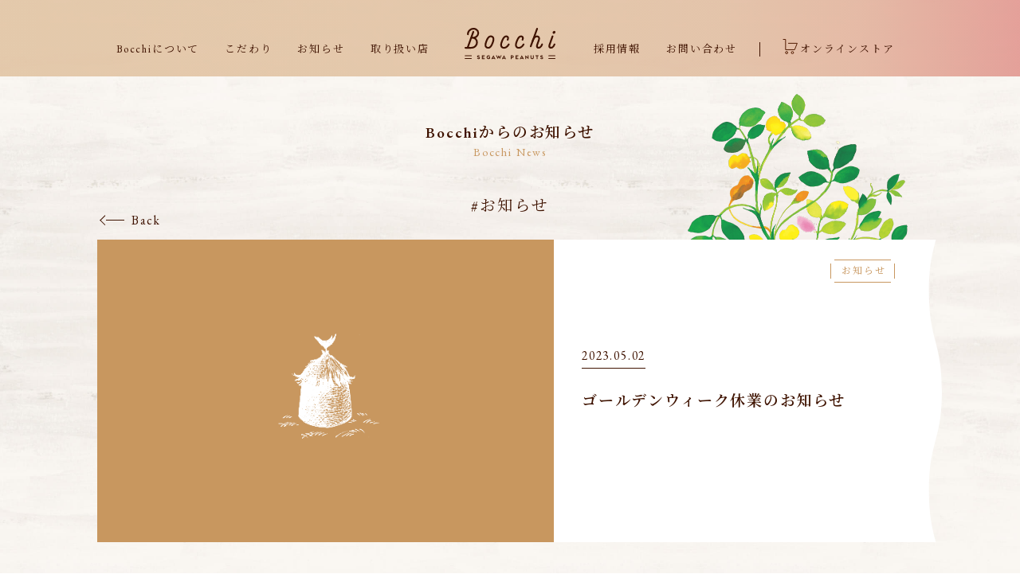

--- FILE ---
content_type: text/html; charset=UTF-8
request_url: https://bocchi-peanut.jp/letter/4132/
body_size: 9255
content:
<!doctype html>
<html lang="ja">
<head>
    <meta charset="utf-8">
    <meta http-equiv="content-language" content="ja">
    <meta http-equiv="X-UA-Compatible" content="IE=edge, chrome=1">
    <meta name="viewport" content="width=device-width">
    <meta name="format-detection" content="telephone=no">
    <link rel="shortcut icon" href="https://bocchi-peanut.jp/wp-content/themes/bocchi-peanut/assets/img/favicons/favicon.ico">
    <link rel="apple-touch-icon" href="https://bocchi-peanut.jp/wp-content/themes/bocchi-peanut/assets/img/favicons/apple-touch-icon.png">
    <link rel="icon" type="image/png" href="https://bocchi-peanut.jp/wp-content/themes/bocchi-peanut/assets/img/favicons/android-chrome-256x256.png">
    <link rel="stylesheet" href="https://bocchi-peanut.jp/wp-content/themes/bocchi-peanut/assets/css/main.css?v=2023030901">
    <link rel="stylesheet" href="https://bocchi-peanut.jp/wp-content/themes/bocchi-peanut/assets/css/content.css?v=2023030901">
    <script src="https://bocchi-peanut.jp/wp-content/themes/bocchi-peanut/assets/js/main.js?v=2023030901"></script>
    <title>ゴールデンウィーク休業のお知らせ | Bocchi PEANUT PASTE | ボッチ ピーナッツペースト | 千葉県産落花生の通販</title>

		<!-- All in One SEO 4.0.18 -->
		<link rel="canonical" href="https://bocchi-peanut.jp/letter/4132/" />
		<meta property="og:site_name" content="Bocchi PEANUT PASTE | ボッチ ピーナッツペースト | 千葉県産落花生の通販" />
		<meta property="og:type" content="article" />
		<meta property="og:title" content="ゴールデンウィーク休業のお知らせ | Bocchi PEANUT PASTE | ボッチ ピーナッツペースト | 千葉県産落花生の通販" />
		<meta property="og:url" content="https://bocchi-peanut.jp/letter/4132/" />
		<meta property="og:image" content="https://bocchi-peanut.jp/wp-content/themes/bocchi-peanut/assets/img/common/ogp.png" />
		<meta property="og:image:secure_url" content="https://bocchi-peanut.jp/wp-content/themes/bocchi-peanut/assets/img/common/ogp.png" />
		<meta property="article:published_time" content="2023-05-02T08:06:05Z" />
		<meta property="article:modified_time" content="2023-05-03T00:01:57Z" />
		<meta property="twitter:card" content="summary" />
		<meta property="twitter:domain" content="bocchi-peanut.jp" />
		<meta property="twitter:title" content="ゴールデンウィーク休業のお知らせ | Bocchi PEANUT PASTE | ボッチ ピーナッツペースト | 千葉県産落花生の通販" />
		<meta property="twitter:image" content="https://bocchi-peanut.jp/wp-content/themes/bocchi-peanut/assets/img/common/ogp.png" />
		<script type="application/ld+json" class="aioseo-schema">
			{"@context":"https:\/\/schema.org","@graph":[{"@type":"WebSite","@id":"https:\/\/bocchi-peanut.jp\/#website","url":"https:\/\/bocchi-peanut.jp\/","name":"Bocchi PEANUT PASTE | \u30dc\u30c3\u30c1 \u30d4\u30fc\u30ca\u30c3\u30c4\u30da\u30fc\u30b9\u30c8 | \u5343\u8449\u770c\u7523\u843d\u82b1\u751f\u306e\u901a\u8ca9","description":"\u30dc\u30c3\u30c1\u306f\u5951\u7d04\u8fb2\u5bb6\u306e\u307f\u306a\u3055\u3093\u3068\u4e39\u7cbe\u8fbc\u3081\u3066\u80b2\u3066\u3066\u304d\u305f\u843d\u82b1\u751f\u3092\u3001\u6700\u5f8c\u306f\u719f\u7df4\u306e\u8077\u4eba\u305f\u3061\u304c\u4e01\u5be7\u306b\u7119\u714e\u3002\u307f\u306a\u3055\u307e\u306e\u6bce\u65e5\u306b\u3001\u672c\u7269\u306e\u30d4\u30fc\u30ca\u30c3\u30c4\u306e\u5473\u3068\u9999\u308a\u3092\u304a\u5c4a\u3051\u3057\u3066\u3044\u307e\u3059\u3002\u30ae\u30d5\u30c8\u3084\u304a\u53d6\u308a\u5bc4\u305b\u3001\u304a\u3057\u3083\u308c\u306a\u30d1\u30c3\u30b1\u30fc\u30b8\u3067\u8d08\u308a\u7269\u306b\u3082\u3069\u3046\u305e\u3054\u5229\u7528\u304f\u3060\u3055\u3044\u3002","publisher":{"@id":"https:\/\/bocchi-peanut.jp\/#organization"}},{"@type":"Organization","@id":"https:\/\/bocchi-peanut.jp\/#organization","name":"Bocchi PEANUT PASTE | \u30dc\u30c3\u30c1 \u30d4\u30fc\u30ca\u30c3\u30c4\u30da\u30fc\u30b9\u30c8 | \u5343\u8449\u770c\u7523\u843d\u82b1\u751f\u306e\u901a\u8ca9","url":"https:\/\/bocchi-peanut.jp\/"},{"@type":"BreadcrumbList","@id":"https:\/\/bocchi-peanut.jp\/letter\/4132\/#breadcrumblist","itemListElement":[{"@type":"ListItem","@id":"https:\/\/bocchi-peanut.jp\/#listItem","position":"1","item":{"@id":"https:\/\/bocchi-peanut.jp\/#item","name":"\u30db\u30fc\u30e0","description":"\u30dc\u30c3\u30c1\u306f\u5951\u7d04\u8fb2\u5bb6\u306e\u307f\u306a\u3055\u3093\u3068\u4e39\u7cbe\u8fbc\u3081\u3066\u80b2\u3066\u3066\u304d\u305f\u843d\u82b1\u751f\u3092\u3001\u6700\u5f8c\u306f\u719f\u7df4\u306e\u8077\u4eba\u305f\u3061\u304c\u4e01\u5be7\u306b\u7119\u714e\u3002\u307f\u306a\u3055\u307e\u306e\u6bce\u65e5\u306b\u3001\u672c\u7269\u306e\u30d4\u30fc\u30ca\u30c3\u30c4\u306e\u5473\u3068\u9999\u308a\u3092\u304a\u5c4a\u3051\u3057\u3066\u3044\u307e\u3059\u3002\u30ae\u30d5\u30c8\u3084\u304a\u53d6\u308a\u5bc4\u305b\u3001\u304a\u3057\u3083\u308c\u306a\u30d1\u30c3\u30b1\u30fc\u30b8\u3067\u8d08\u308a\u7269\u306b\u3082\u3069\u3046\u305e\u3054\u5229\u7528\u304f\u3060\u3055\u3044\u3002","url":"https:\/\/bocchi-peanut.jp\/"}}]},{"@type":"Person","@id":"https:\/\/bocchi-peanut.jp\/letter\/author\/bocchi\/#author","url":"https:\/\/bocchi-peanut.jp\/letter\/author\/bocchi\/","name":"bocchi","image":{"@type":"ImageObject","@id":"https:\/\/bocchi-peanut.jp\/letter\/4132\/#authorImage","url":"https:\/\/secure.gravatar.com\/avatar\/609d6a34547f9b0650ff1dfd047edbe7ca99b2ba2a397c0761fe03908c8e4ba4?s=96&d=mm&r=g","width":"96","height":"96","caption":"bocchi"}},{"@type":"WebPage","@id":"https:\/\/bocchi-peanut.jp\/letter\/4132\/#webpage","url":"https:\/\/bocchi-peanut.jp\/letter\/4132\/","name":"\u30b4\u30fc\u30eb\u30c7\u30f3\u30a6\u30a3\u30fc\u30af\u4f11\u696d\u306e\u304a\u77e5\u3089\u305b | Bocchi PEANUT PASTE | \u30dc\u30c3\u30c1 \u30d4\u30fc\u30ca\u30c3\u30c4\u30da\u30fc\u30b9\u30c8 | \u5343\u8449\u770c\u7523\u843d\u82b1\u751f\u306e\u901a\u8ca9","inLanguage":"ja","isPartOf":{"@id":"https:\/\/bocchi-peanut.jp\/#website"},"breadcrumb":{"@id":"https:\/\/bocchi-peanut.jp\/letter\/4132\/#breadcrumblist"},"author":"https:\/\/bocchi-peanut.jp\/letter\/4132\/#author","creator":"https:\/\/bocchi-peanut.jp\/letter\/4132\/#author","datePublished":"2023-05-02T08:06:05+09:00","dateModified":"2023-05-03T00:01:57+09:00"},{"@type":"Article","@id":"https:\/\/bocchi-peanut.jp\/letter\/4132\/#article","name":"\u30b4\u30fc\u30eb\u30c7\u30f3\u30a6\u30a3\u30fc\u30af\u4f11\u696d\u306e\u304a\u77e5\u3089\u305b | Bocchi PEANUT PASTE | \u30dc\u30c3\u30c1 \u30d4\u30fc\u30ca\u30c3\u30c4\u30da\u30fc\u30b9\u30c8 | \u5343\u8449\u770c\u7523\u843d\u82b1\u751f\u306e\u901a\u8ca9","headline":"\u30b4\u30fc\u30eb\u30c7\u30f3\u30a6\u30a3\u30fc\u30af\u4f11\u696d\u306e\u304a\u77e5\u3089\u305b","author":{"@id":"https:\/\/bocchi-peanut.jp\/letter\/author\/bocchi\/#author"},"publisher":{"@id":"https:\/\/bocchi-peanut.jp\/#organization"},"datePublished":"2023-05-02T08:06:05+09:00","dateModified":"2023-05-03T00:01:57+09:00","articleSection":"\u304a\u77e5\u3089\u305b","mainEntityOfPage":{"@id":"https:\/\/bocchi-peanut.jp\/letter\/4132\/#webpage"},"isPartOf":{"@id":"https:\/\/bocchi-peanut.jp\/letter\/4132\/#webpage"}}]}
		</script>
		<!-- All in One SEO -->

<link rel='dns-prefetch' href='//www.googletagmanager.com' />
<link rel='dns-prefetch' href='//www.google.com' />
<link rel="alternate" type="application/rss+xml" title="Bocchi PEANUT PASTE | ボッチ ピーナッツペースト | 千葉県産落花生の通販 &raquo; ゴールデンウィーク休業のお知らせ のコメントのフィード" href="https://bocchi-peanut.jp/letter/4132/feed/" />
<link rel="alternate" title="oEmbed (JSON)" type="application/json+oembed" href="https://bocchi-peanut.jp/wp-json/oembed/1.0/embed?url=https%3A%2F%2Fbocchi-peanut.jp%2Fletter%2F4132%2F" />
<link rel="alternate" title="oEmbed (XML)" type="text/xml+oembed" href="https://bocchi-peanut.jp/wp-json/oembed/1.0/embed?url=https%3A%2F%2Fbocchi-peanut.jp%2Fletter%2F4132%2F&#038;format=xml" />
<style id='wp-img-auto-sizes-contain-inline-css' type='text/css'>
img:is([sizes=auto i],[sizes^="auto," i]){contain-intrinsic-size:3000px 1500px}
/*# sourceURL=wp-img-auto-sizes-contain-inline-css */
</style>
<style id='classic-theme-styles-inline-css' type='text/css'>
/*! This file is auto-generated */
.wp-block-button__link{color:#fff;background-color:#32373c;border-radius:9999px;box-shadow:none;text-decoration:none;padding:calc(.667em + 2px) calc(1.333em + 2px);font-size:1.125em}.wp-block-file__button{background:#32373c;color:#fff;text-decoration:none}
/*# sourceURL=/wp-includes/css/classic-themes.min.css */
</style>
<link rel='stylesheet' id='contact-form-7-css' href='https://bocchi-peanut.jp/wp-content/plugins/contact-form-7/includes/css/styles.css?ver=5.4' type='text/css' media='all' />
<script type="text/javascript" src="https://www.googletagmanager.com/gtag/js?id=G-8P1DJ1QX45" id="ga4-gtag-js"></script>
<script type="text/javascript" id="ga4-gtag-js-after">
/* <![CDATA[ */
window.dataLayer = window.dataLayer || [];
function gtag(){dataLayer.push(arguments);}
gtag('js', new Date());
gtag('config', 'G-8P1DJ1QX45');
//# sourceURL=ga4-gtag-js-after
/* ]]> */
</script>
    <style id='wp-block-paragraph-inline-css' type='text/css'>
.is-small-text{font-size:.875em}.is-regular-text{font-size:1em}.is-large-text{font-size:2.25em}.is-larger-text{font-size:3em}.has-drop-cap:not(:focus):first-letter{float:left;font-size:8.4em;font-style:normal;font-weight:100;line-height:.68;margin:.05em .1em 0 0;text-transform:uppercase}body.rtl .has-drop-cap:not(:focus):first-letter{float:none;margin-left:.1em}p.has-drop-cap.has-background{overflow:hidden}:root :where(p.has-background){padding:1.25em 2.375em}:where(p.has-text-color:not(.has-link-color)) a{color:inherit}p.has-text-align-left[style*="writing-mode:vertical-lr"],p.has-text-align-right[style*="writing-mode:vertical-rl"]{rotate:180deg}
/*# sourceURL=https://bocchi-peanut.jp/wp-includes/blocks/paragraph/style.min.css */
</style>
<style id='global-styles-inline-css' type='text/css'>
:root{--wp--preset--aspect-ratio--square: 1;--wp--preset--aspect-ratio--4-3: 4/3;--wp--preset--aspect-ratio--3-4: 3/4;--wp--preset--aspect-ratio--3-2: 3/2;--wp--preset--aspect-ratio--2-3: 2/3;--wp--preset--aspect-ratio--16-9: 16/9;--wp--preset--aspect-ratio--9-16: 9/16;--wp--preset--color--black: #3f1300;--wp--preset--color--cyan-bluish-gray: #abb8c3;--wp--preset--color--white: #ffffff;--wp--preset--color--pale-pink: #f78da7;--wp--preset--color--vivid-red: #cf2e2e;--wp--preset--color--luminous-vivid-orange: #ff6900;--wp--preset--color--luminous-vivid-amber: #fcb900;--wp--preset--color--light-green-cyan: #7bdcb5;--wp--preset--color--vivid-green-cyan: #00d084;--wp--preset--color--pale-cyan-blue: #8ed1fc;--wp--preset--color--vivid-cyan-blue: #0693e3;--wp--preset--color--vivid-purple: #9b51e0;--wp--preset--color--beige: #c8975f;--wp--preset--color--red: #f2766d;--wp--preset--color--blue: #498dc8;--wp--preset--gradient--vivid-cyan-blue-to-vivid-purple: linear-gradient(135deg,rgb(6,147,227) 0%,rgb(155,81,224) 100%);--wp--preset--gradient--light-green-cyan-to-vivid-green-cyan: linear-gradient(135deg,rgb(122,220,180) 0%,rgb(0,208,130) 100%);--wp--preset--gradient--luminous-vivid-amber-to-luminous-vivid-orange: linear-gradient(135deg,rgb(252,185,0) 0%,rgb(255,105,0) 100%);--wp--preset--gradient--luminous-vivid-orange-to-vivid-red: linear-gradient(135deg,rgb(255,105,0) 0%,rgb(207,46,46) 100%);--wp--preset--gradient--very-light-gray-to-cyan-bluish-gray: linear-gradient(135deg,rgb(238,238,238) 0%,rgb(169,184,195) 100%);--wp--preset--gradient--cool-to-warm-spectrum: linear-gradient(135deg,rgb(74,234,220) 0%,rgb(151,120,209) 20%,rgb(207,42,186) 40%,rgb(238,44,130) 60%,rgb(251,105,98) 80%,rgb(254,248,76) 100%);--wp--preset--gradient--blush-light-purple: linear-gradient(135deg,rgb(255,206,236) 0%,rgb(152,150,240) 100%);--wp--preset--gradient--blush-bordeaux: linear-gradient(135deg,rgb(254,205,165) 0%,rgb(254,45,45) 50%,rgb(107,0,62) 100%);--wp--preset--gradient--luminous-dusk: linear-gradient(135deg,rgb(255,203,112) 0%,rgb(199,81,192) 50%,rgb(65,88,208) 100%);--wp--preset--gradient--pale-ocean: linear-gradient(135deg,rgb(255,245,203) 0%,rgb(182,227,212) 50%,rgb(51,167,181) 100%);--wp--preset--gradient--electric-grass: linear-gradient(135deg,rgb(202,248,128) 0%,rgb(113,206,126) 100%);--wp--preset--gradient--midnight: linear-gradient(135deg,rgb(2,3,129) 0%,rgb(40,116,252) 100%);--wp--preset--font-size--small: 13px;--wp--preset--font-size--medium: 20px;--wp--preset--font-size--large: 36px;--wp--preset--font-size--x-large: 42px;--wp--preset--spacing--20: 0.44rem;--wp--preset--spacing--30: 0.67rem;--wp--preset--spacing--40: 1rem;--wp--preset--spacing--50: 1.5rem;--wp--preset--spacing--60: 2.25rem;--wp--preset--spacing--70: 3.38rem;--wp--preset--spacing--80: 5.06rem;--wp--preset--shadow--natural: 6px 6px 9px rgba(0, 0, 0, 0.2);--wp--preset--shadow--deep: 12px 12px 50px rgba(0, 0, 0, 0.4);--wp--preset--shadow--sharp: 6px 6px 0px rgba(0, 0, 0, 0.2);--wp--preset--shadow--outlined: 6px 6px 0px -3px rgb(255, 255, 255), 6px 6px rgb(0, 0, 0);--wp--preset--shadow--crisp: 6px 6px 0px rgb(0, 0, 0);}:where(.is-layout-flex){gap: 0.5em;}:where(.is-layout-grid){gap: 0.5em;}body .is-layout-flex{display: flex;}.is-layout-flex{flex-wrap: wrap;align-items: center;}.is-layout-flex > :is(*, div){margin: 0;}body .is-layout-grid{display: grid;}.is-layout-grid > :is(*, div){margin: 0;}:where(.wp-block-columns.is-layout-flex){gap: 2em;}:where(.wp-block-columns.is-layout-grid){gap: 2em;}:where(.wp-block-post-template.is-layout-flex){gap: 1.25em;}:where(.wp-block-post-template.is-layout-grid){gap: 1.25em;}.has-black-color{color: var(--wp--preset--color--black) !important;}.has-cyan-bluish-gray-color{color: var(--wp--preset--color--cyan-bluish-gray) !important;}.has-white-color{color: var(--wp--preset--color--white) !important;}.has-pale-pink-color{color: var(--wp--preset--color--pale-pink) !important;}.has-vivid-red-color{color: var(--wp--preset--color--vivid-red) !important;}.has-luminous-vivid-orange-color{color: var(--wp--preset--color--luminous-vivid-orange) !important;}.has-luminous-vivid-amber-color{color: var(--wp--preset--color--luminous-vivid-amber) !important;}.has-light-green-cyan-color{color: var(--wp--preset--color--light-green-cyan) !important;}.has-vivid-green-cyan-color{color: var(--wp--preset--color--vivid-green-cyan) !important;}.has-pale-cyan-blue-color{color: var(--wp--preset--color--pale-cyan-blue) !important;}.has-vivid-cyan-blue-color{color: var(--wp--preset--color--vivid-cyan-blue) !important;}.has-vivid-purple-color{color: var(--wp--preset--color--vivid-purple) !important;}.has-black-background-color{background-color: var(--wp--preset--color--black) !important;}.has-cyan-bluish-gray-background-color{background-color: var(--wp--preset--color--cyan-bluish-gray) !important;}.has-white-background-color{background-color: var(--wp--preset--color--white) !important;}.has-pale-pink-background-color{background-color: var(--wp--preset--color--pale-pink) !important;}.has-vivid-red-background-color{background-color: var(--wp--preset--color--vivid-red) !important;}.has-luminous-vivid-orange-background-color{background-color: var(--wp--preset--color--luminous-vivid-orange) !important;}.has-luminous-vivid-amber-background-color{background-color: var(--wp--preset--color--luminous-vivid-amber) !important;}.has-light-green-cyan-background-color{background-color: var(--wp--preset--color--light-green-cyan) !important;}.has-vivid-green-cyan-background-color{background-color: var(--wp--preset--color--vivid-green-cyan) !important;}.has-pale-cyan-blue-background-color{background-color: var(--wp--preset--color--pale-cyan-blue) !important;}.has-vivid-cyan-blue-background-color{background-color: var(--wp--preset--color--vivid-cyan-blue) !important;}.has-vivid-purple-background-color{background-color: var(--wp--preset--color--vivid-purple) !important;}.has-black-border-color{border-color: var(--wp--preset--color--black) !important;}.has-cyan-bluish-gray-border-color{border-color: var(--wp--preset--color--cyan-bluish-gray) !important;}.has-white-border-color{border-color: var(--wp--preset--color--white) !important;}.has-pale-pink-border-color{border-color: var(--wp--preset--color--pale-pink) !important;}.has-vivid-red-border-color{border-color: var(--wp--preset--color--vivid-red) !important;}.has-luminous-vivid-orange-border-color{border-color: var(--wp--preset--color--luminous-vivid-orange) !important;}.has-luminous-vivid-amber-border-color{border-color: var(--wp--preset--color--luminous-vivid-amber) !important;}.has-light-green-cyan-border-color{border-color: var(--wp--preset--color--light-green-cyan) !important;}.has-vivid-green-cyan-border-color{border-color: var(--wp--preset--color--vivid-green-cyan) !important;}.has-pale-cyan-blue-border-color{border-color: var(--wp--preset--color--pale-cyan-blue) !important;}.has-vivid-cyan-blue-border-color{border-color: var(--wp--preset--color--vivid-cyan-blue) !important;}.has-vivid-purple-border-color{border-color: var(--wp--preset--color--vivid-purple) !important;}.has-vivid-cyan-blue-to-vivid-purple-gradient-background{background: var(--wp--preset--gradient--vivid-cyan-blue-to-vivid-purple) !important;}.has-light-green-cyan-to-vivid-green-cyan-gradient-background{background: var(--wp--preset--gradient--light-green-cyan-to-vivid-green-cyan) !important;}.has-luminous-vivid-amber-to-luminous-vivid-orange-gradient-background{background: var(--wp--preset--gradient--luminous-vivid-amber-to-luminous-vivid-orange) !important;}.has-luminous-vivid-orange-to-vivid-red-gradient-background{background: var(--wp--preset--gradient--luminous-vivid-orange-to-vivid-red) !important;}.has-very-light-gray-to-cyan-bluish-gray-gradient-background{background: var(--wp--preset--gradient--very-light-gray-to-cyan-bluish-gray) !important;}.has-cool-to-warm-spectrum-gradient-background{background: var(--wp--preset--gradient--cool-to-warm-spectrum) !important;}.has-blush-light-purple-gradient-background{background: var(--wp--preset--gradient--blush-light-purple) !important;}.has-blush-bordeaux-gradient-background{background: var(--wp--preset--gradient--blush-bordeaux) !important;}.has-luminous-dusk-gradient-background{background: var(--wp--preset--gradient--luminous-dusk) !important;}.has-pale-ocean-gradient-background{background: var(--wp--preset--gradient--pale-ocean) !important;}.has-electric-grass-gradient-background{background: var(--wp--preset--gradient--electric-grass) !important;}.has-midnight-gradient-background{background: var(--wp--preset--gradient--midnight) !important;}.has-small-font-size{font-size: var(--wp--preset--font-size--small) !important;}.has-medium-font-size{font-size: var(--wp--preset--font-size--medium) !important;}.has-large-font-size{font-size: var(--wp--preset--font-size--large) !important;}.has-x-large-font-size{font-size: var(--wp--preset--font-size--x-large) !important;}
/*# sourceURL=global-styles-inline-css */
</style>
</head>

<body id="page-news" class="single">
<div id="wrapper">

    <div id="loading"></div>

    <header id="header">
        <div class="inner">
            <div class="site-title-sp">
                <a href="/"><img src="https://bocchi-peanut.jp/wp-content/themes/bocchi-peanut/assets/img/common/site-title.svg" alt="Bocchi PEANUT PASTE" /></a>
            </div>
            <div id="nav-cart">
                <a href="https://bocchi-peanut.shop-pro.jp/">Store</a>
            </div>
            <div id="nav-open">
                <div class="open"></div>
                <div class="close"></div>
            </div>
            <div id="nav-drawer">
                <div class="inner">
                    <div id="site-title">
                        <a href="/">
                            <img class="logo-pc" src="https://bocchi-peanut.jp/wp-content/themes/bocchi-peanut/assets/img/common/site-title.svg" alt="Bocchi PEANUT PASTE" />
                            <img class="logo-sp" src="https://bocchi-peanut.jp/wp-content/themes/bocchi-peanut/assets/img/common/logo-nav-sp.png" alt="Bocchi PEANUT PASTE" />
                        </a>
                    </div>
                                        <ul class="nav-list">
                        <li><a href="/about/">Bocchiについて</a></li>
                        <li><a href="/policy/">こだわり</a></li>
                        <li><a href="/letter/">お知らせ</a></li>
                        <li><a href="/stockist/">取り扱い店</a></li>
                        <li><a href="/recruit/">採用情報</a></li>
                        <li><a href="/contact/">お問い合わせ</a></li>
                        <li class="cart"><a href="https://bocchi-peanut.shop-pro.jp/">オンラインストア</a></li>
                    </ul>
                    <ul class="sns-list">
                        <li><a href="/about/#section-company">会社概要</a></li>
                        <li><a href="https://www.instagram.com/bocchi_peanuts/" target="_blank" rel="noopener noreferrer"><span class="icon-instagram"></span>Instagram</a></li>
                        <li><a href="https://www.facebook.com/Bocchi-703775753077707/" target="_blank" rel="noopener noreferrer"><span class="icon-facebook"></span>Facebook</a></li>
                    </ul>
                </div>
            </div>
        </div>
    </header>

        <div id="page-header">
            </div>
    
    <div id="body">
        <div class="inner">
                    <section id="section-letter-single" class="section">
            <div class="inner">
                <div class="section-title fadein">
                    <div class="title">Bocchiからのお知らせ</div>
                    <div class="en">Bocchi News</div>
                </div>
                <div class="category-title fadein">#お知らせ</div>
                <div class="back fadein"><a href="/letter/">Back</a></div>

                <div class="post-header">
                    <div class="thumb fadein">
                        <div class="img" style="background-image:url(https://bocchi-peanut.jp/wp-content/themes/bocchi-peanut/assets/img/common/no-images.png)"></div>
                    </div>
                    <div class="text fadein">
                        <div class="text-inner">
                            <div class="post-meta">
                                <div class="date">2023.05.02</div>
                                <div class="cat"><a href="https://bocchi-peanut.jp/letter/category/info/"><span>お知らせ</span></a></div>
                            </div>
                            <h1 class="title">ゴールデンウィーク休業のお知らせ</h1>
                        </div>
                    </div>
                    <div class="illust fadein"><img src="https://bocchi-peanut.jp/wp-content/themes/bocchi-peanut/assets/img/letter/letter-illust-02.png" alt="" /></div>
                </div>
                
                <div class="content fadein">
                    
<p>いつもBocchiをご愛顧くださりありがとうございます。<br><br>5月3日(水)～7日(日)まで <br>ゴールデンウィークの休業とさせていただきます。<br><br>期間中にいただきましたご注文やお問合せに関しましては<br>8日（月）以降、順次対応いたしますので<br>ご不便お掛けいたしますがご了承いただけますと幸いです。<br><br>皆様からのご注文、心よりお待ちいたしております。</p>
                </div>
                <div class="share fadein">
                    <ul class="share-list">
                        <li>SHARE :</li>
                        <li><a class="facebook" href="http://www.facebook.com/share.php?u=https://bocchi-peanut.jp/letter/4132/" target="_blank" rel="nofollow noopener">Facebook</a></li>
                        <li><a class="twitter" href="https://twitter.com/share?url=https://bocchi-peanut.jp/letter/4132/&text=ゴールデンウィーク休業のお知らせ" target="_blank" rel="nofollow noopener">Twitter</a></li>
                        <li><a class="line" href="https://social-plugins.line.me/lineit/share?url=https://bocchi-peanut.jp/letter/4132/" target="_blank" rel="nofollow noopener">LINE</a></li>
                    </ul>
                </div>
                <ul class="category-list fadein">
                    <li><a href="/letter/">すべて</a></li>
                                                            <li><a href="https://bocchi-peanut.jp/letter/category/recipe/">レシピ</a></li>
                                        <li><a href="https://bocchi-peanut.jp/letter/category/products/">商品のこと</a></li>
                                        <li><a href="https://bocchi-peanut.jp/letter/category/events/">イベント</a></li>
                                        <li><a href="https://bocchi-peanut.jp/letter/category/press/">掲載情報</a></li>
                                        <li><a href="https://bocchi-peanut.jp/letter/category/interview/">インタビュー</a></li>
                                        <li><a href="https://bocchi-peanut.jp/letter/category/field/">畑のこと</a></li>
                                        <li><a href="https://bocchi-peanut.jp/letter/category/info/">お知らせ</a></li>
                                        <li><a href="https://bocchi-peanut.jp/letter/category/%e3%81%8a%e3%81%84%e3%81%97%e3%81%95%e3%81%ae%e3%81%b2%e3%81%bf%e3%81%a4/">おいしさのひみつ</a></li>
                                        <li><a href="https://bocchi-peanut.jp/letter/category/shop/">Bocchi concept shop</a></li>
                                    </ul>
                <ul class="category-list fadein">
                    	<li><a href='https://bocchi-peanut.jp/letter/date/2026/'>2026</a></li>
	<li><a href='https://bocchi-peanut.jp/letter/date/2025/'>2025</a></li>
	<li><a href='https://bocchi-peanut.jp/letter/date/2024/'>2024</a></li>
	<li><a href='https://bocchi-peanut.jp/letter/date/2023/'>2023</a></li>
	<li><a href='https://bocchi-peanut.jp/letter/date/2022/'>2022</a></li>
	<li><a href='https://bocchi-peanut.jp/letter/date/2021/'>2021</a></li>
	<li><a href='https://bocchi-peanut.jp/letter/date/2020/'>2020</a></li>
	<li><a href='https://bocchi-peanut.jp/letter/date/2019/'>2019</a></li>
	<li><a href='https://bocchi-peanut.jp/letter/date/2018/'>2018</a></li>
	<li><a href='https://bocchi-peanut.jp/letter/date/2017/'>2017</a></li>
	<li><a href='https://bocchi-peanut.jp/letter/date/2016/'>2016</a></li>
	<li><a href='https://bocchi-peanut.jp/letter/date/2015/'>2015</a></li>
                </ul>
                <ul class="pager fadein">
	<li class="prev"><a href="https://bocchi-peanut.jp/letter/4221/" rel="prev">Old</a></li>
	<li class="next"><a href="https://bocchi-peanut.jp/letter/4138/" rel="next">New</a></li>
</ul>
            </div>
        </section>

            <section id="section-recommend" class="section">
    <div class="inner fadein">
        <div class="border">
            <h2 class="section-title">
                <div class="title">Bocchiのオススメ商品</div>
                <div class="en">Recommend</div>
            </h2>

            <ul class="item-list">
                <li class="item">
                    <a href="https://bocchi-peanut.shop-pro.jp/?pid=88606157">
                        <div class="thumb">
                            <img src="https://bocchi-peanut.jp/wp-content/themes/bocchi-peanut/assets/img/common/recommend-item-paste.jpg" alt="" />
                        </div>
                        <div class="text">
                            <div class="title">
                                畑で採れたピーナッツペースト
                            </div>
                            <p>こだわったのは、そのなめらかな舌触り。加糖タイプ、粒入りタイプも。</p>
                            <div class="price">
								<span>価格</span>1,200円（税込1,296円）
                            </div>
                        </div>
                    </a>
                </li>
                <li class="item">
                    <a href="https://bocchi-peanut.shop-pro.jp/?pid=136007479">
                        <div class="thumb">
                            <img src="https://bocchi-peanut.jp/wp-content/themes/bocchi-peanut/assets/img/common/recommend-item-powder.jpg" alt="" />
                        </div>
                        <div class="text">
                            <div class="title">
                                千葉県産落花生パウダー
                            </div>
                            <p>料理やお菓子にひとつまみ。ぐっとコクが引き立つ隠し味。栄養価も抜群！</p>
                            <div class="price">
								<span>価格</span>500円（税込540円）
                            </div>
                        </div>
                    </a>
                </li>
                <li class="item">
                    <a href="https://bocchi-peanut.shop-pro.jp/?pid=102191005">
                        <div class="thumb">
                            <img src="https://bocchi-peanut.jp/wp-content/themes/bocchi-peanut/assets/img/common/recommend-item-peanuts.jpg" alt="" />
                        </div>
                        <div class="text">
                            <div class="title">
                                千葉県産からつき落花生
                            </div>
                            <p>“まんま”の風味がギュっと詰まった、Bocchiのルーツ。究極にシンプルな一品。</p>
                            <div class="price">
								<span>価格</span>500円（税込540円）
                            </div>
                        </div>
                    </a>
                </li>
            </ul>

            <div class="more"><a href="https://bocchi-peanut.shop-pro.jp/">商品購入は<div class="icon-cart">
<svg xmlns="http://www.w3.org/2000/svg" viewBox="0 0 18.57 19.004">
  <g>
    <polyline class="line" points="0 0.5 3.242 0.5 3.242 13.468 14.589 13.468 17.831 5.363 6.484 5.363"/>
    <circle class="line" cx="4.56" cy="17.088" r="1.416"/>
    <circle class="line" cx="11.863" cy="17.088" r="1.416"/>
  </g>
</svg>
</div>
オンラインストアから</a></div>
        </div>
    </div>
</section>

        </div><!-- .inner -->
    </div><!-- #body -->

    <footer id="footer">
        <div class="inner">
            <div class="footer-visual">
                <div class="logo fadein"></div>
                <div class="thumb" style="background-image:url(https://bocchi-peanut.jp/wp-content/themes/bocchi-peanut/assets/img/common/footer-visual.jpg)"></div>
            </div>
            <div class="footer-nav">
                <div class="footer-nav-inner fadein">
                                        <ul class="nav-list">
                        <li><a href="/about/">Bocchiについて</a></li>
                        <li><a href="/policy/">Bocchiのこだわり</a></li>
                        <li><a href="/letter/">Bocchiからのお知らせ</a></li>
                        <li><a href="/stockist/">取り扱い店</a></li>
                        <li><a href="/recruit/">採用情報</a></li>
                        <li><a href="/contact/">お問い合わせ</a></li>
                    </ul>
                    <ul class="nav-list">
                        <li class="cart"><a href="https://bocchi-peanut.shop-pro.jp/">オンラインストア</a></li>
                        <li><a href="https://bocchi-peanut.shop-pro.jp/?mode=sk#info">特定商取引法に基づく表記</a></li>
                        <li><a href="https://bocchi-peanut.shop-pro.jp/?mode=sk#payment">お支払い方法について</a></li>
                        <li><a href="https://bocchi-peanut.shop-pro.jp/?mode=sk">配送方法・送料について</a></li>
                        <li><a href="https://bocchi-peanut.shop-pro.jp/?mode=privacy">プライバシーポリシー</a></li>
                        <li><a href="/about/#section-company">会社概要</a></li>
                    </ul>
                    <ul class="sns-list">
                        <li><a href="https://www.instagram.com/bocchi_peanuts/" target="_blank" rel="noopener noreferrer"><span class="icon-instagram"></span>Instagram</a></li>
                        <li><a href="https://www.facebook.com/Bocchi-703775753077707/" target="_blank" rel="noopener noreferrer"><span class="icon-facebook"></span>Facebook</a></li>
                    </ul>
                </div>
            </div>
        </div>
        <div class="copyright">
            <div class="copyright-inner fadein">
                <span><a href="/about/#section-company">会社概要</a></span>
                <span>Made in Asahi, CHIBA Japan.</span>
                <span>Bocchi - SEGAWA PEANUTS all right reserved.</span>
            </div>
        </div>
    </footer>

<div id="clippath">
<svg width="0" height="0" style="position: absolute; top: 0; left: 0;">
<clipPath id="clippath-wave-r">
<path d="M645,214.823c0-70.754-18.4-70.754-18.4-141.509,0-37.082,5.056-54.73,9.868-73.314H0V430H636.551c-4.838-18.712-9.956-36.349-9.956-73.661C626.6,285.581,645,285.581,645,214.823Z"/>
</clipPath>
</svg><svg width="0" height="0" style="position: absolute; top: 0; left: 0;">
<clipPath id="clippath-wave-l">
<path d="M0,215.177c0,70.754,18.66,70.754,18.66,141.509,0,37.082-5.126,54.73-10,73.314H645V0H8.566c4.9,18.712,10.094,36.349,10.094,73.661C18.66,144.419,0,144.419,0,215.177Z"/>
</clipPath>
</svg></div></div><!-- #wrapper -->
<script type="speculationrules">
{"prefetch":[{"source":"document","where":{"and":[{"href_matches":"/*"},{"not":{"href_matches":["/wp-*.php","/wp-admin/*","/wp-content/uploads/*","/wp-content/*","/wp-content/plugins/*","/wp-content/themes/bocchi-peanut/*","/*\\?(.+)"]}},{"not":{"selector_matches":"a[rel~=\"nofollow\"]"}},{"not":{"selector_matches":".no-prefetch, .no-prefetch a"}}]},"eagerness":"conservative"}]}
</script>
<script type="text/javascript" src="https://bocchi-peanut.jp/wp-includes/js/dist/hooks.min.js?ver=dd5603f07f9220ed27f1" id="wp-hooks-js"></script>
<script type="text/javascript" src="https://bocchi-peanut.jp/wp-includes/js/dist/i18n.min.js?ver=c26c3dc7bed366793375" id="wp-i18n-js"></script>
<script type="text/javascript" id="wp-i18n-js-after">
/* <![CDATA[ */
wp.i18n.setLocaleData( { 'text direction\u0004ltr': [ 'ltr' ] } );
//# sourceURL=wp-i18n-js-after
/* ]]> */
</script>
<script type="text/javascript" src="https://bocchi-peanut.jp/wp-includes/js/dist/url.min.js?ver=9e178c9516d1222dc834" id="wp-url-js"></script>
<script type="text/javascript" id="wp-api-fetch-js-translations">
/* <![CDATA[ */
( function( domain, translations ) {
	var localeData = translations.locale_data[ domain ] || translations.locale_data.messages;
	localeData[""].domain = domain;
	wp.i18n.setLocaleData( localeData, domain );
} )( "default", {"translation-revision-date":"2025-11-28 11:59:02+0000","generator":"GlotPress\/4.0.3","domain":"messages","locale_data":{"messages":{"":{"domain":"messages","plural-forms":"nplurals=1; plural=0;","lang":"ja_JP"},"Could not get a valid response from the server.":["\u30b5\u30fc\u30d0\u30fc\u304b\u3089\u6b63\u3057\u3044\u5fdc\u7b54\u304c\u3042\u308a\u307e\u305b\u3093\u3067\u3057\u305f\u3002"],"Unable to connect. Please check your Internet connection.":["\u63a5\u7d9a\u3067\u304d\u307e\u305b\u3093\u3002\u30a4\u30f3\u30bf\u30fc\u30cd\u30c3\u30c8\u63a5\u7d9a\u3092\u78ba\u8a8d\u3057\u3066\u304f\u3060\u3055\u3044\u3002"],"Media upload failed. If this is a photo or a large image, please scale it down and try again.":["\u30e1\u30c7\u30a3\u30a2\u306e\u30a2\u30c3\u30d7\u30ed\u30fc\u30c9\u306b\u5931\u6557\u3057\u307e\u3057\u305f\u3002 \u5199\u771f\u307e\u305f\u306f\u5927\u304d\u306a\u753b\u50cf\u306e\u5834\u5408\u306f\u3001\u7e2e\u5c0f\u3057\u3066\u3082\u3046\u4e00\u5ea6\u304a\u8a66\u3057\u304f\u3060\u3055\u3044\u3002"],"The response is not a valid JSON response.":["\u8fd4\u7b54\u304c\u6b63\u3057\u3044 JSON \u30ec\u30b9\u30dd\u30f3\u30b9\u3067\u306f\u3042\u308a\u307e\u305b\u3093\u3002"]}},"comment":{"reference":"wp-includes\/js\/dist\/api-fetch.js"}} );
//# sourceURL=wp-api-fetch-js-translations
/* ]]> */
</script>
<script type="text/javascript" src="https://bocchi-peanut.jp/wp-includes/js/dist/api-fetch.min.js?ver=3a4d9af2b423048b0dee" id="wp-api-fetch-js"></script>
<script type="text/javascript" id="wp-api-fetch-js-after">
/* <![CDATA[ */
wp.apiFetch.use( wp.apiFetch.createRootURLMiddleware( "https://bocchi-peanut.jp/wp-json/" ) );
wp.apiFetch.nonceMiddleware = wp.apiFetch.createNonceMiddleware( "3a7cd8f71f" );
wp.apiFetch.use( wp.apiFetch.nonceMiddleware );
wp.apiFetch.use( wp.apiFetch.mediaUploadMiddleware );
wp.apiFetch.nonceEndpoint = "https://bocchi-peanut.jp/wp-admin/admin-ajax.php?action=rest-nonce";
//# sourceURL=wp-api-fetch-js-after
/* ]]> */
</script>
<script type="text/javascript" src="https://bocchi-peanut.jp/wp-includes/js/dist/vendor/wp-polyfill.min.js?ver=3.15.0" id="wp-polyfill-js"></script>
<script type="text/javascript" id="contact-form-7-js-extra">
/* <![CDATA[ */
var wpcf7 = [];
//# sourceURL=contact-form-7-js-extra
/* ]]> */
</script>
<script type="text/javascript" src="https://bocchi-peanut.jp/wp-content/plugins/contact-form-7/includes/js/index.js?ver=5.4" id="contact-form-7-js"></script>
<script type="text/javascript" src="https://www.google.com/recaptcha/api.js?render=6LcTq40aAAAAANDGsoqN8f1CprNBE_vRVq6ED8_s&amp;ver=3.0" id="google-recaptcha-js"></script>
<script type="text/javascript" id="wpcf7-recaptcha-js-extra">
/* <![CDATA[ */
var wpcf7_recaptcha = {"sitekey":"6LcTq40aAAAAANDGsoqN8f1CprNBE_vRVq6ED8_s","actions":{"homepage":"homepage","contactform":"contactform"}};
//# sourceURL=wpcf7-recaptcha-js-extra
/* ]]> */
</script>
<script type="text/javascript" src="https://bocchi-peanut.jp/wp-content/plugins/contact-form-7/modules/recaptcha/index.js?ver=5.4" id="wpcf7-recaptcha-js"></script>
</body>
</html>


--- FILE ---
content_type: text/html; charset=utf-8
request_url: https://www.google.com/recaptcha/api2/anchor?ar=1&k=6LcTq40aAAAAANDGsoqN8f1CprNBE_vRVq6ED8_s&co=aHR0cHM6Ly9ib2NjaGktcGVhbnV0LmpwOjQ0Mw..&hl=en&v=PoyoqOPhxBO7pBk68S4YbpHZ&size=invisible&anchor-ms=20000&execute-ms=30000&cb=p2bgwgiribr6
body_size: 48756
content:
<!DOCTYPE HTML><html dir="ltr" lang="en"><head><meta http-equiv="Content-Type" content="text/html; charset=UTF-8">
<meta http-equiv="X-UA-Compatible" content="IE=edge">
<title>reCAPTCHA</title>
<style type="text/css">
/* cyrillic-ext */
@font-face {
  font-family: 'Roboto';
  font-style: normal;
  font-weight: 400;
  font-stretch: 100%;
  src: url(//fonts.gstatic.com/s/roboto/v48/KFO7CnqEu92Fr1ME7kSn66aGLdTylUAMa3GUBHMdazTgWw.woff2) format('woff2');
  unicode-range: U+0460-052F, U+1C80-1C8A, U+20B4, U+2DE0-2DFF, U+A640-A69F, U+FE2E-FE2F;
}
/* cyrillic */
@font-face {
  font-family: 'Roboto';
  font-style: normal;
  font-weight: 400;
  font-stretch: 100%;
  src: url(//fonts.gstatic.com/s/roboto/v48/KFO7CnqEu92Fr1ME7kSn66aGLdTylUAMa3iUBHMdazTgWw.woff2) format('woff2');
  unicode-range: U+0301, U+0400-045F, U+0490-0491, U+04B0-04B1, U+2116;
}
/* greek-ext */
@font-face {
  font-family: 'Roboto';
  font-style: normal;
  font-weight: 400;
  font-stretch: 100%;
  src: url(//fonts.gstatic.com/s/roboto/v48/KFO7CnqEu92Fr1ME7kSn66aGLdTylUAMa3CUBHMdazTgWw.woff2) format('woff2');
  unicode-range: U+1F00-1FFF;
}
/* greek */
@font-face {
  font-family: 'Roboto';
  font-style: normal;
  font-weight: 400;
  font-stretch: 100%;
  src: url(//fonts.gstatic.com/s/roboto/v48/KFO7CnqEu92Fr1ME7kSn66aGLdTylUAMa3-UBHMdazTgWw.woff2) format('woff2');
  unicode-range: U+0370-0377, U+037A-037F, U+0384-038A, U+038C, U+038E-03A1, U+03A3-03FF;
}
/* math */
@font-face {
  font-family: 'Roboto';
  font-style: normal;
  font-weight: 400;
  font-stretch: 100%;
  src: url(//fonts.gstatic.com/s/roboto/v48/KFO7CnqEu92Fr1ME7kSn66aGLdTylUAMawCUBHMdazTgWw.woff2) format('woff2');
  unicode-range: U+0302-0303, U+0305, U+0307-0308, U+0310, U+0312, U+0315, U+031A, U+0326-0327, U+032C, U+032F-0330, U+0332-0333, U+0338, U+033A, U+0346, U+034D, U+0391-03A1, U+03A3-03A9, U+03B1-03C9, U+03D1, U+03D5-03D6, U+03F0-03F1, U+03F4-03F5, U+2016-2017, U+2034-2038, U+203C, U+2040, U+2043, U+2047, U+2050, U+2057, U+205F, U+2070-2071, U+2074-208E, U+2090-209C, U+20D0-20DC, U+20E1, U+20E5-20EF, U+2100-2112, U+2114-2115, U+2117-2121, U+2123-214F, U+2190, U+2192, U+2194-21AE, U+21B0-21E5, U+21F1-21F2, U+21F4-2211, U+2213-2214, U+2216-22FF, U+2308-230B, U+2310, U+2319, U+231C-2321, U+2336-237A, U+237C, U+2395, U+239B-23B7, U+23D0, U+23DC-23E1, U+2474-2475, U+25AF, U+25B3, U+25B7, U+25BD, U+25C1, U+25CA, U+25CC, U+25FB, U+266D-266F, U+27C0-27FF, U+2900-2AFF, U+2B0E-2B11, U+2B30-2B4C, U+2BFE, U+3030, U+FF5B, U+FF5D, U+1D400-1D7FF, U+1EE00-1EEFF;
}
/* symbols */
@font-face {
  font-family: 'Roboto';
  font-style: normal;
  font-weight: 400;
  font-stretch: 100%;
  src: url(//fonts.gstatic.com/s/roboto/v48/KFO7CnqEu92Fr1ME7kSn66aGLdTylUAMaxKUBHMdazTgWw.woff2) format('woff2');
  unicode-range: U+0001-000C, U+000E-001F, U+007F-009F, U+20DD-20E0, U+20E2-20E4, U+2150-218F, U+2190, U+2192, U+2194-2199, U+21AF, U+21E6-21F0, U+21F3, U+2218-2219, U+2299, U+22C4-22C6, U+2300-243F, U+2440-244A, U+2460-24FF, U+25A0-27BF, U+2800-28FF, U+2921-2922, U+2981, U+29BF, U+29EB, U+2B00-2BFF, U+4DC0-4DFF, U+FFF9-FFFB, U+10140-1018E, U+10190-1019C, U+101A0, U+101D0-101FD, U+102E0-102FB, U+10E60-10E7E, U+1D2C0-1D2D3, U+1D2E0-1D37F, U+1F000-1F0FF, U+1F100-1F1AD, U+1F1E6-1F1FF, U+1F30D-1F30F, U+1F315, U+1F31C, U+1F31E, U+1F320-1F32C, U+1F336, U+1F378, U+1F37D, U+1F382, U+1F393-1F39F, U+1F3A7-1F3A8, U+1F3AC-1F3AF, U+1F3C2, U+1F3C4-1F3C6, U+1F3CA-1F3CE, U+1F3D4-1F3E0, U+1F3ED, U+1F3F1-1F3F3, U+1F3F5-1F3F7, U+1F408, U+1F415, U+1F41F, U+1F426, U+1F43F, U+1F441-1F442, U+1F444, U+1F446-1F449, U+1F44C-1F44E, U+1F453, U+1F46A, U+1F47D, U+1F4A3, U+1F4B0, U+1F4B3, U+1F4B9, U+1F4BB, U+1F4BF, U+1F4C8-1F4CB, U+1F4D6, U+1F4DA, U+1F4DF, U+1F4E3-1F4E6, U+1F4EA-1F4ED, U+1F4F7, U+1F4F9-1F4FB, U+1F4FD-1F4FE, U+1F503, U+1F507-1F50B, U+1F50D, U+1F512-1F513, U+1F53E-1F54A, U+1F54F-1F5FA, U+1F610, U+1F650-1F67F, U+1F687, U+1F68D, U+1F691, U+1F694, U+1F698, U+1F6AD, U+1F6B2, U+1F6B9-1F6BA, U+1F6BC, U+1F6C6-1F6CF, U+1F6D3-1F6D7, U+1F6E0-1F6EA, U+1F6F0-1F6F3, U+1F6F7-1F6FC, U+1F700-1F7FF, U+1F800-1F80B, U+1F810-1F847, U+1F850-1F859, U+1F860-1F887, U+1F890-1F8AD, U+1F8B0-1F8BB, U+1F8C0-1F8C1, U+1F900-1F90B, U+1F93B, U+1F946, U+1F984, U+1F996, U+1F9E9, U+1FA00-1FA6F, U+1FA70-1FA7C, U+1FA80-1FA89, U+1FA8F-1FAC6, U+1FACE-1FADC, U+1FADF-1FAE9, U+1FAF0-1FAF8, U+1FB00-1FBFF;
}
/* vietnamese */
@font-face {
  font-family: 'Roboto';
  font-style: normal;
  font-weight: 400;
  font-stretch: 100%;
  src: url(//fonts.gstatic.com/s/roboto/v48/KFO7CnqEu92Fr1ME7kSn66aGLdTylUAMa3OUBHMdazTgWw.woff2) format('woff2');
  unicode-range: U+0102-0103, U+0110-0111, U+0128-0129, U+0168-0169, U+01A0-01A1, U+01AF-01B0, U+0300-0301, U+0303-0304, U+0308-0309, U+0323, U+0329, U+1EA0-1EF9, U+20AB;
}
/* latin-ext */
@font-face {
  font-family: 'Roboto';
  font-style: normal;
  font-weight: 400;
  font-stretch: 100%;
  src: url(//fonts.gstatic.com/s/roboto/v48/KFO7CnqEu92Fr1ME7kSn66aGLdTylUAMa3KUBHMdazTgWw.woff2) format('woff2');
  unicode-range: U+0100-02BA, U+02BD-02C5, U+02C7-02CC, U+02CE-02D7, U+02DD-02FF, U+0304, U+0308, U+0329, U+1D00-1DBF, U+1E00-1E9F, U+1EF2-1EFF, U+2020, U+20A0-20AB, U+20AD-20C0, U+2113, U+2C60-2C7F, U+A720-A7FF;
}
/* latin */
@font-face {
  font-family: 'Roboto';
  font-style: normal;
  font-weight: 400;
  font-stretch: 100%;
  src: url(//fonts.gstatic.com/s/roboto/v48/KFO7CnqEu92Fr1ME7kSn66aGLdTylUAMa3yUBHMdazQ.woff2) format('woff2');
  unicode-range: U+0000-00FF, U+0131, U+0152-0153, U+02BB-02BC, U+02C6, U+02DA, U+02DC, U+0304, U+0308, U+0329, U+2000-206F, U+20AC, U+2122, U+2191, U+2193, U+2212, U+2215, U+FEFF, U+FFFD;
}
/* cyrillic-ext */
@font-face {
  font-family: 'Roboto';
  font-style: normal;
  font-weight: 500;
  font-stretch: 100%;
  src: url(//fonts.gstatic.com/s/roboto/v48/KFO7CnqEu92Fr1ME7kSn66aGLdTylUAMa3GUBHMdazTgWw.woff2) format('woff2');
  unicode-range: U+0460-052F, U+1C80-1C8A, U+20B4, U+2DE0-2DFF, U+A640-A69F, U+FE2E-FE2F;
}
/* cyrillic */
@font-face {
  font-family: 'Roboto';
  font-style: normal;
  font-weight: 500;
  font-stretch: 100%;
  src: url(//fonts.gstatic.com/s/roboto/v48/KFO7CnqEu92Fr1ME7kSn66aGLdTylUAMa3iUBHMdazTgWw.woff2) format('woff2');
  unicode-range: U+0301, U+0400-045F, U+0490-0491, U+04B0-04B1, U+2116;
}
/* greek-ext */
@font-face {
  font-family: 'Roboto';
  font-style: normal;
  font-weight: 500;
  font-stretch: 100%;
  src: url(//fonts.gstatic.com/s/roboto/v48/KFO7CnqEu92Fr1ME7kSn66aGLdTylUAMa3CUBHMdazTgWw.woff2) format('woff2');
  unicode-range: U+1F00-1FFF;
}
/* greek */
@font-face {
  font-family: 'Roboto';
  font-style: normal;
  font-weight: 500;
  font-stretch: 100%;
  src: url(//fonts.gstatic.com/s/roboto/v48/KFO7CnqEu92Fr1ME7kSn66aGLdTylUAMa3-UBHMdazTgWw.woff2) format('woff2');
  unicode-range: U+0370-0377, U+037A-037F, U+0384-038A, U+038C, U+038E-03A1, U+03A3-03FF;
}
/* math */
@font-face {
  font-family: 'Roboto';
  font-style: normal;
  font-weight: 500;
  font-stretch: 100%;
  src: url(//fonts.gstatic.com/s/roboto/v48/KFO7CnqEu92Fr1ME7kSn66aGLdTylUAMawCUBHMdazTgWw.woff2) format('woff2');
  unicode-range: U+0302-0303, U+0305, U+0307-0308, U+0310, U+0312, U+0315, U+031A, U+0326-0327, U+032C, U+032F-0330, U+0332-0333, U+0338, U+033A, U+0346, U+034D, U+0391-03A1, U+03A3-03A9, U+03B1-03C9, U+03D1, U+03D5-03D6, U+03F0-03F1, U+03F4-03F5, U+2016-2017, U+2034-2038, U+203C, U+2040, U+2043, U+2047, U+2050, U+2057, U+205F, U+2070-2071, U+2074-208E, U+2090-209C, U+20D0-20DC, U+20E1, U+20E5-20EF, U+2100-2112, U+2114-2115, U+2117-2121, U+2123-214F, U+2190, U+2192, U+2194-21AE, U+21B0-21E5, U+21F1-21F2, U+21F4-2211, U+2213-2214, U+2216-22FF, U+2308-230B, U+2310, U+2319, U+231C-2321, U+2336-237A, U+237C, U+2395, U+239B-23B7, U+23D0, U+23DC-23E1, U+2474-2475, U+25AF, U+25B3, U+25B7, U+25BD, U+25C1, U+25CA, U+25CC, U+25FB, U+266D-266F, U+27C0-27FF, U+2900-2AFF, U+2B0E-2B11, U+2B30-2B4C, U+2BFE, U+3030, U+FF5B, U+FF5D, U+1D400-1D7FF, U+1EE00-1EEFF;
}
/* symbols */
@font-face {
  font-family: 'Roboto';
  font-style: normal;
  font-weight: 500;
  font-stretch: 100%;
  src: url(//fonts.gstatic.com/s/roboto/v48/KFO7CnqEu92Fr1ME7kSn66aGLdTylUAMaxKUBHMdazTgWw.woff2) format('woff2');
  unicode-range: U+0001-000C, U+000E-001F, U+007F-009F, U+20DD-20E0, U+20E2-20E4, U+2150-218F, U+2190, U+2192, U+2194-2199, U+21AF, U+21E6-21F0, U+21F3, U+2218-2219, U+2299, U+22C4-22C6, U+2300-243F, U+2440-244A, U+2460-24FF, U+25A0-27BF, U+2800-28FF, U+2921-2922, U+2981, U+29BF, U+29EB, U+2B00-2BFF, U+4DC0-4DFF, U+FFF9-FFFB, U+10140-1018E, U+10190-1019C, U+101A0, U+101D0-101FD, U+102E0-102FB, U+10E60-10E7E, U+1D2C0-1D2D3, U+1D2E0-1D37F, U+1F000-1F0FF, U+1F100-1F1AD, U+1F1E6-1F1FF, U+1F30D-1F30F, U+1F315, U+1F31C, U+1F31E, U+1F320-1F32C, U+1F336, U+1F378, U+1F37D, U+1F382, U+1F393-1F39F, U+1F3A7-1F3A8, U+1F3AC-1F3AF, U+1F3C2, U+1F3C4-1F3C6, U+1F3CA-1F3CE, U+1F3D4-1F3E0, U+1F3ED, U+1F3F1-1F3F3, U+1F3F5-1F3F7, U+1F408, U+1F415, U+1F41F, U+1F426, U+1F43F, U+1F441-1F442, U+1F444, U+1F446-1F449, U+1F44C-1F44E, U+1F453, U+1F46A, U+1F47D, U+1F4A3, U+1F4B0, U+1F4B3, U+1F4B9, U+1F4BB, U+1F4BF, U+1F4C8-1F4CB, U+1F4D6, U+1F4DA, U+1F4DF, U+1F4E3-1F4E6, U+1F4EA-1F4ED, U+1F4F7, U+1F4F9-1F4FB, U+1F4FD-1F4FE, U+1F503, U+1F507-1F50B, U+1F50D, U+1F512-1F513, U+1F53E-1F54A, U+1F54F-1F5FA, U+1F610, U+1F650-1F67F, U+1F687, U+1F68D, U+1F691, U+1F694, U+1F698, U+1F6AD, U+1F6B2, U+1F6B9-1F6BA, U+1F6BC, U+1F6C6-1F6CF, U+1F6D3-1F6D7, U+1F6E0-1F6EA, U+1F6F0-1F6F3, U+1F6F7-1F6FC, U+1F700-1F7FF, U+1F800-1F80B, U+1F810-1F847, U+1F850-1F859, U+1F860-1F887, U+1F890-1F8AD, U+1F8B0-1F8BB, U+1F8C0-1F8C1, U+1F900-1F90B, U+1F93B, U+1F946, U+1F984, U+1F996, U+1F9E9, U+1FA00-1FA6F, U+1FA70-1FA7C, U+1FA80-1FA89, U+1FA8F-1FAC6, U+1FACE-1FADC, U+1FADF-1FAE9, U+1FAF0-1FAF8, U+1FB00-1FBFF;
}
/* vietnamese */
@font-face {
  font-family: 'Roboto';
  font-style: normal;
  font-weight: 500;
  font-stretch: 100%;
  src: url(//fonts.gstatic.com/s/roboto/v48/KFO7CnqEu92Fr1ME7kSn66aGLdTylUAMa3OUBHMdazTgWw.woff2) format('woff2');
  unicode-range: U+0102-0103, U+0110-0111, U+0128-0129, U+0168-0169, U+01A0-01A1, U+01AF-01B0, U+0300-0301, U+0303-0304, U+0308-0309, U+0323, U+0329, U+1EA0-1EF9, U+20AB;
}
/* latin-ext */
@font-face {
  font-family: 'Roboto';
  font-style: normal;
  font-weight: 500;
  font-stretch: 100%;
  src: url(//fonts.gstatic.com/s/roboto/v48/KFO7CnqEu92Fr1ME7kSn66aGLdTylUAMa3KUBHMdazTgWw.woff2) format('woff2');
  unicode-range: U+0100-02BA, U+02BD-02C5, U+02C7-02CC, U+02CE-02D7, U+02DD-02FF, U+0304, U+0308, U+0329, U+1D00-1DBF, U+1E00-1E9F, U+1EF2-1EFF, U+2020, U+20A0-20AB, U+20AD-20C0, U+2113, U+2C60-2C7F, U+A720-A7FF;
}
/* latin */
@font-face {
  font-family: 'Roboto';
  font-style: normal;
  font-weight: 500;
  font-stretch: 100%;
  src: url(//fonts.gstatic.com/s/roboto/v48/KFO7CnqEu92Fr1ME7kSn66aGLdTylUAMa3yUBHMdazQ.woff2) format('woff2');
  unicode-range: U+0000-00FF, U+0131, U+0152-0153, U+02BB-02BC, U+02C6, U+02DA, U+02DC, U+0304, U+0308, U+0329, U+2000-206F, U+20AC, U+2122, U+2191, U+2193, U+2212, U+2215, U+FEFF, U+FFFD;
}
/* cyrillic-ext */
@font-face {
  font-family: 'Roboto';
  font-style: normal;
  font-weight: 900;
  font-stretch: 100%;
  src: url(//fonts.gstatic.com/s/roboto/v48/KFO7CnqEu92Fr1ME7kSn66aGLdTylUAMa3GUBHMdazTgWw.woff2) format('woff2');
  unicode-range: U+0460-052F, U+1C80-1C8A, U+20B4, U+2DE0-2DFF, U+A640-A69F, U+FE2E-FE2F;
}
/* cyrillic */
@font-face {
  font-family: 'Roboto';
  font-style: normal;
  font-weight: 900;
  font-stretch: 100%;
  src: url(//fonts.gstatic.com/s/roboto/v48/KFO7CnqEu92Fr1ME7kSn66aGLdTylUAMa3iUBHMdazTgWw.woff2) format('woff2');
  unicode-range: U+0301, U+0400-045F, U+0490-0491, U+04B0-04B1, U+2116;
}
/* greek-ext */
@font-face {
  font-family: 'Roboto';
  font-style: normal;
  font-weight: 900;
  font-stretch: 100%;
  src: url(//fonts.gstatic.com/s/roboto/v48/KFO7CnqEu92Fr1ME7kSn66aGLdTylUAMa3CUBHMdazTgWw.woff2) format('woff2');
  unicode-range: U+1F00-1FFF;
}
/* greek */
@font-face {
  font-family: 'Roboto';
  font-style: normal;
  font-weight: 900;
  font-stretch: 100%;
  src: url(//fonts.gstatic.com/s/roboto/v48/KFO7CnqEu92Fr1ME7kSn66aGLdTylUAMa3-UBHMdazTgWw.woff2) format('woff2');
  unicode-range: U+0370-0377, U+037A-037F, U+0384-038A, U+038C, U+038E-03A1, U+03A3-03FF;
}
/* math */
@font-face {
  font-family: 'Roboto';
  font-style: normal;
  font-weight: 900;
  font-stretch: 100%;
  src: url(//fonts.gstatic.com/s/roboto/v48/KFO7CnqEu92Fr1ME7kSn66aGLdTylUAMawCUBHMdazTgWw.woff2) format('woff2');
  unicode-range: U+0302-0303, U+0305, U+0307-0308, U+0310, U+0312, U+0315, U+031A, U+0326-0327, U+032C, U+032F-0330, U+0332-0333, U+0338, U+033A, U+0346, U+034D, U+0391-03A1, U+03A3-03A9, U+03B1-03C9, U+03D1, U+03D5-03D6, U+03F0-03F1, U+03F4-03F5, U+2016-2017, U+2034-2038, U+203C, U+2040, U+2043, U+2047, U+2050, U+2057, U+205F, U+2070-2071, U+2074-208E, U+2090-209C, U+20D0-20DC, U+20E1, U+20E5-20EF, U+2100-2112, U+2114-2115, U+2117-2121, U+2123-214F, U+2190, U+2192, U+2194-21AE, U+21B0-21E5, U+21F1-21F2, U+21F4-2211, U+2213-2214, U+2216-22FF, U+2308-230B, U+2310, U+2319, U+231C-2321, U+2336-237A, U+237C, U+2395, U+239B-23B7, U+23D0, U+23DC-23E1, U+2474-2475, U+25AF, U+25B3, U+25B7, U+25BD, U+25C1, U+25CA, U+25CC, U+25FB, U+266D-266F, U+27C0-27FF, U+2900-2AFF, U+2B0E-2B11, U+2B30-2B4C, U+2BFE, U+3030, U+FF5B, U+FF5D, U+1D400-1D7FF, U+1EE00-1EEFF;
}
/* symbols */
@font-face {
  font-family: 'Roboto';
  font-style: normal;
  font-weight: 900;
  font-stretch: 100%;
  src: url(//fonts.gstatic.com/s/roboto/v48/KFO7CnqEu92Fr1ME7kSn66aGLdTylUAMaxKUBHMdazTgWw.woff2) format('woff2');
  unicode-range: U+0001-000C, U+000E-001F, U+007F-009F, U+20DD-20E0, U+20E2-20E4, U+2150-218F, U+2190, U+2192, U+2194-2199, U+21AF, U+21E6-21F0, U+21F3, U+2218-2219, U+2299, U+22C4-22C6, U+2300-243F, U+2440-244A, U+2460-24FF, U+25A0-27BF, U+2800-28FF, U+2921-2922, U+2981, U+29BF, U+29EB, U+2B00-2BFF, U+4DC0-4DFF, U+FFF9-FFFB, U+10140-1018E, U+10190-1019C, U+101A0, U+101D0-101FD, U+102E0-102FB, U+10E60-10E7E, U+1D2C0-1D2D3, U+1D2E0-1D37F, U+1F000-1F0FF, U+1F100-1F1AD, U+1F1E6-1F1FF, U+1F30D-1F30F, U+1F315, U+1F31C, U+1F31E, U+1F320-1F32C, U+1F336, U+1F378, U+1F37D, U+1F382, U+1F393-1F39F, U+1F3A7-1F3A8, U+1F3AC-1F3AF, U+1F3C2, U+1F3C4-1F3C6, U+1F3CA-1F3CE, U+1F3D4-1F3E0, U+1F3ED, U+1F3F1-1F3F3, U+1F3F5-1F3F7, U+1F408, U+1F415, U+1F41F, U+1F426, U+1F43F, U+1F441-1F442, U+1F444, U+1F446-1F449, U+1F44C-1F44E, U+1F453, U+1F46A, U+1F47D, U+1F4A3, U+1F4B0, U+1F4B3, U+1F4B9, U+1F4BB, U+1F4BF, U+1F4C8-1F4CB, U+1F4D6, U+1F4DA, U+1F4DF, U+1F4E3-1F4E6, U+1F4EA-1F4ED, U+1F4F7, U+1F4F9-1F4FB, U+1F4FD-1F4FE, U+1F503, U+1F507-1F50B, U+1F50D, U+1F512-1F513, U+1F53E-1F54A, U+1F54F-1F5FA, U+1F610, U+1F650-1F67F, U+1F687, U+1F68D, U+1F691, U+1F694, U+1F698, U+1F6AD, U+1F6B2, U+1F6B9-1F6BA, U+1F6BC, U+1F6C6-1F6CF, U+1F6D3-1F6D7, U+1F6E0-1F6EA, U+1F6F0-1F6F3, U+1F6F7-1F6FC, U+1F700-1F7FF, U+1F800-1F80B, U+1F810-1F847, U+1F850-1F859, U+1F860-1F887, U+1F890-1F8AD, U+1F8B0-1F8BB, U+1F8C0-1F8C1, U+1F900-1F90B, U+1F93B, U+1F946, U+1F984, U+1F996, U+1F9E9, U+1FA00-1FA6F, U+1FA70-1FA7C, U+1FA80-1FA89, U+1FA8F-1FAC6, U+1FACE-1FADC, U+1FADF-1FAE9, U+1FAF0-1FAF8, U+1FB00-1FBFF;
}
/* vietnamese */
@font-face {
  font-family: 'Roboto';
  font-style: normal;
  font-weight: 900;
  font-stretch: 100%;
  src: url(//fonts.gstatic.com/s/roboto/v48/KFO7CnqEu92Fr1ME7kSn66aGLdTylUAMa3OUBHMdazTgWw.woff2) format('woff2');
  unicode-range: U+0102-0103, U+0110-0111, U+0128-0129, U+0168-0169, U+01A0-01A1, U+01AF-01B0, U+0300-0301, U+0303-0304, U+0308-0309, U+0323, U+0329, U+1EA0-1EF9, U+20AB;
}
/* latin-ext */
@font-face {
  font-family: 'Roboto';
  font-style: normal;
  font-weight: 900;
  font-stretch: 100%;
  src: url(//fonts.gstatic.com/s/roboto/v48/KFO7CnqEu92Fr1ME7kSn66aGLdTylUAMa3KUBHMdazTgWw.woff2) format('woff2');
  unicode-range: U+0100-02BA, U+02BD-02C5, U+02C7-02CC, U+02CE-02D7, U+02DD-02FF, U+0304, U+0308, U+0329, U+1D00-1DBF, U+1E00-1E9F, U+1EF2-1EFF, U+2020, U+20A0-20AB, U+20AD-20C0, U+2113, U+2C60-2C7F, U+A720-A7FF;
}
/* latin */
@font-face {
  font-family: 'Roboto';
  font-style: normal;
  font-weight: 900;
  font-stretch: 100%;
  src: url(//fonts.gstatic.com/s/roboto/v48/KFO7CnqEu92Fr1ME7kSn66aGLdTylUAMa3yUBHMdazQ.woff2) format('woff2');
  unicode-range: U+0000-00FF, U+0131, U+0152-0153, U+02BB-02BC, U+02C6, U+02DA, U+02DC, U+0304, U+0308, U+0329, U+2000-206F, U+20AC, U+2122, U+2191, U+2193, U+2212, U+2215, U+FEFF, U+FFFD;
}

</style>
<link rel="stylesheet" type="text/css" href="https://www.gstatic.com/recaptcha/releases/PoyoqOPhxBO7pBk68S4YbpHZ/styles__ltr.css">
<script nonce="OmOiGvIye1bBlOyXhKJYDA" type="text/javascript">window['__recaptcha_api'] = 'https://www.google.com/recaptcha/api2/';</script>
<script type="text/javascript" src="https://www.gstatic.com/recaptcha/releases/PoyoqOPhxBO7pBk68S4YbpHZ/recaptcha__en.js" nonce="OmOiGvIye1bBlOyXhKJYDA">
      
    </script></head>
<body><div id="rc-anchor-alert" class="rc-anchor-alert"></div>
<input type="hidden" id="recaptcha-token" value="[base64]">
<script type="text/javascript" nonce="OmOiGvIye1bBlOyXhKJYDA">
      recaptcha.anchor.Main.init("[\x22ainput\x22,[\x22bgdata\x22,\x22\x22,\[base64]/[base64]/[base64]/[base64]/[base64]/[base64]/[base64]/[base64]/[base64]/[base64]\\u003d\x22,\[base64]\x22,\x22wrVvei0ow4wuw4zDn8OYC8Obw7LCkBDDg2cIWlHDlsKENDtLw4XCrTfCqsKPwoQBaxvDmMO8PlnCr8O1KV4/[base64]/V8KPwq85UMKpw7gZwqfChx4vwpRmw5HDsTLDohY/B8OEOsOaTylQwqcaaMK8KMO5eTd1Fn7DqAPDlkTCrhHDo8OsUMOGwo3Dqj1GwpMtfcKiEQfCm8O0w4RQbm9xw7I/w4ZcYMOUwrEIIkvDrSQ2wolvwrQ0cmEpw6nDusOmR3/CiDfCusKCQsKvC8KFMhh7fsKvw4zCocKnwqtoW8KQw5BPEjkiRjvDm8KvwpJ7wqEQMsKuw6Q5CVlUBBfDuRlUwrTCgMKRw6bChXlRw7MUcBjCn8K7O1d/wp/CssKOXDZRPkfDn8OYw5AOw4HDqsK3KFEFwpZjaMOzWMKeahrDpwwrw6hSw4zDjcKgN8OIVwccw4nCvnlgw4TDpsOkwpzCkXc1bS7CnsKww4ZdJGhGMsKPCg9Sw6xvwowqZ03DqsO1KcOnwqhKw4FEwrcBw71Uwpwlw5PCo1nCsk8+EMOwFQc4VMO2NcOuBR/CkT4+FHNVCgQrB8KKwpN0w58Mwo/[base64]/w4UQw7Q6Bx/CrBfDnFMjw5HCuSBCC8Onwqsgwp5DCMKbw6zCocOiPsK9wrzDkg3Cmh7CpjbDlsKeESUuwpdxWXIIwr7DononN1zCtsKtKsKkBGfDvcOcY8OdeMKcZnPDhxHDucOVdlMFTsOyY8Kzwp/Di2/DhXsTwozDgsOzbMO8w53CgF/CicKSwqHDl8KoFsOGwp3CrjFjw5JAFcK2w4fDnXFHWHDCghZVw5nCncKORMOHw6rDgMKeS8Kyw5FKUsOScMKhJcKbPFQSwq94woliwoJ6wojDm3d/wo5jZEzCp2oawq7DlMOQJxsZW1N2ViPDvMOIwoXDigZew5ESOjhWNF9Swr0TZQAiI20PBHXCoRh4w5rDqgPCjMKzw7bCjFlcIlgwwqvCgk3CksODw551w6Jvw5DDucKxwrAyfRPCn8KcwqIGwopEwr3Ck8KLwpvDsll/Qwhuw55wPUsVBQDDpMK2wptYbmVHfVUvwojCunbDhVrDkwvCoA/Dg8KVR2UUw4PDhC9yw4fCucO+EivDh8OBXMKgwoxkWMKvw4dGchHDmEbDpUrCm29xwotTw4E9UcKDw686wpFcEABDw7vClB/DnHcaw45AeBfCtcKfdhwxwoogC8OXQ8O/[base64]/w7fDtcKANFHCrgPDlRlOw7TCu8Kvw68zwovDjiLDl0/Djy9ISX8aLMKTVcKBbcOnw6Q8wqAHKS/[base64]/[base64]/CrgV+w5xtLMOJwq1pw7Fzw5TDgsKiD0/DlXzCpQZuwpsxKcOHwrbDiMKefcK4w7HCvsKSwq1WNgzCk8K3wpHCicOCUljDqFtTwrnDoDURw7jCiWnDpwNacHlAYcOPendUX0DDgUDCtcOkwoDCk8OfFWPCvmPCnkoQfyTCsMOSw58fw7NUwrNpwoJfQjjDl1zDvsOedcOTBsO3SR0kwr/CimcJw5/CiC7Co8OPYcOnZgvCpMKFwrfClMKiw4kTw6nCpsOIwqTCulx+wrMyHXDDiMKSw5nCsMKaRVgtERo0wooJYMKlwo1jPcO5wqzDs8Ogwp7DqsKyw71vw5HDp8Oyw441wrJ4wqTDlxVIecKRZGlIwoTDosOUwp5Rw4VHw5DCsidKacO/[base64]/CgsOcwoYCUBLDlsKbAl0jwqXCiCZrPcOCMATCm04/R3HDusKFY1nCp8Oawp5ewq7CpMKnIcOTej/[base64]/w6hkw6oNwrbCtsO8bcOFT8OOwqJ2wrTClybCncOHT2lwS8ORT8KwSll5VGXCmsObXMKkw4QoN8KHwq46wptXwrtlTsKjwp/CkMO7woImJcKkQsOwUhTDnsKAwoLDncKUwp/[base64]/DkcOJwo/DiMKEfcOKJcKfXsOMw7BcwplzwrBnw73CiMKBw4Yvf8KLUlHDoBfCghbDp8K+wqTCp2vDocKCey5oSyfCvAHDg8OyGMKYQnzCpsKmKHI2RMKKdljCrMK9G8Ozw5BrYUk2w73DpcKPwrzDpwQpwo/CtsKVKMKnf8OqRSDDiW1uAS/[base64]/ZUvDpVLDohDCtz80dsOSFcKSbsO9w5k7w4oRwqPDicOLwq7CoBfCmsOswrgkw5jDh1zChWRPLkoTPiPDjsKhwrlfJcOnwoYKw7IrwqVYLMKXwr/DgcOhVCMoBsKKwo0Cwo/CoykfEsORdTzChsOxCsOxTMOcw4kSw4ZqYMKGNcKxH8KWw4rCk8KuwpTDnMOECGrCisOqwqJ9w7TDgw0Awr12wozCvhcQwqDDun8mwr3DoMKwMAsqOMKSw6tgFQnDrVTCgMKEwrE7wo/DqXLDhMKqw7QUUiwPwr8lw6jClsK5WsK+wrzDqsKhw5Mfw5nChsOqwoEUKsO9wrggw6XCsikYPiwew7fDsnY0w7DClcKydMOIwpdkO8OVcMK+wq8BwqbDi8OKwofDoyXDoxbDgyrDoA/Cu8KUcUrCrMKZw4crOEnDhjbDnn7DkWjCkF8rwp/[base64]/CtTLCosKEwrLCisK7Bi7DvD7CmcO1GMO/eQg7dmNKw4vDgsKNwqBawqE0wq5Bw4NsOm1yI3IPwp/Cjkdvd8OjwoPCpsKYeXjDssOzaBV3woBMccORwprCi8Kjw7pbLj4iwo55JsK8EW3Cn8K6w4kawo3DsMORH8OnMMOtQsKPC8KpwqTCoMOIworDiXDDvcOvb8OhwoAMOG/DszjCh8ORw5DCg8KiwoTDlVvCl8OpwqkYQsKiPcKaXWAiw593w7IgT1kYI8OTehnDtzTCrcOvFC3CjzfDjEEFCcOpwpfCrsOxw7Vmw4E/[base64]/wqwFwoXCpyXCr1VjwqkOMMOrR8K6wpFgEMO+FF5BwqfCk8Kta8OIwpDDhn98P8K3w67CiMOSAy3CvMOaVcOEw6rDvMKwPcOWesOWwoDClVUkw5ASwpnDrWEDesKHUA5Iw6/[base64]/bcKew4/[base64]/CtDHDuMKMNSHCsivClcKLw5NMw7nDnMKmWMOIwrUeHA8lworDn8KBJwtmJcOpJcOzP3/CkMOawoQ4K8O8GQBSw7XCv8OCXMOdw5jCu2LCoUsYRy4lTU/[base64]/Dp8O5dMK9P8Ocw6/CoMOrKDfDs3Ixw7nDoMOnw6vCvsOgXFbDhAHCisKZwpc5T1jCksOww7PDnsKCKMKowoY6ECTDvHtHLUjDnMKdH0HDqwfDrll4w6BFfh/CnFcow7zDlgQtwozCsMOTw5vDjjLDp8KVwphEwqrCicOLw5A/[base64]/[base64]/w7PCsW0VOsKMwoR+PsK9WRcPOhJ0VsOUwobDjMKZw7rClcKkRMO+KG0mAcK7ZXcVw4/DgMOTw5rCm8OIw6ohw55qMMO5wpPDiwXDhEUIw6RIw6VQwqTCn2cvDlRHwqt3w4jCk8K+RUk4dsOWw58UBmodwoFfw5gCJ0wjwonCjknCtFNUWcOVW0zCjcKmLFBgbU/Dl8OQw7jCmyhQeMOcw5bCkWNoM1/DiSLDq1d4wqFDKcOCw6TDnsKvWjkUw6LCs3jCuB55wqEjw7fCnF07ZzcSwoTCnsKeMMKeFxHCtXjDqMO6woLDqGhpc8KeUi/DlAzDp8Kuwq18YWzDrsKVVUc2GQ7ChMOGw512w6TDsMOPw5LCu8OKwqXCgQ3ClUAyGWFYw7DCvcOMJjPDhsK0w5pIwrHDv8OowpfCp8OHw7DCo8OJwqvDu8KBEMOhM8KFwpzCjVNpw6/DnAUAfMOPJggjNcOUw4tKwrJgwpLDv8ODCVslwrp3UcKKwqpcw7jDsnHChyfDtls2wr7Dm0h3w4YNF3fDow7Ds8KmYsKYR2sIUcKpScOJbFPDphnCisKJWDDCrsOdwr7CjH4BZMOxNsO2w64jJMONw7nCmzsJw6zCoMOKFTvDuDLCuMKKw4XDjVzDm0Y/E8K2GiXCiVjCkMOOw70mXcKbYTU7Q8Kpw4PDnSzDn8K+C8OUw7PDo8Kwwq0fcAnCo0PDuXA/w6NEwrHDjcK5w6zCu8K1w7TDiwZ2SsK3eVAxbUTDpFkHwprDuwvCtU3Cg8OcwqVtw4IAC8KZYsOddMKOw6wjbEvDnsK2w6lUXsOYcxDCq8KqwobCosO1cTrCtiUcSMKCw6bDnXPCqmnCohHDsMKbOcOOw4ZhKsO8cBcEHMOiw5nDlsKEwpBMRV/Di8K2w6vCsmHDgT3CkFg6McOISsODw5PCs8OLwp/[base64]/CuBMiw5h0wp3DiMKbw4DCrlXCnsKwwq/ClsOawp1kD8OQO8O0ETt6Fn0fR8K6w6hxwp5hwqQHw6Itw7daw7Epw4PDocOdAwp1wpF1UzvDtMKAXcKiwqfCqMKgEcOWEh/DrhTCoMKDFijCsMK/wrvCt8OSJcO9XsO2eMK6VwDDrcKycgo5wo9dN8OQw5Adw5nDqsKHAkt+woAVHcKWSsKOTCPDizTCv8KpNcKCbMOXesK7S2NmwrErwokPwrtGLMO1w7rDqlrDtsO5woDCmcKCw5/DiMKbw5HCucKjw5TDvDkyWC4VLsKmw48LPn3CiD7DuTTCq8KeCcKtw44iYsKnUsK5U8K2QG1tN8O4SFBqExXCmjnDlDNsIcOLw7DDtcOuw4Q7PVLDoncUwqDCgxPCsxpxwqrDncOAPH7Dg2rCpsOWdXbDiF/Cm8OXHMOpS8K+w7/DrsK9wq8Xw7TCt8OIdSTCrzXCr3TDiRF0w5vDhW4QT3YCOsOOZ8KXwoHDssKeQsO2wpIbd8Kuwr/DhMKDw5rDncK6w4TCqT7ChA/CuUl5HFjDtB3CoSTCjMOTFMKocmwgcXDCn8O0bXDDq8OFw5LDtsO+RxJlwrvDhyDDrsK7w5ZNw4YoTMK3H8K4YsKeIDbDgG3CscOzJmJnw7BpwolfwrfDhAwSTkk/HcOWw7NtdSHCpcKwZcK7BcKzw45aw6HDkB3CgkvCpSTDm8KHDcOfGjBLNTMAWcKHF8OyMcOfJWYxw5zCtCDCuMOXAcK7wpvCtsKww6lMRcKKwrvCkR7Cr8Knwp/CuSd1wrVmwqvCgsKVw5jDjHjDnh4mwpDCmsKBw5ogwqbDsTIJwp/CuHF/[base64]/w5fCgGPCiXXClcKcw5NHwqs5MHpaH8ORw73DujQAwpHCuXRAwq3CphcGw51Uw6Jxw7YZwp3CpMObAsK+wpBUOFVhw4/Dm3/CocKpfWpqwqPCgT4KNcK6IgceFB9JKcOfwo3Do8KRZcKEwrDDqyTDrwrCixMrw4nCkSLDgBjDvMO1bX0+wqbDqSTCijvDrcKTEipsXMOvw5cNLhXDlMKpw5bChsKMYsOPwptwSlI+CQbCoCfCkMOGF8KIIH7CljFkXMK2w481w5JNwozChsOFwq/ChMKSL8OSTRfDmcOgw4rCvVlJw6gtTMOtwqViRsKqbFbDjgzClBArNcK/aVDDrMKewo7CgQTCoj/CvcKEGF9fw5DDgwDCjWfDtzhIAMKaGsOrKVzCpcKNwqzDocK9cALChUsYLsOjLsOhwodUw4nCm8O8EsKzw6HCki3CpSDCmnJSUsKLfRYCw5TCszlOfMOYwrnChE/DsmY4wqtowoUbNEjCjmDDvEzDhi/[base64]/w6TCqcOMFHTClwl/wokswqRQwoB7woRna8KOSG1yHU7ChsK5w6h1w7YOEcKNwoxqw7jDil/DicKye8KrwrvCg8KoMcK0wpXCmsOwQMOTdMKqw57DhcKFwrsFw4AIwqvCvHMcwrzCuw7CqsKBwr1Rw6nCpMOKSlfCgMOJDQHDqU/CusKvPCfDk8OPworDqgdqwohfwqcEOcKqFWULYDY4w5J9wqHDlTQgVMKTHcKSccOVw6bChMOUHjjDmsKpb8KUFMOqwrkZw54uw67CmMOAwqxzwojDvcONwpUpwp3CsHrDowtdwoNwwoAEwrbDtnYHQ8OOw4fCqcOwWhIcS8KKw7RhwoLCpnUiwp/[base64]/[base64]/DnsKOw5EtO2J9UWfCuMKpw50+esOdF0DDosKhcx3CtsKuw519ScKFLsOyfcKcA8KtwoFpwrXCkFgtwp5Hw5PDvxhXwqzCr0EkwqXDsVweBsOLwq19w7/Dkk/[base64]/Dl8Kaw5g0w7dlem/[base64]/Dg8OFw4/CtMKqRMKnwq3DpDjDswjDiUo5wq/[base64]/woXCkTHDp8O8bxDDuEHDoMKNwr7DpxjDikrCp8Oswq1uMhXCuTIOw6xnw6J6w51xc8O4Jzh5w7fCqsK1w6XClQLCghXCvmDCkzrCuhxMSsOIAFJ1J8KDw77DpwYTw5bCiQXDgMKyLsKgD1vDkMK1w6PCiibDihZ/w5XClRhTdEhLw74IEsOrOsK2w6nCnj3CrmrCqMKjc8K9FzdXTh0tw7LDg8KfwqjCjV5BYyzDuh06LsOrbBNXXh/[base64]/DtMK8V8Khw4pSJA3CnEMGw5UJXSYZwo8iw7vDrcO/wqfDjsKGw7lTwp9BMHrDpcKPwrrDrV7CncOxTsKrw7/[base64]/w7rDncKAOcOHw5p3SkQtwqHCmcOqc1TCk3MXwrscw7NMNcKnfQgAE8KzKE/Clhl3wp4JwpXDqsORVsKZNMOQw7xsw6vCgsKQTcKRWMKFY8KmPkQLwpDCg8KuK0HClR3DusKLf3wCMh4fAifCqMO/PMOJw7cMHsK1w65JAWLCkAjCgUnCm1nCncOtfhfDkcKAMcOew7kCZ8KiPTXCmMKrNQcXccKgNwxOw4x2dMK1UxLDisOTwoTClkBrdcK3ezYgwqw3w6jCiMO+IMOiXsOJw4BxwpXDkMK3w47Dl0ZCJsOYwqZGwr/DkRsEw5vDjhrCksKowpg2wr/CghTCtR1bw5lobMKbw6rCk2/[base64]/DunVGw6rCi8KAXMKQQkV2QiLDjD0hWMKowpnDn08fNkZ1fgPClHrDizoLwqYyKljDuBrDnHBWYcONw5fCp0PDosO2X1hIw4V3XWAZw5bDr8Kkwr0owrMvwqBkwobCokggZlbDkVJ+VsOOAsKbwoTCvTvCgQzDuBc9DsO1wrt3CmDCp8O0wq/DmhvDjMO7w6HDr2tLNjjDpBTDpMKTwp1CwpXCj0xvwrTDrEgkw4bDg0U+L8KCdMKlJsK9wplVw7fCoMOSM33ClBTDkjDCmknDsljChlfCuAfCgcKdH8KRCMK7H8KdBF/ClGAbwobCknEjI08GaiDDg2PCpDXCmcKUDm5OwqVuwppFw4DDqMOhIRxLw5zCusOlwozDqMKZwpvDq8OVR1/CtTkYJcKtwrXDiRo4wo51Nk7CoH82w7DCjcKzPSfCicKIT8Olw7DDmTwXNcO3wp/CpgtFMMKIwpAEw5ARwrXDngrDr2MoFsO9wrsuw7Iww68yfMOrWDXDmMKzw5A6aMKQTsKiA0TDs8KXDx47w6Emw47CgcKeQTTDicOKQ8OzV8KnY8OUT8KCLcOnwr3CkxR/wrNXfsOQFMK7w6B4w5sMJsOlTsKLU8OKBMKgw4kmJWbCllrDrsOjwr3CtsOoYsK+w6LCtcKDw6N/[base64]/[base64]/CnMK9wp7Cg8KHw40aXsKgf8OKw5fDtQzCjk7CiD3CnxrDglPDqcOrw7FNwoJ0w4xeXT3CkMOsw4PDpcKow4vCvWXCh8KzwqBWNwo3woU7w6tGSQ/CqsO6w7Zuw4dwMwrDicKmecKhRn0mwqJ3JFbCksKtwqjDucONamvCmCHCiMOqY8KLB8KHw4/[base64]/DlHIswqfDr8KQwq/CosOODFfCvwvDrRbDt11KPsO7ChEkwo/ClcOFDsKFKmIKFsK4w7oWwp/Ds8OAeMKlLUzDnTDCqsKULcOtAMKdw5sJw6XCmit/ecKSw6kywohvwoZsw49cw6tPwozDo8K2X1vDjVIiTCXCj2HCkx0xQB0Kwoslw6/[base64]/CpsKJN8OpwpByAkLCjzBZXgPDqGRCwop2wqfDgWkxw4oGPMKMUV4SIsOJw4w8wrlST05/B8Osw4kmR8K9XMKIXcOwXg/[base64]/[base64]/DvcK3EUsrw53CmcKbZMKjFmrDgBfCq8K4SsK9P8O6VsO2wpgbw7LDiHwuw783dsO1w5/DgMOXdCMUw7XCrsO7WMKRdXgZwpcydMOAw4hDAMKuKcOnwr4MwrnDsFwcL8KfJMKmOmnDocO+fsO2w4rCggBMMFxiLFcmJiMWw6fDiQVHacOVw6XDr8OKw5PDgMO9ScOHwqXDhcOCw5/DiwxMa8OTXwbCmsO3w5RTw6nDgMK2DcKKRQrDnUvCvlZxw6/[base64]/CihLDhUPCqMK+Dk9GXlgoemF8w6A3w7ZdwovCr8KRwq80w6zCjRvDlkrDmRIlWsOqExxiCsKPC8KQwqXDk8KwSGMMw5HDpsKTwo1lw6nCscKGSELDtsKuMx/[base64]/DrMKiGFjDqmZgw6waMAlMwphJw7jDrcKNL8KhdAUvcsOdwroGfnF7cE7Dq8O+w6E+w4/DlAbDrwZHdCRlwoIfw7PDtcKhwqpuwrvCqUjDs8O/NMO6w6fDtcO9UBPDikXDo8Oswqo0bRcpw6oLwohKw7LCvlXDsCkUB8OfViFIw7bCtz/CgcK3OMKpF8OuK8K2w5TCr8Kyw79/Nxlyw5TDsMOCw4LDvcKBw5YATMKTe8Ofw5Q8wq3DlGDCs8K/w77CglLDjApmFSvDh8KNw4wnw4vDmVrCosKPd8KFN8KYw6bDo8OJw4FmwrrCmhzCs8KTw5DCg3HDm8OIM8OgGsOCRxTCpsKuWcK8fEJ0wrFKw5nDkw7DmMOIw6FmwoQkZ2J6wrzDrMOWw4vDsMO7w4LDtcK7w6pgwqVuMcKVfsKRw7PCs8Kaw7TDuMKRw40nw6/DhQ9+VGgnfMK1w6Vzw6TCs27Doj7Dr8KBwqPDuRLCjMO/wrduw5XDgGnDohcFw55wQ8K9T8KtIhTDusK+w6QJG8OVeS8cVMKLwrxqw53CuFrDjcOewq4iOmt+w7cSbTFAw7paIcOPDFzCnMKdaUvDg8K2UcO1LTjCuCrCg8OAw5XCrcK8DCZSw65RwoprIwRtH8OHDMKgw7zCgsK+HS/[base64]/HcOIQcKfDcKNDQbDlsKQVMONN8OlXMOmwrjDisKkQQ5Mw4LCt8OqJEzCtcO4NcO5K8Obwpo5wpxlKcORw4bDlcOFPcO+DTzDg0HChsK2w6gqwr9Nwop9w4nDqQPDqS/[base64]/EsK6XMOww7jChsOtw5vDlsONMUM8cgZ+wqTDjsKXC1PCu0FkB8OhFsO4w6TCtMK4EsOOBMK4wobDo8OUwobDnMOKKQp/w7puwpg9NcOaK8OBecOuw6haLcKuCWrDv2DDnsK6w6wSXwLDuQ7Dq8KUPcOdd8OSTcOVw4NZKMKVQwhjSwnDoknDpsKjw4wjGETDuWVwViV3DE8eP8O7w7XCmsOfa8OEdmAyF0jCi8OsMcOxDMKKwoQmV8Ovw7ZhBcK5w4A4KFsAN3g3VWI/U8OOMkrCuUbCrggjw71swp7CrMObEUgLw7ZvScKWwpzCq8K2w7vDncOfw5rDn8ObOcO1woEQwr7Ct27Dp8KlMMOlQ8OGCyXDn2Bnw4A/SsOqwq7DoE59wqUhQ8KjUR/[base64]/w7nCq8K4ZMOQw5/Dsn3DvsOaw5ATwpbCuRrDpsOfw7FvwrokwoDDg8K+PcKPw5V9wrXDt0/DrR5+w7fDkxzCvDLDocODU8O/bMOpNWdlwqAQw54owpPDgRxBcSgRwrhzCcKxC0g/wozCtEgDGjLCksOuVMO0wo5iw4vCh8OtKsOkw47Dq8OIPAHDgsOTOsOrw7jCrUtNwogtw4/DrsK2YA4IwoPDpSAxw57Cg2jCvnsrZnXCv8Kqw57ClyhNw7rDs8K7DRZjw4LDpXErwp/CmXchw7zClcKgcMKaw5Ziw6s0U8OfIBnDisKOasOeQhTDlVNJP2xYHHLDpUtqJWnCs8OIHQJiw4BZwpZWJFkrQcOtwrzCnRDCmcO3QjbCmcKEECkIwqVAwpFQcMKLMMOnwr8Vw5/[base64]/w4vCrsK/fjIOKjxMw5Vew74dwobCgjXCnsK2wqdyB8KWw5jCmxLDiBvDq8KTGhjDrkFqBTLDh8KlQCl/YAXDscO4czlnVcOTwrxJPsOiw4/CiRrDvxJmw6deYEJsw6YCX2HDhWbCowjDmsORwrfCh3YBeEPCs3Bvw7jCo8K3S1t5AmbDqxMyVMK4wqLCi1jCihLCj8O5wrbCpzDCi0vCu8OowoDDt8K/SMO+woBeBEM7cHfCo1/CvG19w43DncONXQQJE8Ocw5bCv03CrSh/wrPDpTBccMKBBXbCgzXCi8OCL8OABzjDg8O5VMKaPMKlwoDDoSM2JyfDvX8HwqNbwp7Ds8Kma8KRMcKJH8O+w7HDp8OfwrNew49Rw7XDqETCgh0bWlJ5w5g/w6bCiA9XCn48eDxkwqcbd3tfIsORwozCmRrCtlk7NcO8wplxw501w7/Dr8OdwpIQCm/DqsK1AV3CkkU9wr9ewrTCicK1fcKrw5twwqrCshoUKsOVw73Di3vDpxvDpsK6w7VDwqRuMQ5JwqPDtMOkw67CqRxUwo3DpcKNwotOdW9Qwp3DuzDCvyVrw4XDlCfDjit/w4XDgwDCi24Mw4XCqjLDncOzJsOFWcK6wrHDgRnCtMOKJcO6UTRtwqfDrD/[base64]/bC5SaAo1a8ONWiQMw5fCryzDq3bChGfCqsKxw5zDt3ZXcRMfwqLDvGpwwp9mw6AABMOwQgbDkMK+VsOFwrULSsOaw7zCjMKOdCbCvMKrwrZ9w4XCm8OWYAcoC8KRw4/[base64]/[base64]/[base64]/Dlh/Cg0LDn8KPQsKgw4HCoMKgNsKSw4zDiiVVwqo7McKiwpUgwolpw47ChMKiNsK2wpY0wosZYA7Dq8OrwrLDgRoowrzDssKXMMKHwqUTwoTDsnLDlsK2w77CpsKaCBDDjHvDkMOHw4Vnwo3Co8Knw70Tw4cQUVrDqkTDj2nDpMKPK8Kpw50pNg/Dp8OJwrxyIxXDiMOXw6rDnzzCvcO1w5jDmsO/eGR0UMKPCADCl8ODw70RK8Kdw7tjwog2w4DCnMOSF2jClsKeeikWQ8OYw5t1bHFqFEfDkmLCgG80woApw6UqYVsoIMOZw5VwUwPDkirDoztPw6p+U2/Di8OPBWbDncKXRF/CmcO7woVNN3xCNC8PWkbCmcOyw4vDpUDDrcOIFcOxwqoCw4QNccOzw51iwpjCksObFcKJw40QwpNIeMO6JsOuwql3cMKePMKlwpFSwrM2XhlhXVB8ScKVwqvDswPCq1suMDjDscKdwq3ClcKwworChsKkFw8fw4oXDcOWIn3DocK+w5Jvw4zCt8O9CMOUwq/Ct1AzwpDChcOMw6lKCBNhworDjsKwV19+ZEDDjsOVwpzDrzV8d8KTwpDDvcOAwpjCr8KbdSzDs33DlsO/LcO8w45OWmcGRzbDi0VTwrHDuDBcQcO2wo7CpcOVSgMxwqYhwo3DkSDDpU8pwpIOXsOqBT1dw67DrXDCkzlCXWrCvxlvT8KCa8OGwoDDvW8TwoFWecO8wr3DncKMWMKxw7zDhsO9w4F0w786T8KPwqLDuMOcJAd7OsOSbsOBO8OLwpxzRVt0wrsew7MXXig+MQLCsGc/E8KbRlorX38Aw75dBcKXw6DCucOich9Kw71hJ8K/NMOtwrYvQkbCnGcVRsKpdh3DpsOXGsOjwoBcOcKEw6vDhyYOw4JYw54mKMOTNRLCmcOsIcKPwofDqsOAwoIyWEnCslPDrA0Kwp0VwqDDkcKsf3PDssOpM1LDv8OaSsK+AyLClydTw5JJwqvCjz0gD8KMMAE1wpQAZMKKwoDDjEHCs0XDiD/[base64]/CkcOwQcKgcFZJdcKMw5Nswq/Dt35fw53DhsOqwoFzwoZYw53DrRjDqBzCpHHCpcKsFsKRCy8TwpfDv1PCrycqfxjChHnCp8K7wpPDm8OcQFdtwozDmMKUMXfClMOjw5t+w71udcKeAcOSHcKowqtKXcOewq9vw4/CmlZwAzJpL8OQw4VFK8OpRCMpNnQlTsKBP8O7wqVDw5V7woVNRMKhBcKSGsOyTBvCpy90w4Jtw73CicK6TzxYcMKjwo42DlvDtSzCmSjDrx5hLC/[base64]/wonChFdbwrjDvMOTw7gfwobDt8Osw6vCqHrCn8OIwrcKPzHCl8OlYUY7BMKYw4Jmw6AtG1dZwqgTw6FDeG7CmFA5JcOOJcO9W8OawokFwpBRwrfDrGQrV3HDlwQZwrFIUCBTE8Ocw7HCsyQ/XHvCn1rClsO4NcOCw67DuMOZETUvKHxcT0nCl2DCiQHDrT8zw6lBw6BowrlzeiYNfMKBdh8nw5lTMHPCgMKPETXCp8OaGMKlNMOkwpzCoMK6w5g7w4ttwoAedsOEXsKQw4/DjMKMwoUXB8Kbw7JuwqfCrMOqPcOkwpFTwqoMbEJ1GBUlwoDDr8KWWMKgw5Qiw7XDmcKnEsOuw4fCsTTCmCnDsSE7wokYB8OnwrDCosK5w4XDsi/DtQ0JJsKDYTBVw5HDvcKZWMOgw5lfw7BLwqPDk3TDgcOlD8KCeEMTw7V/woFUT3k+w68iw5bCjUIHw6p6e8KcwrPDpcKnw41NW8K9SQprw5wyUcOjwpDDgRrDmj46DVsawp8LwrvCusK+w7HCtMOOw7HDv8OUJ8OtwqzCpAEVOMKcF8OhwoRzw5DDgcOLfEXCtMOkNgzCrcK/V8OyVgFew7zCvx/DqVfDlsKqw7bDkcKLe319f8ONw6BgGmF0wp3CtgIbdMOEwprDosK8KHbDqzx4HS3CnhzDmsKEwpPCvS7CpsKbw7XCnG7CkTDDgkEsTcOIC2F6NRrDigd4YXEkwpvDp8OjSllFbx/CisOiwp4PJwgZRCXClcObwo/DisKjw4XCii7Dr8KXw4zChlV2wrXDqcOEwp/[base64]/DojBHH8KlPhPCoBnDq8Oaw6bCphgWTE3ClkHDqcOkWcK0w4DCoS/DuVnDhTZvw4/DqMK0eknDmDsYW07DncOJZcO2A3PDpmLDpMKsWMOzA8Oaw4jCrUIww4PCtcK/CSxnw7zDklPCpXN7wpQUwrTDvWAtNRrCnmvDgQZsd3TCkQ/CkU7CnBDChw1XSVtOdGnCjRkJEXgjw6ZGbcOfSVcGWGLDsl9rwoxWWMKjTMO6RUZ/aMOOwr7CoWBtbsKhUcObd8OHw6ciwr9jw7nCnjwmwrNnw4nDliTCoMOqKnLCsA8zw6HCmcODw7p4w68/[base64]/DhcOqw6TChsKUw5PDvktWw5fCphwRCi/Ci8KIw689E0hRDHXDlgrCumlmw5Z6wr7DmiMiwpjDsB7DuGfCq8KNYhnCpkvDgg5ifzvCrcKyaHxMw4fDkH/DqDDDuX5Hw5jDkMOawoHDuBB3w7Y3RcOmdMOlw4/CtcO7dMKXR8OTwovDk8K/KsOGHMOLB8KzwqTChsKSw4U6wqHDoj8Rw4tMwpsEw50LwpHCkRbDhRPDrsOOwrXCuEMswrLDqsOYEGklwqHCoH/CrwvDnnjDrkBGwpJYw4sxwq4pVhQ1HSdffcO4CMOgwq8ww6/ClU1FDDMEw4nClMOjacOqfnRZwoTDmcOBwoDChcOJw545w5HDqsOtO8OkwrzCq8OjcAQlw4PCk1XCmSTCqBHCsRPCuFfDnncPZXlHwr4cw4XCsm5swp7DusOGwrDDh8KnwpsVwo55EsO/wpN1EXIXw6dyHsOlwopiw7U6WU0Qw75acFTCmsK4HARtw77DuHPDo8K0wrfCisKJwqHDrcKEF8KpYcK3woZ4MD9kc3/Cs8KTE8OlHsKOcMKewqHDvkfCpnrCkA1ERnMvO8OyAjrCj13DrXrDosO2CsO1P8O1wooyWw7Dg8O7w6DDhcKzHcK5wpoIw5fDgWTCkgMYGCx7wp7DgMOww5/CoMKHwoEWw5pwE8KxAnvCpcKlw6I3wqnCi0vCnFk/w6jDg3xfYcKPw7zCsllKwpkOJcO3w5FIOzZ0eCpxZsKjQ0YxXMOUwq8EUW1Cw4BTwrXDiMKkbcKrw7PDqBjDuMK2E8K8wp8kTcKXw6dVwr1WWcOqZsObbD/CqHfCiwbCuMK9XcO/woJza8Kyw4k+Q8OqJ8OLRS/DkMODMTTCqgfDlMKyeALCiSdQwosFwqHCqcOIHSDDhMKawoFQw7vChG/DlD/CnsKAeiVgWMKpPMKYwpXDisK3BMOCJT5GAgUuwrLDsEnCgsOgwr/CrsO+VcKADgrClEV+wr3Cv8Kcw7fDjsK1K27CnFwHwqzCgsKxw5xbQBLCjyoiw4x5wrjDsyhFA8OYWU3DusKXwodNeg90ScKywpERwo3CuMOUwrkKwozDiTBqwrR6KsKpZsOZwr11w4XDrcKqwpfCilNqHS/DgHh/[base64]/[base64]/[base64]/J2Z2HcKVw7DDhsK3w4jCtVvCj8OtwqLDt0fDlmXDoAfDicKJLFHDrR/CkBLDgBZvwrVuwpxpwqPDs2MZwr3Do01Qw7vDiB/CjU3CujLDkcK0w7kYw6rDhMKYEi7CgHXDuhlbFWPDpcORw6vCvcO/H8Ocw7A5woTDgR8pw5jDpE9TfsKAw4XCrcKMIcK3wpAawpPDlsOGZsKVwqzCqDTClcOzY2dcIRdywoTCgQXCgsKIwpJdw6/CrcOwwoTCl8K3w4ErCywYwrARwrBdDBwuBcKwdnXCuBdPCcOWwqgOw7IPwr/CpArCnsKXPGfDs8KmwpJAw40HLsO2wo/[base64]/Dp8KawqhXwrRqRcKRw5/DmMOFw6tww6nDvcKew7/DkgnCoBvDr2zCg8OLw6/[base64]/DojpRwr00w5BkOxAWT8KeP8KRSsOrXMOJQMOwwoXCpw7CgcOxwrspeMOFHsOMw4A8K8KPXMOxwr3DrwYFwp4ZfybDnsKLbMOmEsOgwotew7/CscKkMBhbWcKXLcOEYMOULRdhI8Kaw7TCikvDisO5wq16EMKmZlE6dsORwqTCncOrbMOBw5oeVMOWw6waWRDDrBHDtsOZwpQyZ8KOwrNoCSJ/w7kaScOoRsK0w4QvS8KOHwxQwp/DssKOwpZOw6zDuMOpDhLCuTPCv08UeMKtw6Mtw7bCk3kRFWJ1aUwawq8+eV1IKcOTKXcnT2TClsKVcsKEwobDg8KGw7rDoQMjBcOWwp3DmUxDM8ONw4RwPFzCtStgTFQtw4vDtsOwwqzDkUjDhzJDJMOEQVEZwrHDlFp/[base64]/Dk8KCw4bDuyhPOwMUJAfDjsOOQcKWSB8ZwrdTD8Opw7ZoCsOKP8OIwrZbPFNnwoPDksOgYizDqsK6w5VvwprDh8Kbwr/Du3jDmcOLw6hkHMKlYn7CisOgw63DoTdTJMKUw7tXwpnDkxszw7TDi8KYw4rDpsKPw78cw6PCsMOYwoRgKkJKKmU2bhTCj2ZMEk0+ZW4kwqIow6ZuL8OKw4wfGWPCocOCJMKWwpE3w7tew4/Ch8K/[base64]/[base64]/UkPCigbCjlHCkTnDjMO5X1TCgTo3wqzDi3DCjMKKWlZjwovCpcOfw7p6w5xYLWRQTyFyMsK/[base64]/DkAEmCcK/UcKvczBLw5zDmC1bXcK3w5BmwpcjwqtGw6AswqDCmsOYZsKcDsO3VXFEwqx2w7xqw5/DqVZ4O1vDrQJXJBAcw49OCk4lwohiHAvCtMKyTjQcNBFsw57CvEFQVsKDwrYqw5bCusKvFQBXwpLCixdMwqY+R0XCi0drN8ODwop6w6rCqMOEecOgDyjDoHB8wqzCqcKFaERSw4PCjVgaw4vCl3vDrsKQwo41BsKOwqJNcMOKIjHDj21Nwodkw6UUwrPCrhLDi8K/CE7DhzjDrVzDmA/CoE5BwpoVVU7Ch0DCgE4DCsKvw6nDrMKJPV7Dv0ZCw6vDtcO0wq5SNWHDt8KxZ8KJIsO3w7M/EAnCscKcbx/CuMOxBVZJccOyw5vCoSzClsKOw7bCtxbCjQcqw73ChcKMRMKQwqHCosO7w6TDpl3DjQ5YGsOcFjrDk2jDsjAcAsKEcwIpw5oXDD1feMOdw5DCqMOiecKzw5vDu2oswqQ4w73DlhbDrsKawoNtwpLDvDPDjR/[base64]/[base64]/wp1Mw4tmW8KeUcOuw47CksOUUA7DilTDhcOowrjDtWPCocKmwrF6wo5Dwq0RwqNNf8OxDHzChMOdIVdbCMKHw6xET3E9w6cEwqjDrmNtV8OJwrAHw7hoEcOlQ8KIwo7Ch8KVO3TDvRPCrFLDscK/KMKmwrFECyjCijvCvcOZwrrCmMKWw7vCoFPChsO0wq/DtcKdwpDCv8OuPcKZXld4LQfCmsKAw6fCt0VfXBlcB8ObEhs5wqjDoD/DmsOXwpXDqcOgw6XCuhPDkjIzw4bCihTDp0Qmw6fCtMKOJMOKw5jDvMK1w4oMw5MvwozCu0R6wpdww6J5QMKiworDgMOzMMKVwrDCgxDCvsKjwo3Cp8KxaVTCpsOCw545w4YS\x22],null,[\x22conf\x22,null,\x226LcTq40aAAAAANDGsoqN8f1CprNBE_vRVq6ED8_s\x22,0,null,null,null,1,[21,125,63,73,95,87,41,43,42,83,102,105,109,121],[1017145,304],0,null,null,null,null,0,null,0,null,700,1,null,0,\[base64]/76lBhnEnQkZnOKMAhk\\u003d\x22,0,0,null,null,1,null,0,0,null,null,null,0],\x22https://bocchi-peanut.jp:443\x22,null,[3,1,1],null,null,null,1,3600,[\x22https://www.google.com/intl/en/policies/privacy/\x22,\x22https://www.google.com/intl/en/policies/terms/\x22],\x22btuTG+Y56vtALcstSY+/ghTMBaOKFIY5O2zZJ6HsP+4\\u003d\x22,1,0,null,1,1768734336370,0,0,[240,180,64,39,73],null,[50,253,235,248,189],\x22RC-92nqYhiUqVWu2g\x22,null,null,null,null,null,\x220dAFcWeA4kRHZ11yQG4cmCCLyuUG3Dlyrw22m8EjrBDrcDx91nwjYXzIR4l2jY7ZnE_G1u_qD13ydS-sDJmxHb7sEUjSBSAOc3fQ\x22,1768817136535]");
    </script></body></html>

--- FILE ---
content_type: text/css
request_url: https://bocchi-peanut.jp/wp-content/themes/bocchi-peanut/assets/css/main.css?v=2023030901
body_size: 16212
content:
@charset "UTF-8";@import url("//fonts.googleapis.com/css2?family=Noto+Serif+JP:wght@400;600&display=swap");@import url("//fonts.googleapis.com/css2?family=EB+Garamond:ital,wght@0,400;0,500;0,600;0,700;1,400;1,500;1,600;1,700&display=swap");blockquote,body,dd,div,dl,dt,fieldset,form,h1,h2,h3,h4,h5,h6,li,ol,p,pre,table,td,th,ul{margin:0;padding:0}img{margin:0;border:0;vertical-align:bottom}h1,h2,h3,h4,h5,h6{clear:none}address,blockquote,dl,em,h1,h2,h3,h4,h5,h6,ol,p,pre,strong,th,ul{font-size:100%;font-weight:400;font-style:normal}dl,ol,ul{list-style-type:none;list-style-position:outside;text-indent:0}table{border-collapse:collapse;border-spacing:0;font-size:100%;line-height:1.8em}td,th{text-align:left;vertical-align:top}input,select,textarea{font-size:100%}button,input,select,textarea{margin:0;padding:0;background:none;border:none;border-radius:0;outline:none;font-family:inherit}code,kbd,pre,samp,tt{font-family:monospace}article,aside,audio,canvas,details,figcaption,figure,footer,header,hgroup,mark,menu,nav,section,summary,time,video{margin:0;padding:0;border:0;outline:0;font-size:100%;font:inherit;vertical-align:baseline}article,aside,details,figcaption,figure,footer,header,hgroup,menu,nav,section{display:block}*{-o-box-sizing:border-box;-ms-box-sizing:border-box;box-sizing:border-box;word-wrap:break-word}body,html{font-size:13px;line-height:2}body{color:#3f1300;background:#fff;font-family:EB Garamond,Noto Serif JP,游ゴシック,YuGothic,ヒラギノ角ゴ Pro,Hiragino Kaku Gothic Pro,メイリオ,Meiryo,sans-serif;letter-spacing:.13em;min-width:100%;min-height:100vh;position:relative}body.overflow{overflow:hidden}a,a:active,a:focus,a:hover{text-decoration:none;color:#3f1300}a:active,a:focus,a:hover{opacity:.7}a[href^="tel:"]{cursor:default}img{width:100%;height:auto}img,svg{max-width:100%}svg{max-height:100%;vertical-align:middle}a:hover svg{transition:all .3s;opacity:.7}video{width:100%;height:auto}.recaptcha-policy{font-size:10px;text-align:center;margin:0 0 80px}.grecaptcha-badge{visibility:hidden}#header,#header #nav-cart,#header #nav-cart a,#header #nav-drawer,#header #nav-drawer .nav-list,#header #nav-drawer .nav-list li,#header #nav-drawer .nav-list li.cart a:after,#header #nav-open .close,#header #nav-open .open,#page-colorme #section-product-detail .product-image .product-image-thumb li .thumb,#page-colorme #section-product-detail .product-order-input .product-order-cart .button-add-cart,#page-colorme #section-product-detail .product-order-input .product-order-cart .button-add-cart:after,#page-colorme #section-product-detail .product-order-input .product-order-cart .button-goto-cart,#page-colorme #section-product-detail .product-order-input .product-order-cart .button-goto-cart:after,#page-colorme #section-product-detail .product-order-input .product-order-cart .button-goto-cart:before,#page-colorme #section-product-detail .product-order-input .sold-out .button-add-cart,#section-recommend .more a .icon-cart .line,.anim,.back:after,.back:before,.pager .next a:after,.pager .next a:before,.pager .prev a:after,.pager .prev a:before,.read-more:after,.read-more:before,.slick-dots li button,.zoom-thumb .thumb>img,a{transition:all .3s}.zoom-thumb .thumb{position:relative;overflow:hidden;z-index:1}.zoom-thumb:hover .thumb>img{-webkit-transform:scale(1.1);transform:scale(1.1)}.sp-only,.tb-under{display:block}.pc-only,.tb-only,.tb-over{display:none}#wrapper{position:relative;overflow:hidden;display:flex;flex-direction:column;min-height:100vh;background-image:url(../img/common/bg.jpg);background-position:top;background-repeat:repeat-y;background-size:100% auto}#body{min-height:0;flex-grow:1}.section>.inner{max-width:1010px;padding:35px 25px;margin:0 auto}.section:first-child>.inner{padding-top:40px}.fadein{opacity:0;-webkit-transform:translateY(30px);transform:translateY(30px)}.fadein.inview{transition-duration:1s;opacity:1;-webkit-transform:translate(0);transform:translate(0)}.title{font-size:1.05em;line-height:1.7;font-weight:600}.en{color:#c8975f;font-size:.9em;line-height:1.2}.recipe-no{font-size:1em;font-weight:400;font-style:italic;margin-left:.15em}.interview-name{font-size:.8em}.section-title{text-align:center;margin-bottom:20px}.date{font-size:.9em;border-bottom:1px solid #3f1300}.cat,.date{display:inline-block}.cat{font-size:.85em}.cat>a,.cat>span{position:relative;display:block}.cat>a:after,.cat>a:before,.cat>span:after,.cat>span:before{content:"";display:block;width:calc(100% - 10px);height:1px;position:absolute;left:0;right:0;margin:auto;background-color:#3f1300}.cat>a:before,.cat>span:before{top:0}.cat>a:after,.cat>span:after{bottom:0}.cat>a>span,.cat>span>span{position:relative;display:block;padding:.25em 1em .25em 1.2em}.cat>a>span:after,.cat>a>span:before,.cat>span>span:after,.cat>span>span:before{content:"";display:block;height:calc(100% - 10px);width:1px;position:absolute;top:0;bottom:0;margin:auto;background-color:#3f1300}.cat>a>span:before,.cat>span>span:before{left:0}.cat>a>span:after,.cat>span>span:after{right:0}.cat>a{color:#c8975f}.cat>a:after,.cat>a:before,.cat>a>span:after,.cat>a>span:before{background-color:#c8975f}.back,.read-more{position:relative;display:inline-block;font-size:.8em;line-height:27px;padding-left:3.2em}.back:after,.back:before,.read-more:after,.read-more:before{content:"";display:block;position:absolute;top:0;bottom:0;margin:auto 0}.back:before,.read-more:before{width:1.6em;height:0;left:.1em;border-top:1px solid #3f1300}.back:after,.read-more:after{width:.53em;height:.53em;left:1.5em;border-top:1px solid #3f1300;border-right:1px solid #3f1300;-webkit-transform:rotate(45deg);transform:rotate(45deg)}.back:hover:before,.read-more:hover:before{left:.6em}.back:hover:after,.read-more:hover:after{left:2em}.back:before{left:.6em}.back:after{left:0;-webkit-transform:rotate(-135deg);transform:rotate(-135deg)}.back:hover:before{left:.1em}.back:hover:after{left:-.5em}.btn a.aligncenter{text-align:center}.btn a.alignright{text-align:right}.btn{text-align:center}.icon-cart{display:inline-block;width:1.3em;height:1.8em;vertical-align:text-bottom;margin-right:0}.icon-cart svg{margin-top:-3px}.icon-cart .line{fill:none;stroke:#3f1300;stroke-miterlimit:10}.form input[type=email],.form input[type=tel],.form input[type=text],.form input[type=url],.form select,.form textarea{width:100%;background-color:#fff;border:none;padding:.5em;color:#3f1300;line-height:2}.form select{position:relative;-webkit-appearance:none;-moz-appearance:none;appearance:none}.form select:focus{outline:none}.form select::-ms-expand{display:none}.form.select select{padding-right:2em}.form.select .option-wrap,.form.select .wpcf7-form-control-wrap{position:relative;display:block}.form.select .option-wrap:after,.form.select .option-wrap:before,.form.select .wpcf7-form-control-wrap:after,.form.select .wpcf7-form-control-wrap:before{content:"";position:absolute;top:.65em;display:block;margin:auto 0;pointer-events:none;z-index:1}.form.select .option-wrap:before,.form.select .wpcf7-form-control-wrap:before{right:.5em;width:1.6em;height:1.6em;background-color:#c8975f}.form.select .option-wrap:after,.form.select .wpcf7-form-control-wrap:after{top:1.2em;right:.8em;width:0;height:0;border-left:6px solid transparent;border-right:6px solid transparent;border-top:6px solid #fff}.bg-brown{background-color:rgba(172,101,71,.25)}.bg-beige{background-color:hsla(32,51%,75%,.25)}.bg-yellow{background-color:rgba(229,208,94,.27)}.bg-white{background-color:#fff}#clioppath{display:none}.pager{position:relative;display:flex;justify-content:space-between;z-index:1}.pager:after{content:"";display:block;position:absolute;top:0;bottom:0;left:0;right:0;margin:auto;width:calc(100% - 13em);height:0;border-top:1px solid #3f1300}.pager .next a,.pager .prev a{position:relative;display:block;width:5em;line-height:27px}.pager .next a:after,.pager .next a:before,.pager .prev a:after,.pager .prev a:before{content:"";display:block;position:absolute;top:0;bottom:0;margin:auto 0}.pager .next a:before,.pager .prev a:before{width:1.6em;height:0;border-top:1px solid #3f1300}.pager .next a:after,.pager .prev a:after{width:.53em;height:.53em;border-top:1px solid #3f1300;border-right:1px solid #3f1300}.pager .prev a{text-align:left}.pager .prev a:before{right:.1em}.pager .prev a:after{right:1.5em;-webkit-transform:rotate(-135deg);transform:rotate(-135deg)}.pager .prev a:hover:before{right:.6em}.pager .prev a:hover:after{right:2em}.pager .next a{text-align:right}.pager .next a:before{left:.1em}.pager .next a:after{left:1.5em;-webkit-transform:rotate(45deg);transform:rotate(45deg)}.pager .next a:hover:before{left:.6em}.pager .next a:hover:after{left:2em}.slick-slider{box-sizing:border-box;-webkit-touch-callout:none;-webkit-user-select:none;-moz-user-select:none;-ms-user-select:none;user-select:none;touch-action:pan-y;-webkit-tap-highlight-color:transparent}.slick-list,.slick-slider{position:relative;display:block}.slick-list{overflow:hidden;margin:0;padding:0}.slick-list:focus{outline:none}.slick-list.dragging{cursor:pointer;cursor:hand}.slick-slider .slick-list,.slick-slider .slick-track{-webkit-transform:translateZ(0);transform:translateZ(0)}.slick-track{position:relative;left:0;top:0;display:block;margin-left:auto;margin-right:auto}.slick-track:after,.slick-track:before{content:"";display:table}.slick-track:after{clear:both}.slick-loading .slick-track{visibility:hidden}.slick-slide{float:left;height:100%;min-height:1px;display:none}[dir=rtl] .slick-slide{float:right}.slick-slide.slick-loading img{display:none}.slick-slide.dragging img{pointer-events:none}.slick-initialized .slick-slide{display:block}.slick-loading .slick-slide{visibility:hidden}.slick-vertical .slick-slide{display:block;height:auto;border:1px solid transparent}.slick-arrow.slick-hidden{display:none}.slider img{width:100%;height:auto}.slick-slide{line-height:0}.slick-slide iframe{height:0}.slick-slide .vodeo{position:relative}.slick-slide .vodeo video{display:block;position:absolute;top:50%;left:50%;min-width:100%;min-height:100%;width:auto;height:auto;-webkit-transform:translate(-50%,-50%);transform:translate(-50%,-50%)}.slick-dotted.slick-slider{margin-bottom:80px}.slick-dots{position:absolute;bottom:-42.5px;list-style:none;display:block;text-align:left;padding:0;margin:0 -8px;width:100%;height:10px}.slick-dots li{position:relative;display:inline-block;vertical-align:top;margin:0 8px;padding:0;cursor:pointer}.slick-dots li button{display:block;width:10px;height:10px;line-height:10px;text-indent:-9999px;background-color:#c8975f;opacity:.25;cursor:pointer;border-radius:10px}.slick-dots li.slick-active button{width:30px;opacity:1}#header{position:fixed;top:0;left:0;width:100%;z-index:4;background-color:hsla(0,0%,100%,.86);height:73px}#header #site-title a{display:block;width:114px;margin:0 auto}#header #site-title .logo-pc{display:none}#header #nav-cart{position:absolute;right:17px;top:18px;width:3em;z-index:3;font-size:10px;line-height:1;text-align:center;overflow:hidden;cursor:pointer}#header #nav-cart a{position:relative;display:block;margin-top:30px;opacity:1}#header #nav-cart a:before{content:"";display:block;position:absolute;width:26px;height:25px;left:0;right:0;top:-30px;margin:auto;background-image:url(../img/common/nav-cart.svg);background-repeat:no-repeat;background-position:50%;background-size:contain}#header #nav-open{position:absolute;left:25px;top:24px;width:32px;height:24px;z-index:5;font-size:10px;line-height:1;text-align:center;cursor:pointer}#header #nav-open .close,#header #nav-open .open{content:"";display:block;width:32px;height:24px;position:absolute;top:0;left:0;background-image:url(../img/common/nav-open.svg);background-size:32px 24px;background-repeat:no-repeat;background-position:50%}#header #nav-open .open{opacity:1}#header #nav-open .close,#header #nav-open.on .open{opacity:0}#header #nav-open.on .close{opacity:1}#header #nav-open.on+#nav-drawer{-webkit-transform:translateX(0);transform:translateX(0)}#header #nav-drawer{position:absolute;top:0;width:100%;height:100vh;overflow-y:scroll;-webkit-transform:translateX(-100%);transform:translateX(-100%);z-index:4;padding:30px 30px 40px;display:flex;align-items:center;justify-content:center;background-image:url(../img/common/bg-nav-sp.png);background-size:cover;background-repeat:no-repeat;background-position:50%}#header #nav-drawer>.inner{width:100%}#header #nav-drawer .nav-list{margin-top:20px;text-align:center}#header #nav-drawer .nav-list li{margin-top:16px}#header #nav-drawer .nav-list li.cart a{position:relative;padding-left:22px}#header #nav-drawer .nav-list li.cart a:after{content:"";display:block;position:absolute;width:19px;height:19px;left:0;bottom:1px;margin:0;background-image:url(../img/icons/icon-cart.svg);background-repeat:no-repeat;background-position:50%;background-size:contain}#header #nav-drawer .sns-list{display:flex;align-items:center;justify-content:space-between;margin:30px 0 16px;border-top:1px solid #3f1300;border-bottom:1px solid #3f1300}#header #nav-drawer .sns-list li{padding:15px 0}#header #nav-drawer .sns-list li:first-child{font-size:11px;margin-left:15px}#header #nav-drawer .sns-list li:last-child{margin-right:15px}#header #nav-drawer .sns-list .icon-facebook,#header #nav-drawer .sns-list .icon-instagram{display:inline-block;width:1em;height:1em;margin-right:.4em;margin-bottom:-.2em;background-repeat:no-repeat;background-position:100%;background-size:contain}#header #nav-drawer .sns-list .icon-instagram{background-image:url(../img/common/footer-icon-instagram.svg)}#header #nav-drawer .sns-list .icon-facebook{background-image:url(../img/common/footer-icon-facebook.svg)}#header .site-title-sp{position:relative;width:95px;height:34px;margin:23px auto 0;z-index:1}#page-header{position:relative;margin-bottom:-19px;height:57px;z-index:1}#page-header:after{content:"";display:block;width:100%;height:38px;position:absolute;left:0;top:0;background:-ms-linear-gradient(0deg,hsla(32,51%,75%,.85) 0,hsla(30,51%,75%,.85) 51.9%,hsla(26,52%,75%,.85) 70.6%,hsla(19,54%,74%,.85) 83.92%,hsla(10,57%,72%,.85) 94.62%,hsla(5,58%,71%,.85) 100%);-ms-filter:"progid:DXImageTransform.Microsoft.gradient(startColorstr='#E0C2A0', endColorstr='#E0918A' ,GradientType=0)";background:linear-gradient(90deg,hsla(32,51%,75%,.85),hsla(30,51%,75%,.85) 51.9%,hsla(26,52%,75%,.85) 70.6%,hsla(19,54%,74%,.85) 83.92%,hsla(10,57%,72%,.85) 94.62%,hsla(5,58%,71%,.85));filter:alpha(opacity=85) progid:DXImageTransform.Microsoft.Alpha(opacity=85) progid:DXImageTransform.Microsoft.gradient(startColorstr="#E0C2A0",endColorstr="#E0918A",GradientType=1)}#page-header .site-title{position:relative;width:95px;height:34px;margin:23px auto 0;z-index:1}#section-recommend{background-color:#fff}#section-recommend .inner{position:relative;padding-top:30px;padding-bottom:60px}#section-recommend .inner:after,#section-recommend .inner:before{content:"";display:block;width:18px;height:18px;position:absolute;background-image:url(../img/common/recommend-corner-sp.svg);background-size:contain;background-position:50%;background-repeat:no-repeat}#section-recommend .inner:before{top:30px;left:25px;z-index:1}#section-recommend .inner:after{top:30px;right:25px;z-index:1;-webkit-transform:rotate(90deg);transform:rotate(90deg)}#section-recommend .border{position:relative;border:1px solid #3f1300;padding:0 20px}#section-recommend .border:after,#section-recommend .border:before{content:"";display:block;width:18px;height:18px;position:absolute;background-image:url(../img/common/recommend-corner-sp.svg);background-size:contain;background-position:50%;background-repeat:no-repeat}#section-recommend .border:before{bottom:-1px;left:-1px;-webkit-transform:rotate(-90deg);transform:rotate(-90deg)}#section-recommend .border:after{bottom:-1px;right:-1px;-webkit-transform:rotate(-180deg);transform:rotate(-180deg)}#section-recommend .section-title{margin-top:-1em;margin-bottom:.5em}#section-recommend .section-title .title{background-color:#fff;display:inline-block;padding:0 .5em}#section-recommend .item-list{width:80%;min-width:226px;margin:0 auto}#section-recommend .item-list .item{margin-bottom:50px}#section-recommend .item-list .item:last-child{margin-top:-35px}#section-recommend .item-list .item a{display:block}#section-recommend .item-list .item .text{margin-top:20px}#section-recommend .item-list .item .text .title{padding:.8em 0;margin-bottom:.8em;text-align:center;border-top:1px solid #3f1300;border-bottom:1px dotted #3f1300}#section-recommend .item-list .item .text .price{text-align:center;margin-top:.8em;padding-top:.6em;border-top:1px solid #3f1300}#section-recommend .item-list .item .text .price span{color:#c8975f;margin-right:.5em}#section-recommend .more{text-align:center;margin-bottom:-1.3em}#section-recommend .more a{display:inline-block;padding:0 1em .2em;border-radius:3em;background-color:#c8975f;border:1px solid #c8975f;color:#fff}#section-recommend .more a .icon-cart{margin-left:.25em}#section-recommend .more a .icon-cart svg{margin-top:-.3em}#section-recommend .more a .icon-cart .line{stroke:#fff}#section-recommend .more a:hover{opacity:1;background-color:#fff;color:#c8975f}#section-recommend .more a:hover .icon-cart .line{stroke:#c8975f}#footer .footer-visual{position:relative}#footer .footer-visual .thumb{width:100%;height:0;padding-top:66.5%;background-repeat:repeat;background-position:50%;background-size:cover}#footer .footer-visual .logo{display:block;width:100%;height:100%;position:absolute;top:0;left:0;background-image:url(../img/common/logo.png);background-position:50%;background-repeat:no-repeat;background-size:20%}#footer .footer-nav .footer-nav-inner{display:flex;flex-wrap:wrap;justify-content:space-between;padding:25px 25px 5px}#footer .footer-nav .nav-list:first-child{width:42%}#footer .footer-nav .nav-list:nth-child(2){width:53%}#footer .footer-nav .nav-list li{font-size:11px;margin-bottom:15px}#footer .footer-nav .nav-list li a{position:relative}#footer .footer-nav .nav-list li a:before{content:"-";margin-right:.25em}#footer .footer-nav .nav-list li.cart a{padding-left:22px}#footer .footer-nav .nav-list li.cart a:before{content:none}#footer .footer-nav .nav-list li.cart a:after{content:"";display:block;width:14px;height:14px;position:absolute;left:2px;bottom:1px;margin:0;background-image:url(../img/icons/icon-cart.svg);background-repeat:no-repeat;background-position:50%;background-size:contain}#footer .footer-nav .sns-list{display:flex;justify-content:center;width:calc(100% + 20px);margin:10px -10px 0;border-top:1px solid #3f1300}#footer .footer-nav .sns-list li{padding:17.5px 15px}#footer .footer-nav .sns-list .icon-facebook,#footer .footer-nav .sns-list .icon-instagram{display:inline-block;width:1em;height:1em;margin-right:.4em;margin-bottom:-.2em;background-repeat:no-repeat;background-position:100%;background-size:contain}#footer .footer-nav .sns-list .icon-instagram{background-image:url(../img/common/footer-icon-instagram.svg)}#footer .footer-nav .sns-list .icon-facebook{background-image:url(../img/common/footer-icon-facebook.svg)}#footer .copyright{background:-ms-linear-gradient(0deg,#c8975f 0,#c9995d 50.3%,#cea057 68.42%,#d7ab4d 81.34%,#e3bc3e 91.7%,#f1d02d 99.91%);-ms-filter:"progid:DXImageTransform.Microsoft.gradient(startColorstr='#C8975F', endColorstr='#F1D02D' ,GradientType=0)";background:linear-gradient(90deg,#c8975f,#c9995d 50.3%,#cea057 68.42%,#d7ab4d 81.34%,#e3bc3e 91.7%,#f1d02d 99.91%);filter:progid:DXImageTransform.Microsoft.gradient(startColorstr="#C8975F",endColorstr="#F1D02D",GradientType=1);color:#fff;font-size:.8em;padding:25px 10px}#footer .copyright span{display:block;text-align:center}#footer .copyright span:first-child{display:none}#loading{position:fixed;top:0;left:0;width:100%;height:100vh;background:#fff;z-index:6}#loading img{position:absolute;top:0;bottom:0;right:0;left:0;width:40%;height:auto;margin:auto;min-width:350px}#front-page #header,#front-page #section-keyvisual .copy,#front-page #section-keyvisual .logo{opacity:0}#front-page #header.inview,#front-page #section-keyvisual .copy.inview,#front-page #section-keyvisual .logo.inview{transition-duration:1s;opacity:1}#front-page #section-keyvisual{position:relative;margin-bottom:30px}#front-page #section-keyvisual #kv-slider{position:relative}#front-page #section-keyvisual #kv-slider .slide{background-position:50%;background-repeat:no-repeat;background-size:cover;width:100%;z-index:1}#front-page #section-keyvisual .logo{position:absolute;top:0;left:0;right:0;bottom:0;margin:auto;width:90px;height:90px}#front-page #section-keyvisual .copy{position:absolute;top:0;bottom:0;right:4%;margin:auto 0;max-height:60vh;width:7.5vh}#front-page #section-keyvisual .copy img{height:100%}#front-page #section-keyvisual .scroll{position:absolute;bottom:15px;left:0;right:0;margin:0 auto;font-size:10px;line-height:10px;color:#fff;text-align:center}#front-page #section-keyvisual .scroll:after,#front-page #section-keyvisual .scroll:before{content:"";display:block;width:1px;height:10px;position:absolute;left:0;right:0;margin:0 auto}#front-page #section-keyvisual .scroll:before{bottom:-15px;background-color:#fff}#front-page #section-keyvisual .scroll:after{bottom:-25px;background-color:#3f1300}#front-page #section-keyvisual .illust{position:absolute;bottom:-65px;left:6.5%;width:20%;max-width:75px;z-index:1}#front-page #section-letter{position:relative;background-color:hsla(32,51%,75%,.25);margin:55px 0 20px}#front-page #section-letter .inner{padding:0 10px}#front-page #section-letter .section-title{-webkit-transform:translateY(-.9em);transform:translateY(-.9em);margin-bottom:10px}#front-page #section-letter .letter-list{position:relative;z-index:2}#front-page #section-letter .letter-list .letter-card{position:relative;margin-bottom:10px;z-index:1}#front-page #section-letter .letter-list .letter-card a{position:relative;display:block;width:100%;height:100%}#front-page #section-letter .letter-list .letter-card .thumb{width:100%;height:0;padding-top:66.7%;background-repeat:no-repeat;background-size:cover;background-position:50%}#front-page #section-letter .letter-list .letter-card .text{position:absolute;bottom:0;left:0;width:100%;padding:20px;color:#fff;background:linear-gradient(180deg,transparent 0,transparent 1%,rgba(0,0,0,.3));filter:progid:DXImageTransform.Microsoft.gradient(startColorstr="#00000000",endColorstr="#4d000000",GradientType=0)}#front-page #section-letter .letter-list .letter-card .text .post-meta{display:flex;justify-content:space-between;align-items:flex-end;margin-top:25px}#front-page #section-letter .letter-list .letter-card .text .post-meta .date{border-color:#fff}#front-page #section-letter .letter-list .letter-card .text .post-meta .cat>span:after,#front-page #section-letter .letter-list .letter-card .text .post-meta .cat>span:before,#front-page #section-letter .letter-list .letter-card .text .post-meta .cat>span>span:after,#front-page #section-letter .letter-list .letter-card .text .post-meta .cat>span>span:before{background-color:#fff}#front-page #section-letter .letter-list .letter-card:nth-child(n+4){display:none}#front-page #section-letter .more{text-align:center;margin-top:25px;font-size:.8em}#front-page #section-letter .more a{position:relative;display:inline-block;padding-bottom:5px}#front-page #section-letter .more a:after,#front-page #section-letter .more a:before{content:"";display:block;position:absolute;left:0;right:0;margin:auto}#front-page #section-letter .more a:before{width:0;height:0;top:100%;border-style:solid;border-width:5px 5px 0;border-color:hsla(32,51%,75%,.25) transparent transparent}#front-page #section-letter .more a:after{width:10px;height:10px;bottom:-4px;-webkit-transform:rotate(45deg);transform:rotate(45deg);border-right:1px solid #3f1300;border-bottom:1px solid #3f1300}#front-page #section-letter .illust{position:absolute;bottom:100%;right:10px;width:26%;max-width:97px;z-index:0}#front-page #section-about{position:relative}#front-page #section-about .inner{padding-top:25px;padding-bottom:30px}#front-page #section-about .thumb{margin:0 -12.5px 0 -25px}#front-page #section-about .thumb svg{width:100%;height:auto}#front-page #section-about .text{position:relative;padding:20px 10px 0}#front-page #section-about .text .section-title{text-align:left;margin-bottom:15px}#front-page #section-about .text p{width:20em;line-height:1.8}#front-page #section-about .text .back,#front-page #section-about .text .read-more{margin-top:15px}#front-page #section-about .illust{position:absolute;top:40px;right:15px;width:12%;max-width:39px;z-index:1}#front-page #section-policy{position:relative;background-color:rgba(229,208,94,.27)}#front-page #section-policy .inner{padding-top:35px;padding-bottom:30px}#front-page #section-policy .thumb{margin:0 -25px 0 -12.5px}#front-page #section-policy .thumb svg{width:100%;height:auto}#front-page #section-policy .text{position:relative;padding:20px 10px 0}#front-page #section-policy .text .section-title{text-align:left;margin-bottom:15px}#front-page #section-policy .text p{width:20em;line-height:1.8}#front-page #section-policy .text .back,#front-page #section-policy .text .read-more{margin-top:15px}#front-page #section-policy .illust{position:absolute;bottom:2px;right:5px;width:25%;max-width:81px;z-index:1}#front-page #section-recipe{background-color:rgba(172,101,71,.25)}#front-page #section-recipe .inner{padding-top:25px;padding-bottom:25px}#front-page #section-recipe .section-title{position:relative;padding:12.5px 0 10px}#front-page #section-recipe .section-title .en{color:#3f1300}#front-page #section-recipe .section-title:after,#front-page #section-recipe .section-title:before{content:"";display:block;width:10%;height:100%;position:absolute;left:0;right:0;top:0;bottom:0;margin:auto;background-repeat:no-repeat;background-size:contain;background-position:50%}#front-page #section-recipe .section-title:before{background-image:url(../img/front/front-illust-05.png);-webkit-transform:translateX(-6.25em);transform:translateX(-6.25em)}#front-page #section-recipe .section-title:after{background-image:url(../img/front/front-illust-06.png);-webkit-transform:translateX(5.8em);transform:translateX(5.8em)}#front-page #section-recipe .recipe-slider{margin:0 -25px}#front-page #section-recipe .recipe-slider .recipe-card{padding:0 15px}#front-page #section-recipe .recipe-slider .recipe-card a{position:relative;display:block;height:100%;background-color:#fff}#front-page #section-recipe .recipe-slider .recipe-card a:before{content:"";position:absolute;top:0;bottom:0;left:0;right:0;margin:auto;display:block;width:calc(100% - 10px);height:calc(100% - 10px);border:1px solid #3f1300}#front-page #section-recipe .recipe-slider .recipe-card .text{padding:12.5px 20px 15px;text-align:center}#front-page #section-recipe .recipe-slider .recipe-card .text .en{margin-bottom:2.5px}#front-page #section-recipe .recipe-slider .recipe-card .text .title{font-size:.9em}#front-page #section-recipe .more{margin-top:12.5px;text-align:right}#front-page #section-voice .inner{padding-top:25px;padding-bottom:25px}#front-page #section-voice .section-title{position:relative;margin-top:15px}#front-page #section-voice .section-title .title{position:relative;z-index:1}#front-page #section-voice .section-title .title .small{display:block;font-size:.7em;font-weight:400}#front-page #section-voice .section-title .en{position:relative;z-index:1}#front-page #section-voice .section-title:after{content:"";position:absolute;top:5px;left:0;right:0;margin:auto;display:block;width:100%;height:calc(100% + 10px);background-image:url(../img/front/front-illust-07.png);background-position:50%;background-repeat:no-repeat;background-size:contain;z-index:0}#front-page #section-voice .voice-list .voice{margin-top:40px}#front-page #section-voice .voice-list .voice .title{position:relative;font-size:1.1em;margin-bottom:15px;padding-bottom:15px;border-bottom:1px solid #c8975f}#front-page #section-voice .voice-list .voice .title:after,#front-page #section-voice .voice-list .voice .title:before{content:"";display:block;width:0;height:0;position:absolute;border-top:8px solid #c8975f}#front-page #section-voice .voice-list .voice .title:before{bottom:-8px;left:24px;border-left:4px solid transparent;border-right:4px solid transparent;border-top:8px solid #c8975f}#front-page #section-voice .voice-list .voice .title:after{bottom:-5.7px;left:25px;border-left:3px solid transparent;border-right:3px solid transparent;border-top:6px solid #f6f1ec}#front-page #section-voice .voice-list .voice .chef{color:#c8975f}#front-page #section-media{background-color:#fff}#front-page #section-media .inner{padding-top:25px;padding-bottom:25px}#front-page #section-media .section-title{position:relative;padding:12.5px 0 10px 22px}#front-page #section-media .section-title:before{content:"";display:block;width:22px;height:22px;position:absolute;left:0;right:0;top:0;bottom:0;margin:auto;background-repeat:no-repeat;background-size:contain;background-position:50%;background-image:url(../img/front/front-illust-09.png);-webkit-transform:translateX(-5.8em);transform:translateX(-5.8em)}#front-page #section-media .media-list{display:flex;flex-wrap:wrap;justify-content:center;margin:0 -5px}#front-page #section-media .media-list li{width:calc(50% - 10px);margin:0 5px 15px}#front-page #section-media .media-list li figure{display:block;text-align:center;aspect-ratio:370/100}#front-page #section-media .media-list li figure a{display:inline-block}#front-page #section-media .media-list li figure img{width:100%;height:100%;-o-object-fit:contain;object-fit:contain}#front-page #section-instagram{background-color:#ebe2d8}#front-page #section-instagram .inner{padding-top:25px;padding-bottom:25px}#front-page #section-instagram .section-title{position:relative;padding:12.5px 0 10px 20px}#front-page #section-instagram .section-title:before{content:"";display:block;width:20px;height:20px;position:absolute;left:0;right:0;top:0;bottom:0;margin:auto;background-repeat:no-repeat;background-size:contain;background-position:50%;background-image:url(../img/front/front-illust-08.png);-webkit-transform:translateX(-4.5em);transform:translateX(-4.5em)}#front-page #section-instagram .instagram-list{display:flex;flex-wrap:wrap;justify-content:space-between;margin:0 -1.5%}#front-page #section-instagram .instagram-list li{width:30.3%;margin:0 1.5% 3%}#front-page #section-instagram .instagram-list li a{display:block;width:100%;height:0;padding-top:100%;background-position:50%;background-repeat:no-repeat;background-size:cover}.category-list{text-align:center;font-size:.9em;line-height:2.2}.category-list li{display:inline-block;margin:0 .5em}.category-list li a{color:#c8975f}.category-list li a:before{content:"# "}.category-list li.current-cat a{color:#3f1300;text-decoration:underline}.category-title{margin:28px 0 20px;text-align:center;font-size:1.1em}.share{margin:0 0 30px;padding:0 12.5px 20px;border-bottom:1px solid #3f1300}.share .share-list{display:flex;align-items:center;max-width:660px;margin:0 auto}.share .share-list li{margin-right:.8em}.share .share-list li a{display:block;width:1.8em;height:1.8em;background-position:50%;background-repeat:no-repeat;background-size:contain;text-indent:-9999px}.share .share-list li a.facebook{background-image:url(../img/icons/icon-facebook.svg)}.share .share-list li a.twitter{background-image:url(../img/icons/icon-twitter.svg)}.share .share-list li a.line{background-image:url(../img/icons/icon-line.svg);background-size:80%}#section-letter-archive{position:relative}#section-letter-archive .inner{max-width:1180px}#section-letter-archive .letter-list{position:relative;margin-top:20px}#section-letter-archive .letter-list .letter-card{margin-bottom:50px}#section-letter-archive .letter-list .letter-card a{position:relative;display:block;width:100%;height:100%}#section-letter-archive .letter-list .letter-card .thumb{width:100%;height:0;padding-top:66.176470588%;background-position:50%;background-repeat:no-repeat;background-size:cover}#section-letter-archive .letter-list .letter-card .text .title{margin-top:10px}#section-letter-archive .letter-list .letter-card .text .post-meta{display:flex;justify-content:space-between;align-items:flex-end;margin-top:5px}#section-letter-archive .letter-list .letter-card .text .post-meta .cat{color:#c8975f}#section-letter-archive .letter-list .letter-card .text .post-meta .cat>span:after,#section-letter-archive .letter-list .letter-card .text .post-meta .cat>span:before,#section-letter-archive .letter-list .letter-card .text .post-meta .cat>span>span:after,#section-letter-archive .letter-list .letter-card .text .post-meta .cat>span>span:before{background-color:#c8975f}#section-letter-archive .illust{position:absolute;top:0;right:5px;width:30%;max-width:112px;z-index:1}#section-letter-single{position:relative}#section-letter-single .inner{max-width:1077px}#section-letter-single .category-title{margin-bottom:-25px}#section-letter-single .back{margin:0 -10px}#section-letter-single .post-header{position:relative;margin:10px -25px 45px}#section-letter-single .post-header .thumb{position:relative;z-index:1}#section-letter-single .post-header .thumb .img{width:100%;height:0;padding-top:66.176470588%;background-position:50%;background-repeat:no-repeat;background-size:cover}#section-letter-single .post-header .text{position:relative;margin:-20px 10px 0 0;padding:20px 30px 30px 35px;background-image:url(../img/letter/bg-post-header.svg);background-position:100%;background-repeat:no-repeat;background-size:contain;z-index:2}#section-letter-single .post-header .text:before{content:"";display:block;width:calc(100% - 40px);height:100%;position:absolute;left:0;top:0;background:#fff;z-index:0}#section-letter-single .post-header .text .date,#section-letter-single .post-header .text .title{position:relative;z-index:1}#section-letter-single .post-header .text .interview-name{margin-top:.5em;color:#c8975f}#section-letter-single .post-header .text .post-meta{display:flex;justify-content:space-between;align-items:center;margin-bottom:17.5px}#section-letter-single .content{max-width:680px;margin:0 auto 40px;padding:0 10px}#section-letter-single .pager{margin-top:20px}#section-letter-single .illust{position:absolute;bottom:100%;right:10px;width:33%;max-width:123px;z-index:0}#page-about #section-about{position:relative}#page-about #section-about .inner{position:relative;max-width:940px}#page-about #section-about .content,#page-about #section-about .section-title{position:relative;z-index:1}#page-about #section-about .content{padding:5px 7.5px 0}#page-about #section-about .illust-01{position:absolute;top:96px;right:-23%;width:67%;z-index:0}#page-about #section-about .illust-02{position:absolute;bottom:0;right:8%;width:30%;max-width:112px;z-index:0}#page-about #section-movie{position:relative;background-color:rgba(172,101,71,.25)}#page-about #section-movie .section-title .en{color:#3f1300}#page-about #section-movie .inner{max-width:940px}#page-about #section-movie .wp-block-embed-youtube{margin:0 -25px}#page-about #section-brand{position:relative}#page-about #section-brand .inner{max-width:1050px}#page-about #section-brand p{text-align:center}#page-about #section-company{position:relative;background-color:#fff}#page-about #section-company .inner{max-width:940px}#page-about #section-company .content table td{min-width:8em}#page-policy #section-policy-01,#page-policy #section-policy-02{position:relative;background-position:top;background-repeat:no-repeat;background-size:cover}#page-policy #section-policy-01 .inner,#page-policy #section-policy-02 .inner{position:relative;max-width:1085px;padding:15px 0 0}#page-policy #section-policy-01 .inner:before,#page-policy #section-policy-02 .inner:before{content:"";display:block;position:absolute;width:100%;height:245px;top:0;left:0;z-index:0;background-position:top;background-repeat:no-repeat;background-size:cover}#page-policy #section-policy-01 .text,#page-policy #section-policy-02 .text{position:relative;margin-top:230px;z-index:1}#page-policy #section-policy-01 .text .content,#page-policy #section-policy-02 .text .content{padding:35px;background-color:hsla(0,0%,100%,.8)}#page-policy #section-policy-01 .text h2,#page-policy #section-policy-01 .text p,#page-policy #section-policy-02 .text h2,#page-policy #section-policy-02 .text p{position:relative;z-index:1}#page-policy #section-policy-01 .text p,#page-policy #section-policy-02 .text p{margin-bottom:25px}#page-policy #section-policy-01 .illust,#page-policy #section-policy-02 .illust{position:absolute;z-index:0}#page-policy #section-policy-01{margin-top:35px;background-image:url(../img/policy/policy-photo-01.jpg)}#page-policy #section-policy-01 .section-title .en,#page-policy #section-policy-01 .section-title .title{color:#fff}#page-policy #section-policy-01 .illust{bottom:calc(100% + -42px);right:30px;width:30%;max-width:112px}#page-policy #section-policy-02 .illust{bottom:calc(100% + -65px);right:40px;width:24%;max-width:90px}#page-policy #section-policy-02,#page-policy #section-policy-02 .inner:before{background-image:url(../img/policy/policy-photo-02.jpg)}#page-policy #section-policy-03{position:relative;background-color:rgba(229,208,94,.27)}#page-policy #section-policy-03 .inner{max-width:1085px}#page-policy #section-policy-03 .thumb{margin-left:-25px}#page-policy #section-policy-03 .thumb svg{width:100%;height:auto}#page-policy #section-policy-03 .text{position:relative}#page-policy #section-policy-03 .content{padding:30px 20px 1px}#page-policy #section-policy-03 .illust{position:absolute;top:12px;right:-25px;width:20%;max-width:65px;z-index:0}#page-policy #section-sdgs{background-color:rgba(172,101,71,.25)}#page-policy #section-sdgs .inner{max-width:1060px}#page-policy #section-sdgs .sdgs-list li:first-child{text-align:center;color:#0099d9;padding:20px 0 10px;line-height:1}#page-policy #section-sdgs .sdgs-list li:first-child h2{width:100%}#page-policy #section-sdgs .sdgs-list li:first-child img{width:70%}#page-policy #section-sdgs .sdgs-list li:first-child div{position:relative;margin-top:10px;font-size:.7em;line-height:1.5}#page-policy #section-sdgs .sdgs-list li:first-child div:after,#page-policy #section-sdgs .sdgs-list li:first-child div:before{display:block;width:2em;height:0;position:absolute;top:0;bottom:0;left:0;right:0;margin:auto;border-top:1px solid #0099d9}#page-policy #section-sdgs .sdgs-list li:first-child div:before{-webkit-transform:translateX(-14.5em);transform:translateX(-14.5em)}#page-policy #section-sdgs .sdgs-list li:first-child div:after{-webkit-transform:translateX(14.5em);transform:translateX(14.5em)}#page-policy #section-sdgs .sdgs-list li{display:flex;align-items:center;background-color:#fff;margin-top:2px}#page-policy #section-sdgs .sdgs-list li .thumb{width:35%}#page-policy #section-sdgs .sdgs-list li .text{width:65%;font-size:10px;line-height:1.5;padding:0 10px}#page-stockist #section-stockist{position:relative}#page-stockist #section-stockist .inner{max-width:1052px}#page-stockist #section-stockist .stockist-cat{display:flex;margin:0 -25px 30px}#page-stockist #section-stockist .stockist-cat li{width:50%;text-align:center}#page-stockist #section-stockist .stockist-cat li a{position:relative;display:block;line-height:1.5;width:100%;height:0;padding-top:123.88%;background-position:top;background-repeat:no-repeat;background-size:cover}#page-stockist #section-stockist .stockist-cat li a div span{position:absolute;top:12.5px;left:0;right:0;margin:0 auto}#page-stockist #section-stockist .stockist-cat li a div:before{width:0;height:.8em;bottom:0;border-left:1px solid #fff}#page-stockist #section-stockist .stockist-cat li a:after,#page-stockist #section-stockist .stockist-cat li a:before,#page-stockist #section-stockist .stockist-cat li a div:before{content:"";display:block;position:absolute;left:0;right:0;margin:0 auto;z-index:1}#page-stockist #section-stockist .stockist-cat li a:before{width:0;height:.8em;bottom:-.8em;border-left:1px solid #3f1300}#page-stockist #section-stockist .stockist-cat li a:after{height:.7em;width:.7em;bottom:-1.1em;border-bottom:1px solid #3f1300;border-right:1px solid #3f1300;-webkit-transform:rotate(45deg);transform:rotate(45deg)}#page-stockist #section-stockist .stockist-cat li:first-child a{color:#fff;background-image:url(../img/stockist/stockist-cat-shop-sp.jpg)}#page-stockist #section-stockist .stockist-cat li:last-child a{background-image:url(../img/stockist/stockist-cat-menu-sp.jpg)}#page-stockist #section-stockist #cat-menu,#page-stockist #section-stockist #cat-shop{position:relative;padding:30px 0 10px}#page-stockist #section-stockist #cat-menu:after,#page-stockist #section-stockist #cat-menu:before,#page-stockist #section-stockist #cat-shop:after,#page-stockist #section-stockist #cat-shop:before{content:"";display:block;height:100%;position:absolute;left:0;right:0;margin:auto;background-repeat:no-repeat;background-size:contain;background-position:50%}#page-stockist #section-stockist #cat-shop:before{background-image:url(../img/stockist/stockist-illust-01.png);top:8px;width:13%;max-width:43px;-webkit-transform:translateX(-11.5em);transform:translateX(-11.5em)}#page-stockist #section-stockist #cat-shop:after{background-image:url(../img/stockist/stockist-illust-02.png);top:-2px;width:15%;max-width:49px;-webkit-transform:translateX(10em);transform:translateX(10em)}#page-stockist #section-stockist #cat-menu{margin-top:70px;padding:20px 0 25px;background-image:url(../img/stockist/stockist-illust-05.png);background-repeat:no-repeat;background-position:50%;background-size:contain}#page-stockist #section-stockist #cat-menu+.shop{border-top:1px solid #3f1300}#page-stockist #section-stockist #cat-menu:before{background-image:url(../img/stockist/stockist-illust-03.png);width:12%;top:0;bottom:0;max-width:39px;-webkit-transform:translateX(-10.5em);transform:translateX(-10.5em)}#page-stockist #section-stockist #cat-menu:after{background-image:url(../img/stockist/stockist-illust-04.png);width:13%;top:-.25em;max-width:43px;-webkit-transform:translateX(10.5em);transform:translateX(10.5em)}#page-stockist #section-stockist .area-list{text-align:center;margin:0 -25px}#page-stockist #section-stockist .area-list ul li{display:inline-block;padding:0 1.75em;border-right:1px solid #3f1300;line-height:1}#page-stockist #section-stockist .area-list ul li:last-child{border-right:none}#page-stockist #section-stockist .area-list+.area-title{padding-top:25px}#page-stockist #section-stockist .area-title{font-weight:600;margin-top:20px;padding:20px 10px 10px;border-bottom:1px solid #3f1300}#page-stockist #section-stockist .shop{padding:15px 10px;border-bottom:1px dotted #3f1300}#page-stockist #section-stockist .illust{position:absolute;top:0;right:0;width:100%;z-index:1}#page-recruit #body>.inner{background-color:#fff}#page-recruit #section-recruit-title .inner{padding-bottom:1px}#page-recruit #section-recruit-visual .recruit-slider .slide{width:100vw}#page-recruit #section-recruit{position:relative}#page-recruit #section-recruit .inner{position:relative;max-width:710px}#page-recruit #section-recruit .wp-block-group.recruit{position:relative;margin-bottom:30px!important;padding:30px 0}#page-recruit #section-recruit .wp-block-group.recruit .wp-block-group__inner-container:after,#page-recruit #section-recruit .wp-block-group.recruit .wp-block-group__inner-container:before,#page-recruit #section-recruit .wp-block-group.recruit:after,#page-recruit #section-recruit .wp-block-group.recruit:before{content:"";display:block;width:30px;height:30px;position:absolute;background-image:url(../img/recruit/recruit-group-corner.svg);background-position:50%;background-repeat:no-repeat;background-size:contain}#page-recruit #section-recruit .wp-block-group.recruit:before{top:0;left:0}#page-recruit #section-recruit .wp-block-group.recruit:after{top:0;right:0;-webkit-transform:rotate(90deg);transform:rotate(90deg)}#page-recruit #section-recruit .wp-block-group.recruit .wp-block-group__inner-container{background-color:rgba(229,208,94,.27)}#page-recruit #section-recruit .wp-block-group.recruit .wp-block-group__inner-container:before{bottom:0;left:0;-webkit-transform:rotate(-90deg);transform:rotate(-90deg)}#page-recruit #section-recruit .wp-block-group.recruit .wp-block-group__inner-container:after{bottom:0;right:0;-webkit-transform:rotate(180deg);transform:rotate(180deg)}#page-recruit #section-recruit .wp-block-group.recruit h3{position:absolute;top:-.75em;left:0;right:0;margin:0 auto;font-size:1em;text-align:center;z-index:1}#page-recruit #section-recruit .wp-block-group.recruit .wp-block-buttons{margin:0}#page-recruit #section-recruit .wp-block-group.recruit .wp-block-button{position:absolute;bottom:-1.65em;left:0;right:0;margin:0 auto}#page-recruit #section-recruit .wp-block-group.recruit .wp-block-table{position:inherit;margin:0 10px;padding:0 0 10px}#page-recruit #section-recruit .wp-block-group.recruit .wp-block-table table,#page-recruit #section-recruit .wp-block-group.recruit .wp-block-table tr{border:none}#page-recruit #section-recruit .wp-block-group.recruit .wp-block-table tr{display:block}#page-recruit #section-recruit .wp-block-group.recruit .wp-block-table td,#page-recruit #section-recruit .wp-block-group.recruit .wp-block-table th{display:list-item;list-style:none}#page-recruit #section-recruit .wp-block-group.recruit .wp-block-table td:first-child,#page-recruit #section-recruit .wp-block-group.recruit .wp-block-table th:first-child{padding-bottom:0;font-weight:600}#page-recruit #section-recruit .wp-block-group.recruit .wp-block-table:after,#page-recruit #section-recruit .wp-block-group.recruit .wp-block-table:before{content:"";display:block;width:calc(100% - 60px);height:30px;position:absolute;left:0;right:0;margin:0 auto;background-color:rgba(229,208,94,.27)}#page-recruit #section-recruit .wp-block-group.recruit .wp-block-table:before{top:0}#page-recruit #section-recruit .wp-block-group.recruit .wp-block-table:after{bottom:0}#page-recruit #section-recruit .wp-block-group.recruit .wp-block-table strong{font-weight:400;text-decoration:underline}#page-recruit #section-recruit .illust{position:absolute;top:-10px;right:20px;width:26%;max-width:98px;z-index:1}#page-contact #section-contact{position:relative;background-color:rgba(229,208,94,.27)}#page-contact #section-contact .inner{max-width:700px}#page-contact #section-contact .section-title{position:relative}#page-contact #section-contact .section-title:after{content:"";display:block;width:11%;height:100%;position:absolute;left:0;right:0;top:-2px;margin:auto;background-image:url(../img/contact/contact-illust-01.png);background-repeat:no-repeat;background-size:contain;background-position:50%;-webkit-transform:translateX(6.5em);transform:translateX(6.5em)}#page-contact #section-contact .wpcf7-form{margin-bottom:70px}#page-contact #section-contact .wpcf7-form .form{margin-bottom:20px}#page-contact #section-contact .wpcf7-form .form .title{font-size:1em}#page-contact #section-contact .wpcf7-form .form .title .note{font-size:.8em;margin-left:.5em;padding:.2em .5em;background-color:#c8975f;color:#fff}#page-contact #section-contact .wpcf7-form .ajax-loader{position:absolute;bottom:0;top:0;right:.8em;margin:auto;background-color:transparent;opacity:1}#page-contact #section-contact .wpcf7-form .ajax-loader:before{width:3px;height:3px;background-color:#fff}#page-contact #section-contact .wpcf7-form .wp-block-button{margin-top:0}#page-contact #section-contact .wpcf7-form .wp-block-button .wp-block-button__link{display:inline-block;padding:0}#page-contact #section-contact .wpcf7-form .wp-block-button .wp-block-button__link input[type=submit]{position:relative;color:#fff;border:none;padding:.5em 3em .5em 5.5em;cursor:pointer;z-index:1}#page-contact #section-contact .wp-block-group.tel{position:relative}#page-contact #section-contact .wp-block-group.tel:after,#page-contact #section-contact .wp-block-group.tel:before{content:"";display:block;width:1px;height:calc(100% - 30px);position:absolute;top:0;bottom:0;margin:auto 0;background-color:#3f1300}#page-contact #section-contact .wp-block-group.tel:before{left:0}#page-contact #section-contact .wp-block-group.tel:after{right:0}#page-contact #section-contact .wp-block-group.tel .wp-block-group__inner-container{position:relative;margin:20px 0;padding:30px 0 20px}#page-contact #section-contact .wp-block-group.tel .wp-block-group__inner-container .title{position:absolute;left:0;right:0;top:-1em;font-size:1em;text-align:center}#page-contact #section-contact .wp-block-group.tel .wp-block-group__inner-container .title:after,#page-contact #section-contact .wp-block-group.tel .wp-block-group__inner-container .title:before{content:"";display:block;width:calc(50% - 9em);height:0;position:absolute;top:1em;border-top:1px solid #3f1300}#page-contact #section-contact .wp-block-group.tel .wp-block-group__inner-container .title:before{left:12px}#page-contact #section-contact .wp-block-group.tel .wp-block-group__inner-container .title:after{right:12px}#page-contact #section-contact .wp-block-group.tel .wp-block-group__inner-container .number{text-align:center;line-height:1.8;margin:.5em 0 0;font-size:1.15em}#page-contact #section-contact .wp-block-group.tel .wp-block-group__inner-container .number .week{font-size:.85em}#page-contact #section-contact .wp-block-group.tel .wp-block-group__inner-container:after{content:"";display:block;width:calc(100% - 24px);height:0;position:absolute;left:0;right:0;bottom:0;margin:0 auto;border-bottom:1px solid #3f1300}#page-contact #section-contact .cautions{margin-bottom:50px}#page-contact #section-contact .cautions h6{margin-bottom:10px;text-decoration:underline}#page-contact #section-contact .cautions h6,#page-contact #section-contact .cautions p{letter-spacing:0;font-size:95%}#page-contact #section-contact .illust{position:absolute;top:0;right:0;width:100%;z-index:1}#page-contact .wpcf7 form.sent .wpcf7-response-output{border-color:#89b93e}#page-contact .wpcf7 form.aborted .wpcf7-response-output,#page-contact .wpcf7 form.failed .wpcf7-response-output{border-color:#f2766d}#page-colorme .error{color:#f2766d}#page-colorme .new,#page-colorme .reco,#page-colorme .sale{display:inline-block;font-size:1em;line-height:1.2}#page-colorme .new>a,#page-colorme .new>span,#page-colorme .reco>a,#page-colorme .reco>span,#page-colorme .sale>a,#page-colorme .sale>span{position:relative;display:block}#page-colorme .new>a:after,#page-colorme .new>a:before,#page-colorme .new>span:after,#page-colorme .new>span:before,#page-colorme .reco>a:after,#page-colorme .reco>a:before,#page-colorme .reco>span:after,#page-colorme .reco>span:before,#page-colorme .sale>a:after,#page-colorme .sale>a:before,#page-colorme .sale>span:after,#page-colorme .sale>span:before{content:"";display:block;width:calc(100% - 7.5px);height:1px;position:absolute;left:0;right:0;margin:auto}#page-colorme .new>a:before,#page-colorme .new>span:before,#page-colorme .reco>a:before,#page-colorme .reco>span:before,#page-colorme .sale>a:before,#page-colorme .sale>span:before{top:0}#page-colorme .new>a:after,#page-colorme .new>span:after,#page-colorme .reco>a:after,#page-colorme .reco>span:after,#page-colorme .sale>a:after,#page-colorme .sale>span:after{bottom:0}#page-colorme .new>a>span,#page-colorme .new>span>span,#page-colorme .reco>a>span,#page-colorme .reco>span>span,#page-colorme .sale>a>span,#page-colorme .sale>span>span{position:relative;display:block;padding:.2em .7em .3em .8em}#page-colorme .new>a>span:after,#page-colorme .new>a>span:before,#page-colorme .new>span>span:after,#page-colorme .new>span>span:before,#page-colorme .reco>a>span:after,#page-colorme .reco>a>span:before,#page-colorme .reco>span>span:after,#page-colorme .reco>span>span:before,#page-colorme .sale>a>span:after,#page-colorme .sale>a>span:before,#page-colorme .sale>span>span:after,#page-colorme .sale>span>span:before{content:"";display:block;height:calc(100% - 7.5px);width:1px;position:absolute;top:0;bottom:0;margin:auto}#page-colorme .new>a>span:before,#page-colorme .new>span>span:before,#page-colorme .reco>a>span:before,#page-colorme .reco>span>span:before,#page-colorme .sale>a>span:before,#page-colorme .sale>span>span:before{left:0}#page-colorme .new>a>span:after,#page-colorme .new>span>span:after,#page-colorme .reco>a>span:after,#page-colorme .reco>span>span:after,#page-colorme .sale>a>span:after,#page-colorme .sale>span>span:after{right:0}#page-colorme .new{color:#498dc8}#page-colorme .new>a:after,#page-colorme .new>a:before,#page-colorme .new>a>span:after,#page-colorme .new>a>span:before,#page-colorme .new>span:after,#page-colorme .new>span:before,#page-colorme .new>span>span:after,#page-colorme .new>span>span:before{background-color:#498dc8}#page-colorme .sale{color:#f2766d}#page-colorme .sale>a:after,#page-colorme .sale>a:before,#page-colorme .sale>a>span:after,#page-colorme .sale>a>span:before,#page-colorme .sale>span:after,#page-colorme .sale>span:before,#page-colorme .sale>span>span:after,#page-colorme .sale>span>span:before{background-color:#f2766d}#page-colorme .reco{color:#89b93e}#page-colorme .reco>a:after,#page-colorme .reco>a:before,#page-colorme .reco>a>span:after,#page-colorme .reco>a>span:before,#page-colorme .reco>span:after,#page-colorme .reco>span:before,#page-colorme .reco>span>span:after,#page-colorme .reco>span>span:before{background-color:#89b93e}#page-colorme .info{margin-bottom:10px;overflow:hidden}#page-colorme .info dt{float:left;width:5em;color:#c8975f;line-height:2}#page-colorme .info dt span{border-bottom:1px solid #c8975f}#page-colorme .info dd{margin-left:5.75em;line-height:2}#page-colorme.tpl-top #page-header{margin-bottom:-57px}#page-colorme.tpl-top #page-header .black{display:none}#page-colorme.tpl-top #page-header .white{display:block}#page-colorme.tpl-top #section-keyvisual .section-title{top:77px}#page-colorme #page-header:after{background:-ms-linear-gradient(0deg,rgba(81,26,0,.6) 0,rgba(80,28,0,.6) 45.37%,rgba(79,35,0,.6) 65.68%,rgba(75,48,0,.6) 81%,rgba(71,66,0,.6) 93.72%,rgba(68,78,0,.6) 100%);-ms-filter:"progid:DXImageTransform.Microsoft.gradient(startColorstr='#511A00', endColorstr='#444E00' ,GradientType=0)";background:linear-gradient(90deg,rgba(81,26,0,.6),rgba(80,28,0,.6) 45.37%,rgba(79,35,0,.6) 65.68%,rgba(75,48,0,.6) 81%,rgba(71,66,0,.6) 93.72%,rgba(68,78,0,.6));filter:alpha(opacity=60) progid:DXImageTransform.Microsoft.Alpha(opacity=60) progid:DXImageTransform.Microsoft.gradient(startColorstr="#511A00",endColorstr="#444E00",GradientType=1)}#page-colorme #page-header .white{display:none}#page-colorme.tpl-product #page-header,#page-colorme.tpl-top #page-header{background-color:transparent}#page-colorme #section-keyvisual,#page-colorme #section-keyvisual #kv-slider{position:relative}#page-colorme #section-keyvisual #kv-slider .slide{background-position:50%;background-repeat:no-repeat;background-size:cover;width:100%;z-index:1}#page-colorme #section-keyvisual .section-title{position:absolute;top:40px;left:0;width:100%;z-index:2;text-shadow:0 0 5px #000}#page-colorme #section-keyvisual .section-title .en,#page-colorme #section-keyvisual .section-title .title{color:#fff}#page-colorme #section-keyvisual .news{background-color:#c8975f;color:#fff}#page-colorme #section-keyvisual .news .inner{display:flex;max-width:860px;margin:0 auto;padding:15px 25px}#page-colorme #section-keyvisual .news .news-title{position:relative;width:3.5em;margin-right:1em}#page-colorme #section-keyvisual .news .news-title:after{content:"";display:block;width:0;height:1em;position:absolute;right:0;top:.5em;border-right:1px solid #fff}#page-colorme #section-keyvisual .news .news-content{width:calc(100% - 4.5em)}#page-colorme #section-keyvisual .news a{color:#fff}#page-colorme #section-product-list{position:relative;z-index:1;background-color:#fff}#page-colorme #section-product-list .inner{position:relative;padding-top:30px;padding-bottom:1px;max-width:1140px}#page-colorme #section-product-list .section-title{margin-bottom:30px}#page-colorme #section-product-list .product-list .product{margin-bottom:50px}#page-colorme #section-product-list .product-list .product a{display:block}#page-colorme #section-product-list .product-list .product .new,#page-colorme #section-product-list .product-list .product .reco,#page-colorme #section-product-list .product-list .product .sale{margin-top:15px}#page-colorme #section-product-list .product-list .product .title{margin-top:10px;font-weight:400}#page-colorme #section-product-list .product-list .product .price{display:inline-block;font-size:.9em;border-bottom:1px solid #3f1300}#page-colorme #section-product-list .illust{position:absolute;top:-25px;right:10px;width:24%;max-width:90px;z-index:0}#page-colorme #section-product-detail .product-form{overflow:hidden}#page-colorme #section-product-detail .inner{position:relative;max-width:850px}#page-colorme #section-product-detail .back{margin:-10px 0 5px;padding:0;font-size:1rem}#page-colorme #section-product-detail .back:after,#page-colorme #section-product-detail .back:before{content:none}#page-colorme #section-product-detail .product-image{position:relative;z-index:1}#page-colorme #section-product-detail .product-image .product-image-thumb{display:flex;flex-wrap:wrap;margin:10px -1%}#page-colorme #section-product-detail .product-image .product-image-thumb li{width:31.33%;margin:0 1% 10px}#page-colorme #section-product-detail .product-image .product-image-thumb li .thumb{cursor:pointer}#page-colorme #section-product-detail .product-image .product-image-thumb li .thumb:hover{opacity:.7}#page-colorme #section-product-detail .product-name{position:relative;z-index:1;margin-bottom:20px;padding-top:20px}#page-colorme #section-product-detail .product-name .new,#page-colorme #section-product-detail .product-name .reco,#page-colorme #section-product-detail .product-name .sale{float:left;margin:.2em 12.5px 0 0}#page-colorme #section-product-detail .product-name .title{font-size:1.2em;overflow:hidden}#page-colorme #section-product-detail .product-detail{position:relative;z-index:1;margin-bottom:40px}#page-colorme #section-product-detail .product-detail .note{margin-top:20px;padding:10px;font-size:.85em;line-height:1.8;background-color:#fff}#page-colorme #section-product-detail .product-order-input{position:relative;z-index:1;margin-bottom:40px}#page-colorme #section-product-detail .product-order-input .price{display:none}#page-colorme #section-product-detail .product-order-input input[type=email],#page-colorme #section-product-detail .product-order-input input[type=text],#page-colorme #section-product-detail .product-order-input input[type=url],#page-colorme #section-product-detail .product-order-input select,#page-colorme #section-product-detail .product-order-input textarea{height:auto;line-height:2}#page-colorme #section-product-detail .product-order-input .product-order-num{position:relative;margin-bottom:25px;overflow:hidden;z-index:1}#page-colorme #section-product-detail .product-order-input .product-order-num .product-unit{float:left;width:5.5em;color:#c8975f;margin-top:.5em}#page-colorme #section-product-detail .product-order-input .product-order-num .product-unit span{border-bottom:1px solid #c8975f}#page-colorme #section-product-detail .product-order-input .product-order-num .product-num{margin-left:4em;background-color:#fff;overflow:hidden}#page-colorme #section-product-detail .product-order-input .sold-out .button-add-cart{display:block;position:relative;font-size:1.2em;line-height:1.5;color:#3f1300;background-color:none;border:1px solid #3f1300;box-shadow:none;cursor:default;padding:1em 1.25em;width:100%;text-align:center;text-decoration:none;overflow-wrap:break-word;z-index:1}#page-colorme #section-product-detail .product-order-input .product-order-cart .button-add-cart,#page-colorme #section-product-detail .product-order-input .product-order-cart .button-goto-cart{display:block;position:relative;font-size:1.2em;line-height:1.5;color:#fff;background-color:#c8975f;box-shadow:none;cursor:pointer;padding:1em 1.25em 1em 3.5em;width:100%;text-align:center;text-decoration:none;overflow-wrap:break-word;z-index:1}#page-colorme #section-product-detail .product-order-input .product-order-cart .button-add-cart:hover,#page-colorme #section-product-detail .product-order-input .product-order-cart .button-goto-cart:hover{opacity:.7}#page-colorme #section-product-detail .product-order-input .product-order-cart .button-add-cart:after{width:25px;height:25px;background-image:url(../img/icons/icon-cart-white.svg);-webkit-transform:translate(-4em,-.1em);transform:translate(-4em,-.1em)}#page-colorme #section-product-detail .product-order-input .product-order-cart .button-add-cart:after,#page-colorme #section-product-detail .product-order-input .product-order-cart .button-goto-cart:after,#page-colorme #section-product-detail .product-order-input .product-order-cart .button-goto-cart:before{content:"";display:block;position:absolute;right:0;left:0;top:0;bottom:0;margin:auto;background-repeat:no-repeat;background-position:50%;background-size:contain}#page-colorme #section-product-detail .product-order-input .product-order-cart .button-goto-cart:before{width:.8em;height:.8em;border-top:1px solid #fff;border-left:1px solid #fff;-webkit-transform:translate(-3.25em,-.1em) rotate(45deg);transform:translate(-3.25em,-.1em) rotate(45deg)}#page-colorme #section-product-detail .product-order-input .product-order-cart .button-goto-cart:after{width:0;height:.9em;border-left:1px solid #fff;-webkit-transform:translate(-3.25em,.25em);transform:translate(-3.25em,.25em)}#page-colorme #section-product-detail .product-order-input .note{font-size:82%;margin-top:10px}#page-colorme #section-product-detail .product-order-input .note a{color:#f2766d;text-decoration:underline;font-weight:600}#page-colorme #section-product-detail .content{position:relative;padding:40px 0;margin:40px 0;z-index:1}#page-colorme #section-product-detail .content:after,#page-colorme #section-product-detail .content:before{content:"";display:block;width:1em;height:0;position:absolute;left:0;margin:auto;border-top:1px solid #3f1300}#page-colorme #section-product-detail .content:before{top:0}#page-colorme #section-product-detail .content:after{bottom:0}#page-colorme #section-product-detail .content h2{font-size:1.2em}#page-colorme #section-product-detail .content+.product-name{padding-top:0}#page-colorme #section-product-detail .illust-02,#page-colorme #section-product-detail .illust-03,#page-colorme #section-product-detail .illust-04{position:absolute;z-index:0}#page-colorme #section-product-detail .illust-02{top:0;right:10px;width:28%;max-width:105px}#page-colorme #section-product-detail .illust-03{top:calc(100% + 37.5px);right:20px;width:23%;max-width:74px}#page-colorme #section-product-detail .illust-04{bottom:0;right:25px;width:29%;max-width:109px}#page-colorme #section-product-sk{background-color:#fff}#page-colorme #section-product-sk .inner{max-width:850px}#page-colorme #section-product-sk .sk-section{padding-top:30px}#page-colorme #section-product-sk .content img{width:auto;margin:10px 0}#page-colorme #section-product-sk .content dl{margin-bottom:50px}#page-colorme #section-product-sk .content dl dt{font-weight:600;font-size:1.2em;margin-bottom:15px}#page-colorme #section-product-sk .content dl dd{line-height:2;margin-bottom:2em}#page-colorme #section-product-privacy{background-color:#fff}#page-colorme #section-product-privacy .inner{max-width:850px}@media (min-width:670px){body,html{font-size:14px;line-height:2}.recaptcha-policy{margin:0 0 100px}.tb-only,.tb-over,.tb-under{display:block}.pc-only,.sp-only{display:none}#wrapper{min-width:1224px;padding-top:96px}.section>.inner{padding-top:75px;padding-bottom:75px}.section:first-child>.inner{padding-top:55px;margin-top:0}.title{font-size:1.36em;line-height:1.7}.en{font-size:1em;line-height:1.2}.section-title{margin-bottom:40px}.date{font-size:1.1em}.back,.read-more{font-size:1.1em;padding-left:4.8em}.back:before,.read-more:before{width:2.5em}.back:after,.read-more:after{width:.83em;height:.83em;left:2.25em}.back:hover:before,.read-more:hover:before{left:.6em}.back:hover:after,.read-more:hover:after{left:2.75em}.back{padding-left:2.5em}.back:before{width:1.5em;left:.4em}.back:after{width:.53em;height:.53em;left:0}.back:hover:before{left:-.1em}.back:hover:after{left:-.5em}.icon-cart svg{margin-top:-.6em}.form input[type=email],.form input[type=tel],.form input[type=text],.form input[type=url],.form select,.form textarea{padding:.5em}.form.select .option-wrap:after,.form.select .wpcf7-form-control-wrap:after{top:1.2em;right:.84em}.pager{max-width:1027px;margin:0 auto -14px}.pager:after{width:calc(100% - 18em)}.pager .next a,.pager .prev a{width:6.5em;font-size:1.1em;line-height:27px}.pager .next a:before,.pager .prev a:before{width:2.6em}.pager .next a:after,.pager .prev a:after{width:.75em;height:.75em}.pager .prev a:before{right:.1em}.pager .prev a:after{right:2.5em}.pager .prev a:hover:before{right:.6em}.pager .prev a:hover:after{right:3em}.pager .next a:before{left:.1em}.pager .next a:after{left:2.5em}.pager .next a:hover:before{left:.6em}.pager .next a:hover:after{left:3em}#header{position:fixed;width:100%;min-width:1224px;height:96px;z-index:4;background:-ms-linear-gradient(0deg,hsla(32,51%,75%,.85) 0,hsla(30,51%,75%,.85) 51.9%,hsla(26,52%,75%,.85) 70.6%,hsla(19,54%,74%,.85) 83.92%,hsla(10,57%,72%,.85) 94.62%,hsla(5,58%,71%,.85) 100%);-ms-filter:"progid:DXImageTransform.Microsoft.gradient(startColorstr='#E0C2A0', endColorstr='#E0918A' ,GradientType=0)";background:linear-gradient(90deg,hsla(32,51%,75%,.85),hsla(30,51%,75%,.85) 51.9%,hsla(26,52%,75%,.85) 70.6%,hsla(19,54%,74%,.85) 83.92%,hsla(10,57%,72%,.85) 94.62%,hsla(5,58%,71%,.85));filter:alpha(opacity=85) progid:DXImageTransform.Microsoft.Alpha(opacity=85) progid:DXImageTransform.Microsoft.gradient(startColorstr="#E0C2A0",endColorstr="#E0918A",GradientType=1)}#header #site-title{position:absolute;top:34px;left:calc(50% - 57px)}#header #site-title a{display:block;width:114px;height:41px}#header #site-title .logo-sp{display:none}#header #site-title .logo-pc{display:block}#header #nav-cart,#header #nav-open{display:none}#header #nav-drawer{position:absolute;background-color:transparent;background-image:none;top:0;width:100%;height:100%;display:block;overflow-y:visible;-webkit-transform:none;transform:none;z-index:4;padding:0}#header #nav-drawer .nav-list{display:flex;align-items:center;justify-content:center;padding-top:52.8px;margin-top:0;margin-right:10px}#header #nav-drawer .nav-list>li{font-size:13px;line-height:1.4;margin:0 16px}#header #nav-drawer .nav-list>li:first-child{margin-left:0}#header #nav-drawer .nav-list>li:last-child{padding-left:28px;margin-left:12px;margin-right:0;border-left:1px solid #3f1300;width:calc(11em + 28px);text-align:left}#header #nav-drawer .nav-list>li:nth-child(4){margin-right:190px}#header #nav-drawer .nav-list>li.cart a:after{width:51px;height:51px;left:-16px;top:-20px;background-image:url(../img/icons/icon-cart-header.svg)}#header #nav-drawer .sns-list,#header .site-title-sp{display:none}#front-page #header.front-header{background-color:transparent;background:none}#front-page #header.front-header #site-title{width:0;overflow:hidden}#front-page #header.front-header #nav-drawer .nav-list{padding-top:37.5px}#front-page #header.front-header #nav-drawer .nav-list>li a{color:#fff;text-shadow:0 0 5px #3f1300}#front-page #header.front-header #nav-drawer .nav-list>li.cart a:after{background-image:url(../img/icons/icon-cart-front-shadow.svg)}#front-page #header.front-header #nav-drawer .nav-list>li:last-child{padding-left:0;margin-left:18px;margin-right:0;border-left:none}#front-page #header.front-header #nav-drawer .nav-list>li:nth-child(4){margin-right:18px}#page-header{display:none}#section-recommend .inner{max-width:1090px;padding:100px 25px}#section-recommend .inner:after,#section-recommend .inner:before{width:60px;height:60px;background-image:url(../img/common/recommend-corner-pc.svg)}#section-recommend .inner:before{top:99px;left:25px}#section-recommend .inner:after{top:99px;right:25px}#section-recommend .border:after,#section-recommend .border:before{width:60px;height:60px;background-image:url(../img/common/recommend-corner-pc.svg)}#section-recommend .section-title{margin-top:-1.5em;margin-bottom:3em}#section-recommend .section-title .title{padding:0 1em}#section-recommend .item-list{width:89%;display:flex;justify-content:space-between}#section-recommend .item-list .item{width:28%;margin-bottom:30px}#section-recommend .item-list .item:last-child{margin-top:0}#section-recommend .item-list .item .text{margin-top:30px}#section-recommend .item-list .item .text .title{font-size:1.1em}#section-recommend .item-list .item .text p{font-size:13px;line-height:1.85;padding:0 .5em}#section-recommend .more{margin-bottom:-2em}#section-recommend .more a{padding:.62em 2em .65em;font-size:1.1em}#section-recommend .more a .icon-cart{margin-left:.25em}#footer .inner{display:flex;flex-direction:row-reverse}#footer .footer-visual{width:45%}#footer .footer-visual .thumb{height:100%;padding-top:0}#footer .footer-visual .logo{background-size:140px}#footer .footer-nav{position:relative;width:55%;background-image:url(../img/common/bg-footer-nav.png);background-repeat:repeat;background-position:100% 0;background-size:1197px 100%;padding:50px 30px}#footer .footer-nav:before{content:"";display:block;width:27px;height:100%;position:absolute;right:-27px;top:0;background-image:url(../img/common/bg-footer-nav-wave.png);background-repeat:repeat;background-position:0 0;background-size:27px 100%}#footer .footer-nav .footer-nav-inner{display:flex;flex-wrap:wrap;justify-content:flex-end;align-items:flex-start;padding:0;max-width:550px;margin-left:auto}#footer .footer-nav .nav-list{max-width:280px;padding-left:15px;border-left:1px solid #3f1300}#footer .footer-nav .nav-list:first-child,#footer .footer-nav .nav-list:nth-child(2){width:50%}#footer .footer-nav .nav-list:nth-child(2) li:nth-last-child(2){margin-bottom:0}#footer .footer-nav .nav-list:nth-child(2) li:last-child{display:none}#footer .footer-nav .nav-list li{font-size:12px;margin-bottom:17.5px}#footer .footer-nav .nav-list li:last-child{margin-bottom:0}#footer .footer-nav .nav-list li a{position:relative}#footer .footer-nav .nav-list li a:before{content:none}#footer .footer-nav .nav-list li.cart a{position:relative}#footer .footer-nav .nav-list li.cart a:before{content:none}#footer .footer-nav .nav-list li.cart a:after{width:16px;height:16px;left:0}#footer .footer-nav .sns-list{display:flex;justify-content:left;max-width:280px;width:50%;margin:-22.5px 0 0;border-top:none}#footer .footer-nav .sns-list li{padding:0}#footer .footer-nav .sns-list li:first-child{margin:0 50px 0 0}#footer .copyright{padding:25px 10px}#footer .copyright .copyright-inner{position:relative;max-width:1020px;margin:0 auto}#footer .copyright a{display:inline-block;color:#fff;font-size:12px}#footer .copyright a:before{content:"-";margin-right:.25em}#footer .copyright span:first-child{position:relative;display:block;text-align:left;z-index:1}#footer .copyright span:nth-child(2){position:absolute;top:0;left:0;right:0;margin:0 auto}#footer .copyright span:last-child{position:absolute;top:0;right:0}#front-page #wrapper{padding-top:0}#front-page #section-keyvisual{margin-bottom:90px}#front-page #section-keyvisual #kv-slider .slide{height:100vh!important}#front-page #section-keyvisual .logo{width:161px;height:160px}#front-page #section-keyvisual .copy{right:5%;max-height:69vh;width:8vh;padding-top:3.5vh}#front-page #section-keyvisual .copy img{height:100%}#front-page #section-keyvisual .scroll{bottom:30px;font-size:1em}#front-page #section-keyvisual .scroll:after,#front-page #section-keyvisual .scroll:before{height:15px}#front-page #section-keyvisual .scroll:before{bottom:-30px}#front-page #section-keyvisual .scroll:after{bottom:-45px}#front-page #section-keyvisual .illust{top:calc(100% + 20px);bottom:auto;left:0;right:0;margin:auto;width:12.2%;max-width:170px;-webkit-transform:translateX(-410px);transform:translateX(-410px)}#front-page #section-letter{margin-bottom:0}#front-page #section-letter .inner{max-width:1150px}#front-page #section-letter .section-title{-webkit-transform:translateY(-1.1em);transform:translateY(-1.1em);margin-bottom:20px}#front-page #section-letter .letter-list{display:grid;grid-template-rows:225px 225px;grid-template-columns:40% 30% 30%;display:-ms-grid;-ms-grid-rows:225px 225px;-ms-grid-columns:40% 30% 30%}#front-page #section-letter .letter-list .letter-card{margin:0}#front-page #section-letter .letter-list .letter-card .thumb{height:100%;padding-top:0}#front-page #section-letter .letter-list .letter-card .text{padding:25px}#front-page #section-letter .letter-list .letter-card .text .post-meta{margin-top:15px}#front-page #section-letter .letter-list .letter-card .title{font-size:1em}#front-page #section-letter .letter-list .letter-card:first-child{grid-row:1/3;grid-column:1/2;-ms-grid-row:1;-ms-grid-column:1;-ms-grid-row-span:2}#front-page #section-letter .letter-list .letter-card:nth-child(2){grid-row:1/2;grid-column:2/3;-ms-grid-row:1;-ms-grid-column:2}#front-page #section-letter .letter-list .letter-card:nth-child(3){grid-row:1/2;grid-column:3/4;-ms-grid-row:1;-ms-grid-column:3}#front-page #section-letter .letter-list .letter-card:nth-child(4){display:block;grid-row:2/3;grid-column:2/3;-ms-grid-row:2;-ms-grid-column:2}#front-page #section-letter .letter-list .letter-card:nth-child(5){display:block;grid-row:2/3;grid-column:3/4;-ms-grid-row:2;-ms-grid-column:3}#front-page #section-letter .more{margin-top:20px;font-size:1.1em}#front-page #section-letter .more a{padding-bottom:7px}#front-page #section-letter .more a:before{border-width:7px 7px 0}#front-page #section-letter .more a:after{width:12px;height:12px;bottom:-5px}#front-page #section-letter .illust{bottom:100%;right:40px;width:20%;max-width:226px}#front-page #section-about .inner{display:flex;max-width:1090px;padding-top:60px;padding-bottom:60px}#front-page #section-about .thumb{margin:0;width:78%}#front-page #section-about .text{position:relative;width:22%;padding:30px 0}#front-page #section-about .text .text-inner{margin:0 auto;-ms-writing-mode:tb-rl;-webkit-writing-mode:vertical-rl;writing-mode:vertical-rl;max-height:34em}#front-page #section-about .text .section-title{position:relative;margin-left:40px;padding-right:2em}#front-page #section-about .text .section-title .title span{vertical-align:7%}#front-page #section-about .text .section-title .en{position:absolute;right:0;top:.15em}#front-page #section-about .text p{width:70%;margin-left:30px}#front-page #section-about .text p span{vertical-align:7%}#front-page #section-about .text .more{position:absolute;bottom:12.5px;right:17.5px;margin:0 auto}#front-page #section-about .illust{top:54%;right:-1%;width:29%;max-width:64px}#front-page #section-policy .inner{display:flex;flex-direction:row-reverse;max-width:1090px;padding-top:60px;padding-bottom:60px}#front-page #section-policy .thumb{margin:0;width:78%}#front-page #section-policy .text{position:relative;width:22%;padding:30px 0}#front-page #section-policy .text .text-inner{margin:0 auto;-ms-writing-mode:tb-rl;-webkit-writing-mode:vertical-rl;writing-mode:vertical-rl;max-height:34em}#front-page #section-policy .text .section-title{position:relative;margin-right:15px;margin-left:40px;padding-right:2em}#front-page #section-policy .text .section-title .title span{vertical-align:7%}#front-page #section-policy .text .section-title .en{position:absolute;right:0;top:.15em}#front-page #section-policy .text p{width:70%}#front-page #section-policy .text p span{vertical-align:7%}#front-page #section-policy .text .more{position:absolute;bottom:12.5px;left:27.5px;margin:0 auto}#front-page #section-policy .illust{bottom:15%;right:-22%;width:63%;max-width:144px}#front-page #section-recipe .inner{position:relative;max-width:1556px;padding:55px 0}#front-page #section-recipe .section-title{margin-bottom:35px;padding:20px 0 12.5px}#front-page #section-recipe .section-title:after,#front-page #section-recipe .section-title:before{width:40px;height:140%}#front-page #section-recipe .section-title:before{-webkit-transform:translateX(-9em);transform:translateX(-9em)}#front-page #section-recipe .section-title:after{-webkit-transform:translateX(8.7em);transform:translateX(8.7em)}#front-page #section-recipe .recipe-slider{margin:0 0 20px}#front-page #section-recipe .recipe-slider .recipe-card{padding:0 20px}#front-page #section-recipe .more{position:absolute;top:80px;left:0;right:0;margin:auto;text-align:right;max-width:960px}#front-page #section-voice .inner{padding-top:55px;padding-bottom:55px}#front-page #section-voice .section-title:after{height:calc(100% + 20px)}#front-page #section-voice .voice-list{-webkit-column-count:2;column-count:2;-webkit-column-gap:0;column-gap:0;margin:70px 0 -30px}#front-page #section-voice .voice-list .voice{margin:0 35px 55px;-webkit-column-break-inside:avoid;page-break-inside:avoid;break-inside:avoid}#front-page #section-voice .voice-list .voice .title{font-size:16px;line-height:1.9;margin-bottom:20px}#front-page #section-voice .voice-list .voice .chef{margin:10px 0;font-size:1.1em}#front-page #section-media .inner{padding-top:55px;padding-bottom:55px;max-width:1180px}#front-page #section-media .section-title{padding-top:0;padding-left:0}#front-page #section-media .section-title:before{width:38px;height:38px;-webkit-transform:translateX(-8.8em) translateY(-.2em);transform:translateX(-8.8em) translateY(-.2em)}#front-page #section-media .media-list li{width:calc(33.333% - 10px)}#front-page #section-instagram .inner{padding-top:55px;padding-bottom:55px;max-width:1050px}#front-page #section-instagram .section-title{padding-top:0;padding-left:0}#front-page #section-instagram .section-title:before{width:35px;height:35px;-webkit-transform:translateX(-7em);transform:translateX(-7em)}#front-page #section-instagram .instagram-list{margin:0 -1.5%}#front-page #section-instagram .instagram-list li{width:13.6%;margin:0 1.5% 3%}.category-list{font-size:1em;line-height:1.8}.category-list li{margin:0 .75em}.category-title{margin:28px 0 20px;font-size:1.4em}#section-letter-archive .inner{position:relative;padding-bottom:0}#section-letter-archive .letter-list{display:flex;flex-wrap:wrap;margin:25px -1% 20px}#section-letter-archive .letter-list .letter-card{width:31.33%;margin:0 1% 60px}#section-letter-archive .letter-list .letter-card .text{padding:0 7.5px}#section-letter-archive .letter-list .letter-card .text .post-meta{margin-top:10px}#section-letter-archive .letter-list .letter-card .title{font-size:1em}#section-letter-archive .illust{right:4%;width:22.5%;max-width:265px}#section-letter-single .inner{padding-bottom:0}#section-letter-single .category-title{margin-bottom:-15px}#section-letter-single .back{margin:0}#section-letter-single .post-header{display:flex;margin:10px -30px 55px -5px}#section-letter-single .post-header .thumb{width:54%}#section-letter-single .post-header .text{display:flex;align-items:center;width:46%;margin:0;padding:20px 30px 30px 35px}#section-letter-single .post-header .text:before{width:calc(100% - 100px)}#section-letter-single .post-header .text .post-meta{margin-bottom:25px}#section-letter-single .post-header .text .post-meta .cat{position:absolute;right:60px;top:25px}#section-letter-single .post-header .text h1{margin-bottom:1em}#section-letter-single .content{padding:0 10px;margin-bottom:85px}#section-letter-single .share{margin-bottom:70px;padding-bottom:30px}#section-letter-single .category-list{line-height:2.2}#section-letter-single .category-list+.category-list{margin-bottom:70px}#section-letter-single .pager{margin-top:-10px}#section-letter-single .illust{right:45px;width:26%;max-width:276px}#page-about #section-about .content h2{font-size:165%}#page-about #section-about .illust-01{top:40px;right:-5%;width:53.5%}#page-about #section-about .illust-02{right:0;left:0;margin:0 auto;width:23%;max-width:216px;-webkit-transform:translateX(35%);transform:translateX(35%)}#page-about #section-movie .wp-block-embed-youtube{margin:0}#page-about #section-brand .img{display:flex}#page-about #section-brand .img>div{width:50%}#page-about #section-company .content table tr td{padding:1.4em 6em}#page-policy #section-policy-01,#page-policy #section-policy-02{background-size:cover}#page-policy #section-policy-01 .inner,#page-policy #section-policy-02 .inner{padding-bottom:130px}#page-policy #section-policy-01 .inner:before,#page-policy #section-policy-02 .inner:before{content:none}#page-policy #section-policy-01 .text,#page-policy #section-policy-02 .text{margin-top:50px;padding:30px 0;width:53.5%;max-width:570px}#page-policy #section-policy-01 .text .text-inner:after,#page-policy #section-policy-01 .text .text-inner:before,#page-policy #section-policy-01 .text:after,#page-policy #section-policy-01 .text:before,#page-policy #section-policy-02 .text .text-inner:after,#page-policy #section-policy-02 .text .text-inner:before,#page-policy #section-policy-02 .text:after,#page-policy #section-policy-02 .text:before{content:"";display:block;width:30px;height:30px;position:absolute;background-image:url(../img/policy/policy-group-corner.svg);background-position:50%;background-repeat:no-repeat;background-size:contain}#page-policy #section-policy-01 .text:before,#page-policy #section-policy-02 .text:before{top:0;left:0}#page-policy #section-policy-01 .text:after,#page-policy #section-policy-02 .text:after{top:0;right:0;-webkit-transform:rotate(90deg);transform:rotate(90deg)}#page-policy #section-policy-01 .text .text-inner:before,#page-policy #section-policy-02 .text .text-inner:before{bottom:0;left:0;-webkit-transform:rotate(-90deg);transform:rotate(-90deg)}#page-policy #section-policy-01 .text .text-inner:after,#page-policy #section-policy-02 .text .text-inner:after{bottom:0;right:0;-webkit-transform:rotate(180deg);transform:rotate(180deg)}#page-policy #section-policy-01 .text .content,#page-policy #section-policy-02 .text .content{padding:10px 40px}#page-policy #section-policy-01 .text .content:after,#page-policy #section-policy-01 .text .content:before,#page-policy #section-policy-02 .text .content:after,#page-policy #section-policy-02 .text .content:before{content:"";display:block;width:calc(100% - 60px);height:30px;position:absolute;left:0;right:0;margin:0 auto;background-color:hsla(0,0%,100%,.8)}#page-policy #section-policy-01 .text .content:before,#page-policy #section-policy-02 .text .content:before{top:0}#page-policy #section-policy-01 .text .content:after,#page-policy #section-policy-02 .text .content:after{bottom:0}#page-policy #section-policy-01 .text p,#page-policy #section-policy-02 .text p{line-height:2.3}#page-policy #section-policy-01{margin-top:0;padding-top:55px}#page-policy #section-policy-01 .text{margin-top:80px;margin-left:auto}#page-policy #section-policy-01 .illust{bottom:calc(100% + -80px);right:40px;width:38%;max-width:216px}#page-policy #section-policy-02{padding-top:75px}#page-policy #section-policy-02 .illust{bottom:calc(100% + -95px);right:78px;width:27%;max-width:153px}#page-policy #section-policy-03 .inner{display:flex;align-items:center}#page-policy #section-policy-03 .thumb{margin:0;width:60%}#page-policy #section-policy-03 .thumb svg{min-height:414px}#page-policy #section-policy-03 .text{position:static;width:40%}#page-policy #section-policy-03 .text p{line-height:2.3}#page-policy #section-policy-03 .content{padding:0 0 0 35px}#page-policy #section-policy-03 .illust{top:9%;right:0;width:10.5%;max-width:145px}#page-policy #section-sdgs{background-color:rgba(172,101,71,.25)}#page-policy #section-sdgs .sdgs-list{display:flex;flex-wrap:wrap;justify-content:space-between}#page-policy #section-sdgs .sdgs-list li:first-child img{width:60%}#page-policy #section-sdgs .sdgs-list li:first-child div:after,#page-policy #section-sdgs .sdgs-list li:first-child div:before{content:""}#page-policy #section-sdgs .sdgs-list li:first-child,#page-policy #section-sdgs .sdgs-list li:nth-child(2){margin-top:0}#page-policy #section-sdgs .sdgs-list li{width:calc(50% - 30px);margin-top:25px}#page-policy #section-sdgs .sdgs-list li .thumb{width:25%}#page-policy #section-sdgs .sdgs-list li .text{font-size:.85em;width:75%;padding:0 20px}#page-stockist #section-stockist .stockist-cat{margin:0 0 30px}#page-stockist #section-stockist .stockist-cat li a{padding-top:60%}#page-stockist #section-stockist .stockist-cat li a div span{font-size:1.2em;top:20px}#page-stockist #section-stockist .stockist-cat li:first-child a{background-image:url(../img/stockist/stockist-cat-shop-pc.jpg)}#page-stockist #section-stockist .stockist-cat li:last-child a{background-image:url(../img/stockist/stockist-cat-menu-pc.jpg)}#page-stockist #section-stockist .area-list{margin:0}#page-stockist #section-stockist .area-list ul{display:inline-block;line-height:1}#page-stockist #section-stockist .area-list ul:first-child{border-right:1px solid #3f1300}#page-stockist #section-stockist #cat-menu,#page-stockist #section-stockist #cat-shop{padding-top:50px}#page-stockist #section-stockist #cat-shop{margin:40px 0 15px}#page-stockist #section-stockist #cat-shop:before{top:0;width:10%;max-width:100px;-webkit-transform:translateX(-18em);transform:translateX(-18em)}#page-stockist #section-stockist #cat-shop:after{top:3px;width:12%;max-width:136px;-webkit-transform:translateX(17.25em) rotate(-12deg);transform:translateX(17.25em) rotate(-12deg)}#page-stockist #section-stockist #cat-menu{margin:100px 0 25px;padding-bottom:40px;background-size:auto 80%;background-position:bottom}#page-stockist #section-stockist #cat-menu:before{width:5%;top:7px;bottom:auto;max-width:none;-webkit-transform:translateX(-14em);transform:translateX(-14em)}#page-stockist #section-stockist #cat-menu:after{width:5.7%;top:7px;max-width:none;-webkit-transform:translateX(13.8em);transform:translateX(13.8em)}#page-stockist #section-stockist .area-title{padding-top:60px;padding-left:20px;font-size:1.1em}#page-stockist #section-stockist .shop{display:flex;align-items:center;padding:30px 0}#page-stockist #section-stockist .shop .address,#page-stockist #section-stockist .shop .location,#page-stockist #section-stockist .shop .name,#page-stockist #section-stockist .shop .tel{padding-left:30px}#page-stockist #section-stockist .shop .location{width:15%}#page-stockist #section-stockist .shop .name{width:25%}#page-stockist #section-stockist .shop .address{width:42.5%}#page-stockist #section-stockist .shop .tel{width:17.5%}#page-recruit #section-recruit .inner{padding-top:50px}#page-recruit #section-recruit .wp-block-group.recruit{margin:60px -90px;padding:50px 0}#page-recruit #section-recruit .wp-block-group.recruit .wp-block-group__inner-container:after,#page-recruit #section-recruit .wp-block-group.recruit .wp-block-group__inner-container:before,#page-recruit #section-recruit .wp-block-group.recruit:after,#page-recruit #section-recruit .wp-block-group.recruit:before{width:50px;height:50px}#page-recruit #section-recruit .wp-block-group.recruit h3{font-size:1.1em}#page-recruit #section-recruit .wp-block-group.recruit .wp-block-table{margin:0 90px;padding:0}#page-recruit #section-recruit .wp-block-group.recruit .wp-block-table:after,#page-recruit #section-recruit .wp-block-group.recruit .wp-block-table:before{width:calc(100% - 100px);height:50px}#page-recruit #section-recruit .wp-block-group.recruit .wp-block-table tr{display:table-row}#page-recruit #section-recruit .wp-block-group.recruit .wp-block-table td,#page-recruit #section-recruit .wp-block-group.recruit .wp-block-table th{width:auto;display:table-cell}#page-recruit #section-recruit .wp-block-group.recruit .wp-block-table td:first-child,#page-recruit #section-recruit .wp-block-group.recruit .wp-block-table th:first-child{width:10em;font-weight:400}#page-recruit #section-recruit .illust{top:-15px;right:20px;width:26.5%;max-width:188px}#page-contact #section-contact .section-title:after{width:8.5%;top:4px;-webkit-transform:translateX(9.5em) rotate(5deg);transform:translateX(9.5em) rotate(5deg)}#page-contact #section-contact .wpcf7-form{margin-top:45px;margin-bottom:80px}#page-contact #section-contact .wpcf7-form .form{margin-bottom:35px}#page-contact #section-contact .wpcf7-form .wp-block-button .wp-block-button__link input[type=submit]{padding:1em 4.5em 1em 8.5em;letter-spacing:.13em}#page-contact #section-contact .wp-block-group.tel:after,#page-contact #section-contact .wp-block-group.tel:before{height:calc(100% - 30px)}#page-contact #section-contact .wp-block-group.tel .wp-block-group__inner-container{padding:20px 0 25px}#page-contact #section-contact .wp-block-group.tel .wp-block-group__inner-container .title{top:-.8em}#page-contact #section-contact .wp-block-group.tel .wp-block-group__inner-container .title:after,#page-contact #section-contact .wp-block-group.tel .wp-block-group__inner-container .title:before{width:calc(50% - 18.5em);top:.75em}#page-contact #section-contact .wp-block-group.tel .wp-block-group__inner-container .number{margin:.5em 0 0;font-size:1.3em}#page-colorme.tpl-top #wrapper{padding-top:0}#page-colorme.tpl-top #section-keyvisual .section-title{top:136px}#page-colorme #header{background:-ms-linear-gradient(0deg,rgba(81,26,0,.6) 0,rgba(80,28,0,.6) 45.37%,rgba(79,35,0,.6) 65.68%,rgba(75,48,0,.6) 81%,rgba(71,66,0,.6) 93.72%,rgba(68,78,0,.6) 100%);-ms-filter:"progid:DXImageTransform.Microsoft.gradient(startColorstr='#511A00', endColorstr='#444E00' ,GradientType=0)";background:linear-gradient(90deg,rgba(81,26,0,.6),rgba(80,28,0,.6) 45.37%,rgba(79,35,0,.6) 65.68%,rgba(75,48,0,.6) 81%,rgba(71,66,0,.6) 93.72%,rgba(68,78,0,.6));filter:alpha(opacity=60) progid:DXImageTransform.Microsoft.Alpha(opacity=60) progid:DXImageTransform.Microsoft.gradient(startColorstr="#511A00",endColorstr="#444E00",GradientType=1)}#page-colorme #header #nav-drawer .nav-list>li a{color:#fff}#page-colorme #header #nav-drawer .nav-list>li:last-child{border-color:#fff}#page-colorme #header #nav-drawer .nav-list>li.cart a:after{background-image:url(../img/icons/icon-cart-header-white.svg)}#page-colorme #section-keyvisual #kv-slider .slide{height:100vh!important}#page-colorme #section-keyvisual .news .inner{padding:30px 25px;line-height:20px}#page-colorme #section-keyvisual .news .news-title{width:5.25em;margin-right:2.5em;font-size:1.2em}#page-colorme #section-keyvisual .news .news-title:after{height:1.5em;top:-.1em}#page-colorme #section-keyvisual .news .news-content{width:calc(100% - 7.75em)}#page-colorme #section-product-list{background-color:#fff}#page-colorme #section-product-list .inner{padding-top:40px;padding-bottom:10px}#page-colorme #section-product-list .section-title{margin-top:10px;margin-bottom:30px}#page-colorme #section-product-list .product-list{display:flex;flex-wrap:wrap;margin:25px -2.5% 0}#page-colorme #section-product-list .product-list .product{width:28.33%;margin:0 2.5% 60px}#page-colorme #section-product-list .product-list .product .title{font-size:1.15em}#page-colorme #section-product-list .product-list .product .price{font-size:1em}#page-colorme #section-product-list .illust{top:-55px;right:6%;width:14.5%;max-width:165px}#page-colorme #section-product-detail .product-image .product-image-main{margin-bottom:40px}#page-colorme #section-product-detail .product-image .product-image-thumb{margin:2% -1% 0}#page-colorme #section-product-detail .product-image .product-image-thumb li{width:14.6666%;margin:0 1% 2%}#page-colorme #section-product-detail .back{margin-top:-5.4em;font-size:1rem}#page-colorme #section-product-detail .product-name{margin:0 0 20px;padding-top:30px}#page-colorme #section-product-detail .product-name .new,#page-colorme #section-product-detail .product-name .reco,#page-colorme #section-product-detail .product-name .sale{margin-right:25px}#page-colorme #section-product-detail .product-name .title{font-size:17px}#page-colorme #section-product-detail .product-detail{float:left;width:60%;margin-bottom:0}#page-colorme #section-product-detail .product-detail .price{display:block}#page-colorme #section-product-detail .product-detail .note{margin-bottom:0;padding:15px 20px}#page-colorme #section-product-detail .product-order-input{float:right;width:30%}#page-colorme #section-product-detail .product-order-input .price{display:none}#page-colorme #section-product-detail .product-order-input .info dt{width:3.5em}#page-colorme #section-product-detail .product-order-input .info dd{margin-left:4em}#page-colorme #section-product-detail .product-order-input .product-order-num{margin-bottom:35px}#page-colorme #section-product-detail .product-order-input .product-order-num .product-unit{width:3.5em}#page-colorme #section-product-detail .product-order-input .sold-out .button-add-cart{font-size:1.2em;padding:1em 1.25em}#page-colorme #section-product-detail .product-order-input .product-order-cart .button-add-cart,#page-colorme #section-product-detail .product-order-input .product-order-cart .button-goto-cart{font-size:1.2em;padding:1em 1.25em .85em 3.5em}#page-colorme #section-product-detail .product-order-input .note{font-size:80%;margin-top:10px}#page-colorme #section-product-detail .content{clear:both;padding:100px 0 50px;margin:0 0 50px}#page-colorme #section-product-detail .content:before{top:50px}#page-colorme #section-product-detail .illust-02{right:45px;width:22%;max-width:187px}#page-colorme #section-product-detail .illust-03{top:calc(100% + 70px);right:21%;width:50%;max-width:120px}#page-colorme #section-product-detail .illust-04{right:10px;width:30%;max-width:255px}}@media (-ms-high-contrast:none){body{font-family:EB Garamond,Noto Serif JP,メイリオ,Meiryo,游ゴシック,YuGothic,ヒラギノ角ゴ Pro,Hiragino Kaku Gothic Pro,sans-serif}}@media (min-width:960px){.pc-only,.tb-over{display:block}.sp-only,.tb-only,.tb-under{display:none}}

--- FILE ---
content_type: text/css
request_url: https://bocchi-peanut.jp/wp-content/themes/bocchi-peanut/assets/css/content.css?v=2023030901
body_size: 18086
content:
@charset "UTF-8";.block-editor-block-list__block{margin-top:0;margin-bottom:0}.editor-styles-wrapper .wp-block{max-width:960px}.editor-styles-wrapper *{font-size:14px;color:#3f1300;line-height:2}.content,.editor-styles-wrapper{line-height:2.08}.content:after,.editor-styles-wrapper:after{content:"";display:block;clear:both}.content>:first-child,.editor-styles-wrapper>:first-child{margin-top:0!important}.content>:last-child,.editor-styles-wrapper>:last-child{margin-bottom:0!important}.content p,.editor-styles-wrapper p{margin-bottom:2.25em}.content .wp-block-audio,.content .wp-block-button,.content .wp-block-buttons,.content .wp-block-column,.content .wp-block-columns,.content .wp-block-cover,.content .wp-block-embed,.content .wp-block-file,.content .wp-block-gallery,.content .wp-block-group,.content .wp-block-image,.content .wp-block-latest-posts,.content .wp-block-media-text,.content .wp-block-navigation,.content .wp-block-post-author,.content .wp-block-preformatted,.content .wp-block-pullquote,.content .wp-block-quote,.content .wp-block-rss,.content .wp-block-search,.content .wp-block-social-links,.content .wp-block-table,.content .wp-block-verse,.content ol,.content ul,.editor-styles-wrapper .wp-block-audio,.editor-styles-wrapper .wp-block-button,.editor-styles-wrapper .wp-block-buttons,.editor-styles-wrapper .wp-block-column,.editor-styles-wrapper .wp-block-columns,.editor-styles-wrapper .wp-block-cover,.editor-styles-wrapper .wp-block-embed,.editor-styles-wrapper .wp-block-file,.editor-styles-wrapper .wp-block-gallery,.editor-styles-wrapper .wp-block-group,.editor-styles-wrapper .wp-block-image,.editor-styles-wrapper .wp-block-latest-posts,.editor-styles-wrapper .wp-block-media-text,.editor-styles-wrapper .wp-block-navigation,.editor-styles-wrapper .wp-block-post-author,.editor-styles-wrapper .wp-block-preformatted,.editor-styles-wrapper .wp-block-pullquote,.editor-styles-wrapper .wp-block-quote,.editor-styles-wrapper .wp-block-rss,.editor-styles-wrapper .wp-block-search,.editor-styles-wrapper .wp-block-social-links,.editor-styles-wrapper .wp-block-table,.editor-styles-wrapper .wp-block-verse,.editor-styles-wrapper ol,.editor-styles-wrapper ul{margin-top:3.375em;margin-bottom:3.375em}.content .wp-block-buttons .wp-block-button,.editor-styles-wrapper .wp-block-buttons .wp-block-button{margin-top:0;margin-bottom:2.25em}.content .wp-block-buttons :first-child,.content .wp-block-column :first-child,.content .wp-block-columns :first-child,.content .wp-block-media-text__content :first-child,.editor-styles-wrapper .wp-block-buttons :first-child,.editor-styles-wrapper .wp-block-column :first-child,.editor-styles-wrapper .wp-block-columns :first-child,.editor-styles-wrapper .wp-block-media-text__content :first-child{margin-top:0!important}.content .wp-block-buttons :last-child,.content .wp-block-column :last-child,.content .wp-block-columns :last-child,.content .wp-block-media-text__content :last-child,.editor-styles-wrapper .wp-block-buttons :last-child,.editor-styles-wrapper .wp-block-column :last-child,.editor-styles-wrapper .wp-block-columns :last-child,.editor-styles-wrapper .wp-block-media-text__content :last-child{margin-bottom:0!important}.content .has-small-font-size,.content .is-small-text,.editor-styles-wrapper .has-small-font-size,.editor-styles-wrapper .is-small-text{font-size:80%}.content .has-normal-font-size,.content .has-regular-font-size,.content .is-regular-text,.editor-styles-wrapper .has-normal-font-size,.editor-styles-wrapper .has-regular-font-size,.editor-styles-wrapper .is-regular-text{font-size:100%}.content .has-medium-font-size,.content .is-medium-text,.editor-styles-wrapper .has-medium-font-size,.editor-styles-wrapper .is-medium-text{font-size:110%}.content .has-large-font-size,.content .is-large-text,.editor-styles-wrapper .has-large-font-size,.editor-styles-wrapper .is-large-text{font-size:125%}.content .has-huge-font-size,.content .has-larger-font-size,.content .is-larger-text,.editor-styles-wrapper .has-huge-font-size,.editor-styles-wrapper .has-larger-font-size,.editor-styles-wrapper .is-larger-text{font-size:136%}.content .has-text-align-center,.editor-styles-wrapper .has-text-align-center{text-align:center}.content .has-text-align-left,.editor-styles-wrapper .has-text-align-left{text-align:left}.content .has-text-align-right,.editor-styles-wrapper .has-text-align-right{text-align:right}.content .aligncenter,.content .clear,.editor-styles-wrapper .aligncenter,.editor-styles-wrapper .clear{clear:both}.content p,.editor-styles-wrapper p{text-align:justify}.content p .has-background,.editor-styles-wrapper p .has-background{padding:2.25em}.content p .has-text-color a,.editor-styles-wrapper p .has-text-color a{color:inherit}.content .has-drop-cap:not(:focus):first-letter,.editor-styles-wrapper .has-drop-cap:not(:focus):first-letter{float:left;font-size:3.8em;line-height:.68;margin:.15em .1em 0 0;text-transform:uppercase}.content .margin,.editor-styles-wrapper .margin{margin-top:5.625em;margin-bottom:5.625em}.content .margin-top,.editor-styles-wrapper .margin-top{margin-top:5.625em}.content .margin-bottom,.editor-styles-wrapper .margin-bottom{margin-bottom:5.625em}.content .margin-none,.editor-styles-wrapper .margin-none{margin-top:0!important;margin-bottom:0!important}.content .margin-top-none,.editor-styles-wrapper .margin-top-none{margin-top:0!important}.content .margin-bottom-none,.editor-styles-wrapper .margin-bottom-none{margin-bottom:0!important}.content h1,.content h2,.content h3,.content h4,.content h5,.content h6,.editor-styles-wrapper h1,.editor-styles-wrapper h2,.editor-styles-wrapper h3,.editor-styles-wrapper h4,.editor-styles-wrapper h5,.editor-styles-wrapper h6{font-weight:600;line-height:1.8;margin-bottom:1.53em}.content>h1,.content>h2,.content>h3,.content>h4,.content>h5,.content>h6,.editor-styles-wrapper>h1,.editor-styles-wrapper>h2,.editor-styles-wrapper>h3,.editor-styles-wrapper>h4,.editor-styles-wrapper>h5,.editor-styles-wrapper>h6{margin-top:2.25em}.content h1,.editor-styles-wrapper h1{font-size:139.825%}.content h2,.editor-styles-wrapper h2{font-size:122.4%}.content h3,.editor-styles-wrapper h3{font-size:117.45%}.content h4,.editor-styles-wrapper h4{font-size:112.5%}.content h5,.editor-styles-wrapper h5{font-size:111.625%}.content h6,.editor-styles-wrapper h6{font-size:104.5%}.content h1.has-background,.content h2.has-background,.content h3.has-background,.content h4.has-background,.content h5.has-background,.content h6.has-background,.editor-styles-wrapper h1.has-background,.editor-styles-wrapper h2.has-background,.editor-styles-wrapper h3.has-background,.editor-styles-wrapper h4.has-background,.editor-styles-wrapper h5.has-background,.editor-styles-wrapper h6.has-background{padding:2.25em}.content img,.editor-styles-wrapper img{width:auto;max-width:100%}.content figcaption,.editor-styles-wrapper figcaption{font-size:80%;line-height:1.8;margin-top:.5em;color:#c8975f}.content strong,.editor-styles-wrapper strong{font-weight:600}.content em,.editor-styles-wrapper em{font-style:italic}.content a,.editor-styles-wrapper a{color:#c8975f;text-decoration:underline}.content code,.editor-styles-wrapper code{padding:.25em}.content code,.content pre,.editor-styles-wrapper code,.editor-styles-wrapper pre{background-color:rgba(229,208,94,.27);border-radius:.25em;width:100%;overflow-x:scroll}.content pre,.editor-styles-wrapper pre{padding:2.25em}.content input,.editor-styles-wrapper input{border:1px solid #3f1300;padding:0 .5em}.content .has-red-color,.editor-styles-wrapper .has-red-color{color:red}.content .has-red-background-color,.editor-styles-wrapper .has-red-background-color{background-color:red}.content ul>li,.editor-styles-wrapper ul>li{position:relative;margin-bottom:.75em;padding-left:1.5em}.content ul>li:before,.editor-styles-wrapper ul>li:before{content:"-";display:block;width:1em;height:1em;position:absolute;left:.5em}.content ol>li,.editor-styles-wrapper ol>li{margin-bottom:.75em;margin-left:1.5em;list-style:decimal}.content ol.is-style-bg,.content ul.is-style-bg,.editor-styles-wrapper ol.is-style-bg,.editor-styles-wrapper ul.is-style-bg{background-color:rgba(229,208,94,.27);border-color:rgba(229,208,94,.27)}.content ol li:last-child,.content ul li:last-child,.editor-styles-wrapper ol li:last-child,.editor-styles-wrapper ul li:last-child{margin-bottom:0}.content ol ol,.content ol ul,.content ul ol,.content ul ul,.editor-styles-wrapper ol ol,.editor-styles-wrapper ol ul,.editor-styles-wrapper ul ol,.editor-styles-wrapper ul ul{margin-top:.75em;margin-bottom:0;padding:0;border:none}.content table,.editor-styles-wrapper table{width:100%;border-top:1px solid #3f1300;border-bottom:1px solid #3f1300}.content table tr,.editor-styles-wrapper table tr{border-top:1px dashed #3f1300}.content table td,.content table th,.editor-styles-wrapper table td,.editor-styles-wrapper table th{padding:1em;line-height:2.08}.content table tfoot td,.content table tfoot th,.content table thead td,.content table thead th,.editor-styles-wrapper table tfoot td,.editor-styles-wrapper table tfoot th,.editor-styles-wrapper table thead td,.editor-styles-wrapper table thead th{font-weight:600}.content .wp-block-table,.editor-styles-wrapper .wp-block-table{position:relative;padding-bottom:2em}.content .wp-block-table table,.editor-styles-wrapper .wp-block-table table{width:100%}.content .wp-block-table tfoot,.content .wp-block-table thead,.editor-styles-wrapper .wp-block-table tfoot,.editor-styles-wrapper .wp-block-table thead{border:none}.content .wp-block-table .has-fixed-layout,.editor-styles-wrapper .wp-block-table .has-fixed-layout{table-layout:fixed;width:100%}.content .wp-block-table .has-fixed-layout td,.content .wp-block-table .has-fixed-layout th,.editor-styles-wrapper .wp-block-table .has-fixed-layout td,.editor-styles-wrapper .wp-block-table .has-fixed-layout th{word-break:break-word}.content .wp-block-table.aligncenter,.content .wp-block-table.alignleft,.content .wp-block-table.alignright,.editor-styles-wrapper .wp-block-table.aligncenter,.editor-styles-wrapper .wp-block-table.alignleft,.editor-styles-wrapper .wp-block-table.alignright{display:table;width:auto}.content .wp-block-table.aligncenter td,.content .wp-block-table.aligncenter th,.content .wp-block-table.alignleft td,.content .wp-block-table.alignleft th,.content .wp-block-table.alignright td,.content .wp-block-table.alignright th,.editor-styles-wrapper .wp-block-table.aligncenter td,.editor-styles-wrapper .wp-block-table.aligncenter th,.editor-styles-wrapper .wp-block-table.alignleft td,.editor-styles-wrapper .wp-block-table.alignleft th,.editor-styles-wrapper .wp-block-table.alignright td,.editor-styles-wrapper .wp-block-table.alignright th{word-break:break-word}.content .wp-block-table .has-subtle-light-gray-background-color,.editor-styles-wrapper .wp-block-table .has-subtle-light-gray-background-color{background-color:#f3f4f5}.content .wp-block-table .has-subtle-pale-green-background-color,.editor-styles-wrapper .wp-block-table .has-subtle-pale-green-background-color{background-color:#e9fbe5}.content .wp-block-table .has-subtle-pale-blue-background-color,.editor-styles-wrapper .wp-block-table .has-subtle-pale-blue-background-color{background-color:#e7f5fe}.content .wp-block-table .has-subtle-pale-pink-background-color,.editor-styles-wrapper .wp-block-table .has-subtle-pale-pink-background-color{background-color:#fcf0ef}.content .wp-block-table.is-style-border,.editor-styles-wrapper .wp-block-table.is-style-border{background-color:transparent}.content .wp-block-table.is-style-border td,.content .wp-block-table.is-style-border th,.editor-styles-wrapper .wp-block-table.is-style-border td,.editor-styles-wrapper .wp-block-table.is-style-border th{background-color:transparent;border:none;border-bottom:1px solid #3f1300}.content .wp-block-table.is-style-stripes,.editor-styles-wrapper .wp-block-table.is-style-stripes{border-spacing:0;border-collapse:inherit;background-color:transparent;border-top:1px solid rgba(229,208,94,.27)}.content .wp-block-table.is-style-stripes tbody tr:nth-child(odd),.editor-styles-wrapper .wp-block-table.is-style-stripes tbody tr:nth-child(odd){background-color:transparent}.content .wp-block-table.is-style-stripes tbody tr:nth-child(2n),.editor-styles-wrapper .wp-block-table.is-style-stripes tbody tr:nth-child(2n){background-color:rgba(229,208,94,.27)}.content .wp-block-table.is-style-stripes td,.content .wp-block-table.is-style-stripes th,.editor-styles-wrapper .wp-block-table.is-style-stripes td,.editor-styles-wrapper .wp-block-table.is-style-stripes th{border:none}.content .wp-block-table.is-style-stripes tbody tr:first-child td,.editor-styles-wrapper .wp-block-table.is-style-stripes tbody tr:first-child td{border-top:1px solid #3f1300}.content .wp-block-table.is-style-stripes tbody tr:last-child,.editor-styles-wrapper .wp-block-table.is-style-stripes tbody tr:last-child{border-bottom:1px solid #3f1300}.content .wp-block-table.is-style-stripes.has-subtle-light-gray-background-color tbody tr:nth-child(2n),.editor-styles-wrapper .wp-block-table.is-style-stripes.has-subtle-light-gray-background-color tbody tr:nth-child(2n){background-color:#f3f4f5}.content .wp-block-table.is-style-stripes.has-subtle-pale-green-background-color tbody tr:nth-child(2n),.editor-styles-wrapper .wp-block-table.is-style-stripes.has-subtle-pale-green-background-color tbody tr:nth-child(2n){background-color:#e9fbe5}.content .wp-block-table.is-style-stripes.has-subtle-pale-blue-background-color tbody tr:nth-child(2n),.editor-styles-wrapper .wp-block-table.is-style-stripes.has-subtle-pale-blue-background-color tbody tr:nth-child(2n){background-color:#e7f5fe}.content .wp-block-table.is-style-stripes.has-subtle-pale-pink-background-color tbody tr:nth-child(2n),.editor-styles-wrapper .wp-block-table.is-style-stripes.has-subtle-pale-pink-background-color tbody tr:nth-child(2n){background-color:#fcf0ef}.content .wp-block-table.is-style-row-th tbody tr td:first-child,.editor-styles-wrapper .wp-block-table.is-style-row-th tbody tr td:first-child{font-weight:600;background-color:rgba(229,208,94,.27)}.content .wp-block-table.is-style-sp-layout,.editor-styles-wrapper .wp-block-table.is-style-sp-layout{padding-bottom:0}.content .wp-block-table.is-style-sp-layout .table table,.editor-styles-wrapper .wp-block-table.is-style-sp-layout .table table{width:100%;min-width:0}.content .wp-block-table.is-style-sp-layout:after,.editor-styles-wrapper .wp-block-table.is-style-sp-layout:after{content:none}.content .wp-block-table.is-style-sp-layout tr,.editor-styles-wrapper .wp-block-table.is-style-sp-layout tr{display:block}.content .wp-block-table.is-style-sp-layout tr td,.content .wp-block-table.is-style-sp-layout tr th,.editor-styles-wrapper .wp-block-table.is-style-sp-layout tr td,.editor-styles-wrapper .wp-block-table.is-style-sp-layout tr th{display:list-item}.content .wp-block-table.is-style-sp-layout tr:last-child td:not(:last-child),.content .wp-block-table.is-style-sp-layout tr:not(:last-child) td,.content .wp-block-table.is-style-sp-layout tr th,.editor-styles-wrapper .wp-block-table.is-style-sp-layout tr:last-child td:not(:last-child),.editor-styles-wrapper .wp-block-table.is-style-sp-layout tr:not(:last-child) td,.editor-styles-wrapper .wp-block-table.is-style-sp-layout tr th{border-bottom:none}.content .wp-block-verse,.editor-styles-wrapper .wp-block-verse{font-style:italic}.content blockquote,.editor-styles-wrapper blockquote{background-color:rgba(229,208,94,.27);border-radius:.25em;padding:2.25em;font-style:italic}.content .wp-block-quote__citation,.content cite,.editor-styles-wrapper .wp-block-quote__citation,.editor-styles-wrapper cite{display:block;text-align:right;font-size:80%;font-style:italic}.content .wp-block-quote,.editor-styles-wrapper .wp-block-quote{padding-bottom:1px}.content .wp-block-quote.is-large,.editor-styles-wrapper .wp-block-quote.is-large{padding:2.25em}.content .wp-block-quote.is-large p,.content .wp-block-quote.is-style-large p,.editor-styles-wrapper .wp-block-quote.is-large p,.editor-styles-wrapper .wp-block-quote.is-style-large p{font-size:110%}.content .wp-block-quote.is-large cite,.content .wp-block-quote.is-large footer,.content .wp-block-quote.is-style-large cite,.content .wp-block-quote.is-style-large footer,.editor-styles-wrapper .wp-block-quote.is-large cite,.editor-styles-wrapper .wp-block-quote.is-large footer,.editor-styles-wrapper .wp-block-quote.is-style-large cite,.editor-styles-wrapper .wp-block-quote.is-style-large footer{font-size:80%;text-align:right}.content .wp-block-pullquote,.editor-styles-wrapper .wp-block-pullquote{padding:3em 0;margin-left:0;margin-right:0;text-align:center;border-top:4px solid #3f1300;border-bottom:4px solid #3f1300}.content .wp-block-pullquote blockquote,.editor-styles-wrapper .wp-block-pullquote blockquote{margin:0}.content .wp-block-pullquote p,.editor-styles-wrapper .wp-block-pullquote p{font-size:110%}.content .wp-block-pullquote cite,.content .wp-block-pullquote footer,.editor-styles-wrapper .wp-block-pullquote cite,.editor-styles-wrapper .wp-block-pullquote footer{position:relative;display:inline-block}.content .wp-block-pullquote .has-text-color a,.editor-styles-wrapper .wp-block-pullquote .has-text-color a{color:inherit}.content .wp-block-pullquote.alignleft,.content .wp-block-pullquote.alignright,.editor-styles-wrapper .wp-block-pullquote.alignleft,.editor-styles-wrapper .wp-block-pullquote.alignright{max-width:50%}.content .wp-block-pullquote.alignleft p,.content .wp-block-pullquote.alignright p,.editor-styles-wrapper .wp-block-pullquote.alignleft p,.editor-styles-wrapper .wp-block-pullquote.alignright p{font-size:110%}.content .wp-block-pullquote.alignleft,.editor-styles-wrapper .wp-block-pullquote.alignleft{float:left;margin-right:2.25em}.content .wp-block-pullquote.alignright,.editor-styles-wrapper .wp-block-pullquote.alignright{float:right;margin-left:2.25em}.content .wp-block-pullquote:not(.is-style-solid-color),.content .wp-block-pullquote:not(.is-style-solid-color) blockquote,.editor-styles-wrapper .wp-block-pullquote:not(.is-style-solid-color),.editor-styles-wrapper .wp-block-pullquote:not(.is-style-solid-color) blockquote{background:none}.content .wp-block-pullquote.is-style-solid-color,.editor-styles-wrapper .wp-block-pullquote.is-style-solid-color{border:none;padding:0;background-color:rgba(229,208,94,.27)}.content .wp-block-pullquote.is-style-solid-color blockquote,.editor-styles-wrapper .wp-block-pullquote.is-style-solid-color blockquote{margin-left:auto;margin-right:auto;text-align:left;max-width:80%}.content .wp-block-pullquote.is-style-solid-color blockquote p,.editor-styles-wrapper .wp-block-pullquote.is-style-solid-color blockquote p{margin-top:0;margin-bottom:0;font-size:110%}.content .wp-block-pullquote.is-style-solid-color blockquote cite,.editor-styles-wrapper .wp-block-pullquote.is-style-solid-color blockquote cite{text-transform:none;font-style:normal}.content .wp-block-separator,.editor-styles-wrapper .wp-block-separator{border:none;border-bottom:1px solid #3f1300;margin:6.75em auto;max-width:100px}.content .wp-block-separator.is-style-wide,.editor-styles-wrapper .wp-block-separator.is-style-wide{border-bottom-width:1px;max-width:none}.content .wp-block-separator.is-style-dots,.editor-styles-wrapper .wp-block-separator.is-style-dots{background:none!important;border:none;text-align:center;max-width:none;line-height:1;height:auto}.content .wp-block-separator.is-style-dots:before,.editor-styles-wrapper .wp-block-separator.is-style-dots:before{content:"\00b7 \00b7 \00b7";color:#3f1300;font-size:20px;letter-spacing:2em;padding-left:2em;font-family:serif}.content .wp-block-spacer,.editor-styles-wrapper .wp-block-spacer{clear:both}.content .wp-block-button__link,.content .wp-block-file .editor-styles-wrapper .wp-block-file__button,.content .wp-block-file .wp-block-file__button,.content .wp-block-search .editor-styles-wrapper .wp-block-search__button,.content .wp-block-search .wp-block-search__button,.editor-styles-wrapper .wp-block-button__link,.editor-styles-wrapper .wp-block-file .content .wp-block-file__button,.editor-styles-wrapper .wp-block-file .wp-block-file__button,.editor-styles-wrapper .wp-block-search .content .wp-block-search__button,.editor-styles-wrapper .wp-block-search .wp-block-search__button{position:relative;color:#fff;background-color:#c8975f;border:1px solid #c8975f;border-radius:0;box-shadow:none;cursor:pointer;display:inline-block;font-size:100%;padding:.5em 3em .5em 5.5em;max-width:100%;text-align:center;text-decoration:none;overflow-wrap:break-word}.content .wp-block-button__link:after,.content .wp-block-button__link:before,.content .wp-block-file .editor-styles-wrapper .wp-block-file__button:after,.content .wp-block-file .editor-styles-wrapper .wp-block-file__button:before,.content .wp-block-file .wp-block-file__button:after,.content .wp-block-file .wp-block-file__button:before,.content .wp-block-search .editor-styles-wrapper .wp-block-search__button:after,.content .wp-block-search .editor-styles-wrapper .wp-block-search__button:before,.content .wp-block-search .wp-block-search__button:after,.content .wp-block-search .wp-block-search__button:before,.editor-styles-wrapper .wp-block-button__link:after,.editor-styles-wrapper .wp-block-button__link:before,.editor-styles-wrapper .wp-block-file .content .wp-block-file__button:after,.editor-styles-wrapper .wp-block-file .content .wp-block-file__button:before,.editor-styles-wrapper .wp-block-file .wp-block-file__button:after,.editor-styles-wrapper .wp-block-file .wp-block-file__button:before,.editor-styles-wrapper .wp-block-search .content .wp-block-search__button:after,.editor-styles-wrapper .wp-block-search .content .wp-block-search__button:before,.editor-styles-wrapper .wp-block-search .wp-block-search__button:after,.editor-styles-wrapper .wp-block-search .wp-block-search__button:before{transition:all .3s;content:"";display:block;position:absolute;top:0;bottom:0;margin:auto 0}.content .wp-block-button__link:before,.content .wp-block-file .editor-styles-wrapper .wp-block-file__button:before,.content .wp-block-file .wp-block-file__button:before,.content .wp-block-search .editor-styles-wrapper .wp-block-search__button:before,.content .wp-block-search .wp-block-search__button:before,.editor-styles-wrapper .wp-block-button__link:before,.editor-styles-wrapper .wp-block-file .content .wp-block-file__button:before,.editor-styles-wrapper .wp-block-file .wp-block-file__button:before,.editor-styles-wrapper .wp-block-search .content .wp-block-search__button:before,.editor-styles-wrapper .wp-block-search .wp-block-search__button:before{width:1.6em;height:0;left:2.1em;border-top:1px solid #fff}.content .wp-block-button__link:after,.content .wp-block-file .editor-styles-wrapper .wp-block-file__button:after,.content .wp-block-file .wp-block-file__button:after,.content .wp-block-search .editor-styles-wrapper .wp-block-search__button:after,.content .wp-block-search .wp-block-search__button:after,.editor-styles-wrapper .wp-block-button__link:after,.editor-styles-wrapper .wp-block-file .content .wp-block-file__button:after,.editor-styles-wrapper .wp-block-file .wp-block-file__button:after,.editor-styles-wrapper .wp-block-search .content .wp-block-search__button:after,.editor-styles-wrapper .wp-block-search .wp-block-search__button:after{width:.53em;height:.53em;left:3.5em;border-top:1px solid #fff;border-right:1px solid #fff;-webkit-transform:rotate(45deg);transform:rotate(45deg)}.content .wp-block-button__link:active:before,.content .wp-block-button__link:focus:before,.content .wp-block-button__link:hover:before,.content .wp-block-file .editor-styles-wrapper .wp-block-file__button:active:before,.content .wp-block-file .editor-styles-wrapper .wp-block-file__button:focus:before,.content .wp-block-file .editor-styles-wrapper .wp-block-file__button:hover:before,.content .wp-block-file .wp-block-file__button:active:before,.content .wp-block-file .wp-block-file__button:focus:before,.content .wp-block-file .wp-block-file__button:hover:before,.content .wp-block-search .editor-styles-wrapper .wp-block-search__button:active:before,.content .wp-block-search .editor-styles-wrapper .wp-block-search__button:focus:before,.content .wp-block-search .editor-styles-wrapper .wp-block-search__button:hover:before,.content .wp-block-search .wp-block-search__button:active:before,.content .wp-block-search .wp-block-search__button:focus:before,.content .wp-block-search .wp-block-search__button:hover:before,.editor-styles-wrapper .wp-block-button__link:active:before,.editor-styles-wrapper .wp-block-button__link:focus:before,.editor-styles-wrapper .wp-block-button__link:hover:before,.editor-styles-wrapper .wp-block-file .content .wp-block-file__button:active:before,.editor-styles-wrapper .wp-block-file .content .wp-block-file__button:focus:before,.editor-styles-wrapper .wp-block-file .content .wp-block-file__button:hover:before,.editor-styles-wrapper .wp-block-file .wp-block-file__button:active:before,.editor-styles-wrapper .wp-block-file .wp-block-file__button:focus:before,.editor-styles-wrapper .wp-block-file .wp-block-file__button:hover:before,.editor-styles-wrapper .wp-block-search .content .wp-block-search__button:active:before,.editor-styles-wrapper .wp-block-search .content .wp-block-search__button:focus:before,.editor-styles-wrapper .wp-block-search .content .wp-block-search__button:hover:before,.editor-styles-wrapper .wp-block-search .wp-block-search__button:active:before,.editor-styles-wrapper .wp-block-search .wp-block-search__button:focus:before,.editor-styles-wrapper .wp-block-search .wp-block-search__button:hover:before{left:2.6em}.content .wp-block-button__link:active:after,.content .wp-block-button__link:focus:after,.content .wp-block-button__link:hover:after,.content .wp-block-file .editor-styles-wrapper .wp-block-file__button:active:after,.content .wp-block-file .editor-styles-wrapper .wp-block-file__button:focus:after,.content .wp-block-file .editor-styles-wrapper .wp-block-file__button:hover:after,.content .wp-block-file .wp-block-file__button:active:after,.content .wp-block-file .wp-block-file__button:focus:after,.content .wp-block-file .wp-block-file__button:hover:after,.content .wp-block-search .editor-styles-wrapper .wp-block-search__button:active:after,.content .wp-block-search .editor-styles-wrapper .wp-block-search__button:focus:after,.content .wp-block-search .editor-styles-wrapper .wp-block-search__button:hover:after,.content .wp-block-search .wp-block-search__button:active:after,.content .wp-block-search .wp-block-search__button:focus:after,.content .wp-block-search .wp-block-search__button:hover:after,.editor-styles-wrapper .wp-block-button__link:active:after,.editor-styles-wrapper .wp-block-button__link:focus:after,.editor-styles-wrapper .wp-block-button__link:hover:after,.editor-styles-wrapper .wp-block-file .content .wp-block-file__button:active:after,.editor-styles-wrapper .wp-block-file .content .wp-block-file__button:focus:after,.editor-styles-wrapper .wp-block-file .content .wp-block-file__button:hover:after,.editor-styles-wrapper .wp-block-file .wp-block-file__button:active:after,.editor-styles-wrapper .wp-block-file .wp-block-file__button:focus:after,.editor-styles-wrapper .wp-block-file .wp-block-file__button:hover:after,.editor-styles-wrapper .wp-block-search .content .wp-block-search__button:active:after,.editor-styles-wrapper .wp-block-search .content .wp-block-search__button:focus:after,.editor-styles-wrapper .wp-block-search .content .wp-block-search__button:hover:after,.editor-styles-wrapper .wp-block-search .wp-block-search__button:active:after,.editor-styles-wrapper .wp-block-search .wp-block-search__button:focus:after,.editor-styles-wrapper .wp-block-search .wp-block-search__button:hover:after{left:4em}.content .wp-block-button__link.aligncenter,.content .wp-block-file .aligncenter.wp-block-file__button,.content .wp-block-file .editor-styles-wrapper .aligncenter.wp-block-file__button,.content .wp-block-search .aligncenter.wp-block-search__button,.content .wp-block-search .editor-styles-wrapper .aligncenter.wp-block-search__button,.editor-styles-wrapper .wp-block-button__link.aligncenter,.editor-styles-wrapper .wp-block-file .aligncenter.wp-block-file__button,.editor-styles-wrapper .wp-block-file .content .aligncenter.wp-block-file__button,.editor-styles-wrapper .wp-block-search .aligncenter.wp-block-search__button,.editor-styles-wrapper .wp-block-search .content .aligncenter.wp-block-search__button{text-align:center}.content .wp-block-button__link.alignright,.content .wp-block-file .alignright.wp-block-file__button,.content .wp-block-file .editor-styles-wrapper .alignright.wp-block-file__button,.content .wp-block-search .alignright.wp-block-search__button,.content .wp-block-search .editor-styles-wrapper .alignright.wp-block-search__button,.editor-styles-wrapper .wp-block-button__link.alignright,.editor-styles-wrapper .wp-block-file .alignright.wp-block-file__button,.editor-styles-wrapper .wp-block-file .content .alignright.wp-block-file__button,.editor-styles-wrapper .wp-block-search .alignright.wp-block-search__button,.editor-styles-wrapper .wp-block-search .content .alignright.wp-block-search__button{text-align:right}.content .wp-block-button.is-style-squared,.content .wp-block-button.wp-block-button .is-style-squared,.content .wp-block-button__link.is-style-squared,.content .wp-block-button__link.wp-block-button .is-style-squared,.content .wp-block-file .editor-styles-wrapper .is-style-squared.wp-block-file__button,.content .wp-block-file .editor-styles-wrapper .wp-block-button.wp-block-file__button .is-style-squared,.content .wp-block-file .is-style-squared.wp-block-file__button,.content .wp-block-file .wp-block-button.wp-block-file__button .is-style-squared,.content .wp-block-search .editor-styles-wrapper .is-style-squared.wp-block-search__button,.content .wp-block-search .editor-styles-wrapper .wp-block-button.wp-block-search__button .is-style-squared,.content .wp-block-search .is-style-squared.wp-block-search__button,.content .wp-block-search .wp-block-button.wp-block-search__button .is-style-squared,.editor-styles-wrapper .wp-block-button.is-style-squared,.editor-styles-wrapper .wp-block-button.wp-block-button .is-style-squared,.editor-styles-wrapper .wp-block-button__link.is-style-squared,.editor-styles-wrapper .wp-block-button__link.wp-block-button .is-style-squared,.editor-styles-wrapper .wp-block-file .content .is-style-squared.wp-block-file__button,.editor-styles-wrapper .wp-block-file .content .wp-block-button.wp-block-file__button .is-style-squared,.editor-styles-wrapper .wp-block-file .is-style-squared.wp-block-file__button,.editor-styles-wrapper .wp-block-file .wp-block-button.wp-block-file__button .is-style-squared,.editor-styles-wrapper .wp-block-search .content .is-style-squared.wp-block-search__button,.editor-styles-wrapper .wp-block-search .content .wp-block-button.wp-block-search__button .is-style-squared,.editor-styles-wrapper .wp-block-search .is-style-squared.wp-block-search__button,.editor-styles-wrapper .wp-block-search .wp-block-button.wp-block-search__button .is-style-squared{border-radius:0}.content .wp-block-button.no-border-radius,.content .wp-block-button__link.no-border-radius,.content .wp-block-file .editor-styles-wrapper .no-border-radius.wp-block-file__button,.content .wp-block-file .no-border-radius.wp-block-file__button,.content .wp-block-search .editor-styles-wrapper .no-border-radius.wp-block-search__button,.content .wp-block-search .no-border-radius.wp-block-search__button,.editor-styles-wrapper .wp-block-button.no-border-radius,.editor-styles-wrapper .wp-block-button__link.no-border-radius,.editor-styles-wrapper .wp-block-file .content .no-border-radius.wp-block-file__button,.editor-styles-wrapper .wp-block-file .no-border-radius.wp-block-file__button,.editor-styles-wrapper .wp-block-search .content .no-border-radius.wp-block-search__button,.editor-styles-wrapper .wp-block-search .no-border-radius.wp-block-search__button{border-radius:0!important}.content .wp-block-button.alignleft,.content .wp-block-button.alignright,.editor-styles-wrapper .wp-block-button.alignleft,.editor-styles-wrapper .wp-block-button.alignright{display:inline-block;margin-top:.5em;margin-bottom:.5em}.content .wp-block-button.alignleft,.editor-styles-wrapper .wp-block-button.alignleft{float:left;margin-right:2.25em}.content .wp-block-button.alignright,.editor-styles-wrapper .wp-block-button.alignright{float:right;margin-left:2.25em}.content .wp-block-buttons .wp-block-button,.editor-styles-wrapper .wp-block-buttons .wp-block-button{display:inline-block;margin-right:2.25em}.content .wp-block-buttons .wp-block-button:last-child,.editor-styles-wrapper .wp-block-buttons .wp-block-button:last-child{margin-right:0}.content .wp-block-buttons.alignright .wp-block-button,.editor-styles-wrapper .wp-block-buttons.alignright .wp-block-button{margin-right:0;margin-left:2.25em}.content .wp-block-buttons.alignright .wp-block-button:first-child,.editor-styles-wrapper .wp-block-buttons.alignright .wp-block-button:first-child{margin-left:0}.content .wp-block-buttons.alignleft .wp-block-button,.editor-styles-wrapper .wp-block-buttons.alignleft .wp-block-button{margin-left:0;margin-right:2.25em}.content .wp-block-buttons.alignleft .wp-block-button:last-child,.editor-styles-wrapper .wp-block-buttons.alignleft .wp-block-button:last-child{margin-right:0}.content .wp-block-buttons.two-buttons .wp-block-button,.editor-styles-wrapper .wp-block-buttons.two-buttons .wp-block-button{margin-right:2.25em;margin-left:2.25em}.content .wp-block-buttons.reverse,.editor-styles-wrapper .wp-block-buttons.reverse{display:flex;flex-wrap:wrap;justify-content:center;flex-direction:row-reverse}.content .wp-block-button.aligncenter,.content .wp-block-buttons.aligncenter,.editor-styles-wrapper .wp-block-button.aligncenter,.editor-styles-wrapper .wp-block-buttons.aligncenter{text-align:center}.content .is-style-outline .wp-block-button__link,.content .is-style-outline .wp-block-file .wp-block-file__button,.content .is-style-outline .wp-block-search .wp-block-search__button,.content .wp-block-button__link.is-style-outline,.content .wp-block-file .editor-styles-wrapper .is-style-outline.wp-block-file__button,.content .wp-block-file .editor-styles-wrapper .is-style-outline .wp-block-file__button,.content .wp-block-file .is-style-outline.wp-block-file__button,.content .wp-block-file .is-style-outline .wp-block-file__button,.content .wp-block-search .editor-styles-wrapper .is-style-outline.wp-block-search__button,.content .wp-block-search .editor-styles-wrapper .is-style-outline .wp-block-search__button,.content .wp-block-search .is-style-outline.wp-block-search__button,.content .wp-block-search .is-style-outline .wp-block-search__button,.editor-styles-wrapper .is-style-outline .wp-block-button__link,.editor-styles-wrapper .is-style-outline .wp-block-file .wp-block-file__button,.editor-styles-wrapper .is-style-outline .wp-block-search .wp-block-search__button,.editor-styles-wrapper .wp-block-button__link.is-style-outline,.editor-styles-wrapper .wp-block-file .content .is-style-outline.wp-block-file__button,.editor-styles-wrapper .wp-block-file .content .is-style-outline .wp-block-file__button,.editor-styles-wrapper .wp-block-file .is-style-outline.wp-block-file__button,.editor-styles-wrapper .wp-block-file .is-style-outline .wp-block-file__button,.editor-styles-wrapper .wp-block-search .content .is-style-outline.wp-block-search__button,.editor-styles-wrapper .wp-block-search .content .is-style-outline .wp-block-search__button,.editor-styles-wrapper .wp-block-search .is-style-outline.wp-block-search__button,.editor-styles-wrapper .wp-block-search .is-style-outline .wp-block-search__button{color:#c8975f;background-color:transparent}.content .is-style-outline .wp-block-button__link:after,.content .is-style-outline .wp-block-button__link:before,.content .is-style-outline .wp-block-file .wp-block-file__button:after,.content .is-style-outline .wp-block-file .wp-block-file__button:before,.content .is-style-outline .wp-block-search .wp-block-search__button:after,.content .is-style-outline .wp-block-search .wp-block-search__button:before,.content .wp-block-button__link.is-style-outline:after,.content .wp-block-button__link.is-style-outline:before,.content .wp-block-file .editor-styles-wrapper .is-style-outline.wp-block-file__button:after,.content .wp-block-file .editor-styles-wrapper .is-style-outline .wp-block-file__button:after,.content .wp-block-file .editor-styles-wrapper .is-style-outline.wp-block-file__button:before,.content .wp-block-file .editor-styles-wrapper .is-style-outline .wp-block-file__button:before,.content .wp-block-file .is-style-outline.wp-block-file__button:after,.content .wp-block-file .is-style-outline .wp-block-file__button:after,.content .wp-block-file .is-style-outline.wp-block-file__button:before,.content .wp-block-file .is-style-outline .wp-block-file__button:before,.content .wp-block-search .editor-styles-wrapper .is-style-outline.wp-block-search__button:after,.content .wp-block-search .editor-styles-wrapper .is-style-outline .wp-block-search__button:after,.content .wp-block-search .editor-styles-wrapper .is-style-outline.wp-block-search__button:before,.content .wp-block-search .editor-styles-wrapper .is-style-outline .wp-block-search__button:before,.content .wp-block-search .is-style-outline.wp-block-search__button:after,.content .wp-block-search .is-style-outline .wp-block-search__button:after,.content .wp-block-search .is-style-outline.wp-block-search__button:before,.content .wp-block-search .is-style-outline .wp-block-search__button:before,.editor-styles-wrapper .is-style-outline .wp-block-button__link:after,.editor-styles-wrapper .is-style-outline .wp-block-button__link:before,.editor-styles-wrapper .is-style-outline .wp-block-file .wp-block-file__button:after,.editor-styles-wrapper .is-style-outline .wp-block-file .wp-block-file__button:before,.editor-styles-wrapper .is-style-outline .wp-block-search .wp-block-search__button:after,.editor-styles-wrapper .is-style-outline .wp-block-search .wp-block-search__button:before,.editor-styles-wrapper .wp-block-button__link.is-style-outline:after,.editor-styles-wrapper .wp-block-button__link.is-style-outline:before,.editor-styles-wrapper .wp-block-file .content .is-style-outline.wp-block-file__button:after,.editor-styles-wrapper .wp-block-file .content .is-style-outline .wp-block-file__button:after,.editor-styles-wrapper .wp-block-file .content .is-style-outline.wp-block-file__button:before,.editor-styles-wrapper .wp-block-file .content .is-style-outline .wp-block-file__button:before,.editor-styles-wrapper .wp-block-file .is-style-outline.wp-block-file__button:after,.editor-styles-wrapper .wp-block-file .is-style-outline .wp-block-file__button:after,.editor-styles-wrapper .wp-block-file .is-style-outline.wp-block-file__button:before,.editor-styles-wrapper .wp-block-file .is-style-outline .wp-block-file__button:before,.editor-styles-wrapper .wp-block-search .content .is-style-outline.wp-block-search__button:after,.editor-styles-wrapper .wp-block-search .content .is-style-outline .wp-block-search__button:after,.editor-styles-wrapper .wp-block-search .content .is-style-outline.wp-block-search__button:before,.editor-styles-wrapper .wp-block-search .content .is-style-outline .wp-block-search__button:before,.editor-styles-wrapper .wp-block-search .is-style-outline.wp-block-search__button:after,.editor-styles-wrapper .wp-block-search .is-style-outline .wp-block-search__button:after,.editor-styles-wrapper .wp-block-search .is-style-outline.wp-block-search__button:before,.editor-styles-wrapper .wp-block-search .is-style-outline .wp-block-search__button:before{border-color:#c8975f}.content .is-style-back .wp-block-button__link:before,.content .is-style-back .wp-block-file .wp-block-file__button:before,.content .is-style-back .wp-block-search .wp-block-search__button:before,.content .wp-block-button__link.is-style-back:before,.content .wp-block-file .editor-styles-wrapper .is-style-back.wp-block-file__button:before,.content .wp-block-file .editor-styles-wrapper .is-style-back .wp-block-file__button:before,.content .wp-block-file .is-style-back.wp-block-file__button:before,.content .wp-block-file .is-style-back .wp-block-file__button:before,.content .wp-block-search .editor-styles-wrapper .is-style-back.wp-block-search__button:before,.content .wp-block-search .editor-styles-wrapper .is-style-back .wp-block-search__button:before,.content .wp-block-search .is-style-back.wp-block-search__button:before,.content .wp-block-search .is-style-back .wp-block-search__button:before,.editor-styles-wrapper .is-style-back .wp-block-button__link:before,.editor-styles-wrapper .is-style-back .wp-block-file .wp-block-file__button:before,.editor-styles-wrapper .is-style-back .wp-block-search .wp-block-search__button:before,.editor-styles-wrapper .wp-block-button__link.is-style-back:before,.editor-styles-wrapper .wp-block-file .content .is-style-back.wp-block-file__button:before,.editor-styles-wrapper .wp-block-file .content .is-style-back .wp-block-file__button:before,.editor-styles-wrapper .wp-block-file .is-style-back.wp-block-file__button:before,.editor-styles-wrapper .wp-block-file .is-style-back .wp-block-file__button:before,.editor-styles-wrapper .wp-block-search .content .is-style-back.wp-block-search__button:before,.editor-styles-wrapper .wp-block-search .content .is-style-back .wp-block-search__button:before,.editor-styles-wrapper .wp-block-search .is-style-back.wp-block-search__button:before,.editor-styles-wrapper .wp-block-search .is-style-back .wp-block-search__button:before{left:2.5em}.content .is-style-back .wp-block-button__link:after,.content .is-style-back .wp-block-file .wp-block-file__button:after,.content .is-style-back .wp-block-search .wp-block-search__button:after,.content .wp-block-button__link.is-style-back:after,.content .wp-block-file .editor-styles-wrapper .is-style-back.wp-block-file__button:after,.content .wp-block-file .editor-styles-wrapper .is-style-back .wp-block-file__button:after,.content .wp-block-file .is-style-back.wp-block-file__button:after,.content .wp-block-file .is-style-back .wp-block-file__button:after,.content .wp-block-search .editor-styles-wrapper .is-style-back.wp-block-search__button:after,.content .wp-block-search .editor-styles-wrapper .is-style-back .wp-block-search__button:after,.content .wp-block-search .is-style-back.wp-block-search__button:after,.content .wp-block-search .is-style-back .wp-block-search__button:after,.editor-styles-wrapper .is-style-back .wp-block-button__link:after,.editor-styles-wrapper .is-style-back .wp-block-file .wp-block-file__button:after,.editor-styles-wrapper .is-style-back .wp-block-search .wp-block-search__button:after,.editor-styles-wrapper .wp-block-button__link.is-style-back:after,.editor-styles-wrapper .wp-block-file .content .is-style-back.wp-block-file__button:after,.editor-styles-wrapper .wp-block-file .content .is-style-back .wp-block-file__button:after,.editor-styles-wrapper .wp-block-file .is-style-back.wp-block-file__button:after,.editor-styles-wrapper .wp-block-file .is-style-back .wp-block-file__button:after,.editor-styles-wrapper .wp-block-search .content .is-style-back.wp-block-search__button:after,.editor-styles-wrapper .wp-block-search .content .is-style-back .wp-block-search__button:after,.editor-styles-wrapper .wp-block-search .is-style-back.wp-block-search__button:after,.editor-styles-wrapper .wp-block-search .is-style-back .wp-block-search__button:after{left:2.1em;-webkit-transform:rotate(-135deg);transform:rotate(-135deg)}.content .is-style-back .wp-block-button__link:active:before,.content .is-style-back .wp-block-button__link:focus:before,.content .is-style-back .wp-block-button__link:hover:before,.content .is-style-back .wp-block-file .wp-block-file__button:active:before,.content .is-style-back .wp-block-file .wp-block-file__button:focus:before,.content .is-style-back .wp-block-file .wp-block-file__button:hover:before,.content .is-style-back .wp-block-search .wp-block-search__button:active:before,.content .is-style-back .wp-block-search .wp-block-search__button:focus:before,.content .is-style-back .wp-block-search .wp-block-search__button:hover:before,.content .wp-block-button__link.is-style-back:active:before,.content .wp-block-button__link.is-style-back:focus:before,.content .wp-block-button__link.is-style-back:hover:before,.content .wp-block-file .editor-styles-wrapper .is-style-back.wp-block-file__button:active:before,.content .wp-block-file .editor-styles-wrapper .is-style-back .wp-block-file__button:active:before,.content .wp-block-file .editor-styles-wrapper .is-style-back.wp-block-file__button:focus:before,.content .wp-block-file .editor-styles-wrapper .is-style-back .wp-block-file__button:focus:before,.content .wp-block-file .editor-styles-wrapper .is-style-back.wp-block-file__button:hover:before,.content .wp-block-file .editor-styles-wrapper .is-style-back .wp-block-file__button:hover:before,.content .wp-block-file .is-style-back.wp-block-file__button:active:before,.content .wp-block-file .is-style-back .wp-block-file__button:active:before,.content .wp-block-file .is-style-back.wp-block-file__button:focus:before,.content .wp-block-file .is-style-back .wp-block-file__button:focus:before,.content .wp-block-file .is-style-back.wp-block-file__button:hover:before,.content .wp-block-file .is-style-back .wp-block-file__button:hover:before,.content .wp-block-search .editor-styles-wrapper .is-style-back.wp-block-search__button:active:before,.content .wp-block-search .editor-styles-wrapper .is-style-back .wp-block-search__button:active:before,.content .wp-block-search .editor-styles-wrapper .is-style-back.wp-block-search__button:focus:before,.content .wp-block-search .editor-styles-wrapper .is-style-back .wp-block-search__button:focus:before,.content .wp-block-search .editor-styles-wrapper .is-style-back.wp-block-search__button:hover:before,.content .wp-block-search .editor-styles-wrapper .is-style-back .wp-block-search__button:hover:before,.content .wp-block-search .is-style-back.wp-block-search__button:active:before,.content .wp-block-search .is-style-back .wp-block-search__button:active:before,.content .wp-block-search .is-style-back.wp-block-search__button:focus:before,.content .wp-block-search .is-style-back .wp-block-search__button:focus:before,.content .wp-block-search .is-style-back.wp-block-search__button:hover:before,.content .wp-block-search .is-style-back .wp-block-search__button:hover:before,.editor-styles-wrapper .is-style-back .wp-block-button__link:active:before,.editor-styles-wrapper .is-style-back .wp-block-button__link:focus:before,.editor-styles-wrapper .is-style-back .wp-block-button__link:hover:before,.editor-styles-wrapper .is-style-back .wp-block-file .wp-block-file__button:active:before,.editor-styles-wrapper .is-style-back .wp-block-file .wp-block-file__button:focus:before,.editor-styles-wrapper .is-style-back .wp-block-file .wp-block-file__button:hover:before,.editor-styles-wrapper .is-style-back .wp-block-search .wp-block-search__button:active:before,.editor-styles-wrapper .is-style-back .wp-block-search .wp-block-search__button:focus:before,.editor-styles-wrapper .is-style-back .wp-block-search .wp-block-search__button:hover:before,.editor-styles-wrapper .wp-block-button__link.is-style-back:active:before,.editor-styles-wrapper .wp-block-button__link.is-style-back:focus:before,.editor-styles-wrapper .wp-block-button__link.is-style-back:hover:before,.editor-styles-wrapper .wp-block-file .content .is-style-back.wp-block-file__button:active:before,.editor-styles-wrapper .wp-block-file .content .is-style-back .wp-block-file__button:active:before,.editor-styles-wrapper .wp-block-file .content .is-style-back.wp-block-file__button:focus:before,.editor-styles-wrapper .wp-block-file .content .is-style-back .wp-block-file__button:focus:before,.editor-styles-wrapper .wp-block-file .content .is-style-back.wp-block-file__button:hover:before,.editor-styles-wrapper .wp-block-file .content .is-style-back .wp-block-file__button:hover:before,.editor-styles-wrapper .wp-block-file .is-style-back.wp-block-file__button:active:before,.editor-styles-wrapper .wp-block-file .is-style-back .wp-block-file__button:active:before,.editor-styles-wrapper .wp-block-file .is-style-back.wp-block-file__button:focus:before,.editor-styles-wrapper .wp-block-file .is-style-back .wp-block-file__button:focus:before,.editor-styles-wrapper .wp-block-file .is-style-back.wp-block-file__button:hover:before,.editor-styles-wrapper .wp-block-file .is-style-back .wp-block-file__button:hover:before,.editor-styles-wrapper .wp-block-search .content .is-style-back.wp-block-search__button:active:before,.editor-styles-wrapper .wp-block-search .content .is-style-back .wp-block-search__button:active:before,.editor-styles-wrapper .wp-block-search .content .is-style-back.wp-block-search__button:focus:before,.editor-styles-wrapper .wp-block-search .content .is-style-back .wp-block-search__button:focus:before,.editor-styles-wrapper .wp-block-search .content .is-style-back.wp-block-search__button:hover:before,.editor-styles-wrapper .wp-block-search .content .is-style-back .wp-block-search__button:hover:before,.editor-styles-wrapper .wp-block-search .is-style-back.wp-block-search__button:active:before,.editor-styles-wrapper .wp-block-search .is-style-back .wp-block-search__button:active:before,.editor-styles-wrapper .wp-block-search .is-style-back.wp-block-search__button:focus:before,.editor-styles-wrapper .wp-block-search .is-style-back .wp-block-search__button:focus:before,.editor-styles-wrapper .wp-block-search .is-style-back.wp-block-search__button:hover:before,.editor-styles-wrapper .wp-block-search .is-style-back .wp-block-search__button:hover:before{left:2em}.content .is-style-back .wp-block-button__link:active:after,.content .is-style-back .wp-block-button__link:focus:after,.content .is-style-back .wp-block-button__link:hover:after,.content .is-style-back .wp-block-file .wp-block-file__button:active:after,.content .is-style-back .wp-block-file .wp-block-file__button:focus:after,.content .is-style-back .wp-block-file .wp-block-file__button:hover:after,.content .is-style-back .wp-block-search .wp-block-search__button:active:after,.content .is-style-back .wp-block-search .wp-block-search__button:focus:after,.content .is-style-back .wp-block-search .wp-block-search__button:hover:after,.content .wp-block-button__link.is-style-back:active:after,.content .wp-block-button__link.is-style-back:focus:after,.content .wp-block-button__link.is-style-back:hover:after,.content .wp-block-file .editor-styles-wrapper .is-style-back.wp-block-file__button:active:after,.content .wp-block-file .editor-styles-wrapper .is-style-back .wp-block-file__button:active:after,.content .wp-block-file .editor-styles-wrapper .is-style-back.wp-block-file__button:focus:after,.content .wp-block-file .editor-styles-wrapper .is-style-back .wp-block-file__button:focus:after,.content .wp-block-file .editor-styles-wrapper .is-style-back.wp-block-file__button:hover:after,.content .wp-block-file .editor-styles-wrapper .is-style-back .wp-block-file__button:hover:after,.content .wp-block-file .is-style-back.wp-block-file__button:active:after,.content .wp-block-file .is-style-back .wp-block-file__button:active:after,.content .wp-block-file .is-style-back.wp-block-file__button:focus:after,.content .wp-block-file .is-style-back .wp-block-file__button:focus:after,.content .wp-block-file .is-style-back.wp-block-file__button:hover:after,.content .wp-block-file .is-style-back .wp-block-file__button:hover:after,.content .wp-block-search .editor-styles-wrapper .is-style-back.wp-block-search__button:active:after,.content .wp-block-search .editor-styles-wrapper .is-style-back .wp-block-search__button:active:after,.content .wp-block-search .editor-styles-wrapper .is-style-back.wp-block-search__button:focus:after,.content .wp-block-search .editor-styles-wrapper .is-style-back .wp-block-search__button:focus:after,.content .wp-block-search .editor-styles-wrapper .is-style-back.wp-block-search__button:hover:after,.content .wp-block-search .editor-styles-wrapper .is-style-back .wp-block-search__button:hover:after,.content .wp-block-search .is-style-back.wp-block-search__button:active:after,.content .wp-block-search .is-style-back .wp-block-search__button:active:after,.content .wp-block-search .is-style-back.wp-block-search__button:focus:after,.content .wp-block-search .is-style-back .wp-block-search__button:focus:after,.content .wp-block-search .is-style-back.wp-block-search__button:hover:after,.content .wp-block-search .is-style-back .wp-block-search__button:hover:after,.editor-styles-wrapper .is-style-back .wp-block-button__link:active:after,.editor-styles-wrapper .is-style-back .wp-block-button__link:focus:after,.editor-styles-wrapper .is-style-back .wp-block-button__link:hover:after,.editor-styles-wrapper .is-style-back .wp-block-file .wp-block-file__button:active:after,.editor-styles-wrapper .is-style-back .wp-block-file .wp-block-file__button:focus:after,.editor-styles-wrapper .is-style-back .wp-block-file .wp-block-file__button:hover:after,.editor-styles-wrapper .is-style-back .wp-block-search .wp-block-search__button:active:after,.editor-styles-wrapper .is-style-back .wp-block-search .wp-block-search__button:focus:after,.editor-styles-wrapper .is-style-back .wp-block-search .wp-block-search__button:hover:after,.editor-styles-wrapper .wp-block-button__link.is-style-back:active:after,.editor-styles-wrapper .wp-block-button__link.is-style-back:focus:after,.editor-styles-wrapper .wp-block-button__link.is-style-back:hover:after,.editor-styles-wrapper .wp-block-file .content .is-style-back.wp-block-file__button:active:after,.editor-styles-wrapper .wp-block-file .content .is-style-back .wp-block-file__button:active:after,.editor-styles-wrapper .wp-block-file .content .is-style-back.wp-block-file__button:focus:after,.editor-styles-wrapper .wp-block-file .content .is-style-back .wp-block-file__button:focus:after,.editor-styles-wrapper .wp-block-file .content .is-style-back.wp-block-file__button:hover:after,.editor-styles-wrapper .wp-block-file .content .is-style-back .wp-block-file__button:hover:after,.editor-styles-wrapper .wp-block-file .is-style-back.wp-block-file__button:active:after,.editor-styles-wrapper .wp-block-file .is-style-back .wp-block-file__button:active:after,.editor-styles-wrapper .wp-block-file .is-style-back.wp-block-file__button:focus:after,.editor-styles-wrapper .wp-block-file .is-style-back .wp-block-file__button:focus:after,.editor-styles-wrapper .wp-block-file .is-style-back.wp-block-file__button:hover:after,.editor-styles-wrapper .wp-block-file .is-style-back .wp-block-file__button:hover:after,.editor-styles-wrapper .wp-block-search .content .is-style-back.wp-block-search__button:active:after,.editor-styles-wrapper .wp-block-search .content .is-style-back .wp-block-search__button:active:after,.editor-styles-wrapper .wp-block-search .content .is-style-back.wp-block-search__button:focus:after,.editor-styles-wrapper .wp-block-search .content .is-style-back .wp-block-search__button:focus:after,.editor-styles-wrapper .wp-block-search .content .is-style-back.wp-block-search__button:hover:after,.editor-styles-wrapper .wp-block-search .content .is-style-back .wp-block-search__button:hover:after,.editor-styles-wrapper .wp-block-search .is-style-back.wp-block-search__button:active:after,.editor-styles-wrapper .wp-block-search .is-style-back .wp-block-search__button:active:after,.editor-styles-wrapper .wp-block-search .is-style-back.wp-block-search__button:focus:after,.editor-styles-wrapper .wp-block-search .is-style-back .wp-block-search__button:focus:after,.editor-styles-wrapper .wp-block-search .is-style-back.wp-block-search__button:hover:after,.editor-styles-wrapper .wp-block-search .is-style-back .wp-block-search__button:hover:after{left:1.6em}.content .wp-block-column .wp-block-buttons,.editor-styles-wrapper .wp-block-column .wp-block-buttons{margin-bottom:0;margin-top:0}.content .wp-block-column .wp-block-button,.editor-styles-wrapper .wp-block-column .wp-block-button{width:100%;margin-bottom:0}.content .wp-block-column .wp-block-button__link,.content .wp-block-column .wp-block-file .wp-block-file__button,.content .wp-block-column .wp-block-search .wp-block-search__button,.content .wp-block-file .editor-styles-wrapper .wp-block-column .wp-block-file__button,.content .wp-block-file .wp-block-column .wp-block-file__button,.content .wp-block-search .editor-styles-wrapper .wp-block-column .wp-block-search__button,.content .wp-block-search .wp-block-column .wp-block-search__button,.editor-styles-wrapper .wp-block-column .wp-block-button__link,.editor-styles-wrapper .wp-block-column .wp-block-file .wp-block-file__button,.editor-styles-wrapper .wp-block-column .wp-block-search .wp-block-search__button,.editor-styles-wrapper .wp-block-file .content .wp-block-column .wp-block-file__button,.editor-styles-wrapper .wp-block-file .wp-block-column .wp-block-file__button,.editor-styles-wrapper .wp-block-search .content .wp-block-column .wp-block-search__button,.editor-styles-wrapper .wp-block-search .wp-block-column .wp-block-search__button{min-width:100%;width:100%}.content .wp-block-calendar table td,.content .wp-block-calendar table th,.editor-styles-wrapper .wp-block-calendar table td,.editor-styles-wrapper .wp-block-calendar table th{text-align:center;padding-left:0;padding-right:0}.content .wp-block-calendar table caption,.editor-styles-wrapper .wp-block-calendar table caption{font-size:110%;line-height:2}.content .wp-block-calendar .wp-calendar-nav,.editor-styles-wrapper .wp-block-calendar .wp-calendar-nav{display:flex;justify-content:space-between}.content .wp-block-categories,.editor-styles-wrapper .wp-block-categories{margin-bottom:2.25em}.content .wp-block-categories.alignleft,.content .wp-block-categories.alignright,.editor-styles-wrapper .wp-block-categories.alignleft,.editor-styles-wrapper .wp-block-categories.alignright{display:inline-block;margin-top:.5em;margin-bottom:.5em}.content .wp-block-categories.alignleft,.editor-styles-wrapper .wp-block-categories.alignleft{float:left;margin-right:2.25em}.content .wp-block-categories.alignright,.editor-styles-wrapper .wp-block-categories.alignright{float:right;margin-left:2.25em}.content .wp-block-columns,.editor-styles-wrapper .wp-block-columns{flex-wrap:wrap}.content .wp-block-columns.has-background,.editor-styles-wrapper .wp-block-columns.has-background{padding:2.25em}.content .wp-block-columns.is-style-reverse,.editor-styles-wrapper .wp-block-columns.is-style-reverse{flex-direction:row-reverse}.content .wp-block-column,.editor-styles-wrapper .wp-block-column{flex-grow:1;min-width:0;word-break:break-word;overflow-wrap:break-word}.content .wp-block-column .wp-block-image:not(:last-child),.editor-styles-wrapper .wp-block-column .wp-block-image:not(:last-child){margin-bottom:2.25em}.content .wp-block-columns.are-vertically-aligned-top,.editor-styles-wrapper .wp-block-columns.are-vertically-aligned-top{align-items:flex-start}.content .wp-block-columns.are-vertically-aligned-center,.editor-styles-wrapper .wp-block-columns.are-vertically-aligned-center{align-items:center}.content .wp-block-columns.are-vertically-aligned-bottom,.editor-styles-wrapper .wp-block-columns.are-vertically-aligned-bottom{align-items:flex-end}.content .wp-block-column.is-vertically-aligned-top,.editor-styles-wrapper .wp-block-column.is-vertically-aligned-top{align-self:flex-start}.content .wp-block-column.is-vertically-aligned-center,.editor-styles-wrapper .wp-block-column.is-vertically-aligned-center{-ms-grid-row-align:center;align-self:center}.content .wp-block-column.is-vertically-aligned-bottom,.editor-styles-wrapper .wp-block-column.is-vertically-aligned-bottom{align-self:flex-end}.content .wp-block-column.is-vertically-aligned-bottom,.content .wp-block-column.is-vertically-aligned-center,.content .wp-block-column.is-vertically-aligned-top,.editor-styles-wrapper .wp-block-column.is-vertically-aligned-bottom,.editor-styles-wrapper .wp-block-column.is-vertically-aligned-center,.editor-styles-wrapper .wp-block-column.is-vertically-aligned-top{width:100%}.content .wp-block-embed.alignleft,.content .wp-block-embed.alignright,.content .wp-block[data-align=left]>[data-type^=core-embed],.content .wp-block[data-align=right]>[data-type^=core-embed],.editor-styles-wrapper .wp-block-embed.alignleft,.editor-styles-wrapper .wp-block-embed.alignright,.editor-styles-wrapper .wp-block[data-align=left]>[data-type^=core-embed],.editor-styles-wrapper .wp-block[data-align=right]>[data-type^=core-embed]{max-width:360px;width:100%}.content .wp-block-embed.alignleft .wp-block-embed__wrapper,.content .wp-block-embed.alignright .wp-block-embed__wrapper,.content .wp-block[data-align=left]>[data-type^=core-embed] .wp-block-embed__wrapper,.content .wp-block[data-align=right]>[data-type^=core-embed] .wp-block-embed__wrapper,.editor-styles-wrapper .wp-block-embed.alignleft .wp-block-embed__wrapper,.editor-styles-wrapper .wp-block-embed.alignright .wp-block-embed__wrapper,.editor-styles-wrapper .wp-block[data-align=left]>[data-type^=core-embed] .wp-block-embed__wrapper,.editor-styles-wrapper .wp-block[data-align=right]>[data-type^=core-embed] .wp-block-embed__wrapper{min-width:280px}.content .wp-block-embed iframe,.editor-styles-wrapper .wp-block-embed iframe{max-width:100%}.content .wp-block-embed__wrapper,.editor-styles-wrapper .wp-block-embed__wrapper{position:relative}.content .wp-has-aspect-ratio iframe,.editor-styles-wrapper .wp-has-aspect-ratio iframe{position:absolute;top:0;right:0;bottom:0;left:0;height:100%;width:100%}.content .wp-has-aspect-ratio .wp-block-embed__wrapper:before,.editor-styles-wrapper .wp-has-aspect-ratio .wp-block-embed__wrapper:before{content:"";display:block;padding-top:50%}.content .wp-has-aspect-ratio.wp-embed-aspect-21-9 .wp-block-embed__wrapper:before,.editor-styles-wrapper .wp-has-aspect-ratio.wp-embed-aspect-21-9 .wp-block-embed__wrapper:before{padding-top:42.85%}.content .wp-has-aspect-ratio.wp-embed-aspect-18-9 .wp-block-embed__wrapper:before,.editor-styles-wrapper .wp-has-aspect-ratio.wp-embed-aspect-18-9 .wp-block-embed__wrapper:before{padding-top:50%}.content .wp-has-aspect-ratio.wp-embed-aspect-16-9 .wp-block-embed__wrapper:before,.editor-styles-wrapper .wp-has-aspect-ratio.wp-embed-aspect-16-9 .wp-block-embed__wrapper:before{padding-top:56.25%}.content .wp-has-aspect-ratio.wp-embed-aspect-4-3 .wp-block-embed__wrapper:before,.editor-styles-wrapper .wp-has-aspect-ratio.wp-embed-aspect-4-3 .wp-block-embed__wrapper:before{padding-top:75%}.content .wp-has-aspect-ratio.wp-embed-aspect-1-1 .wp-block-embed__wrapper:before,.editor-styles-wrapper .wp-has-aspect-ratio.wp-embed-aspect-1-1 .wp-block-embed__wrapper:before{padding-top:100%}.content .wp-has-aspect-ratio.wp-embed-aspect-9-6 .wp-block-embed__wrapper:before,.editor-styles-wrapper .wp-has-aspect-ratio.wp-embed-aspect-9-6 .wp-block-embed__wrapper:before{padding-top:66.66%}.content .wp-has-aspect-ratio.wp-embed-aspect-1-2 .wp-block-embed__wrapper:before,.editor-styles-wrapper .wp-has-aspect-ratio.wp-embed-aspect-1-2 .wp-block-embed__wrapper:before{padding-top:200%}.content .wp-block-file.aligncenter,.editor-styles-wrapper .wp-block-file.aligncenter{text-align:center}.content .wp-block-file.alignright,.editor-styles-wrapper .wp-block-file.alignright{text-align:right}.content .wp-block-file .wp-block-file__button,.editor-styles-wrapper .wp-block-file .wp-block-file__button{font-size:80%;padding-top:.25em;padding-bottom:.25em;min-width:0}.content .wp-block-file a.wp-block-file__button,.editor-styles-wrapper .wp-block-file a.wp-block-file__button{text-decoration:none}.content .wp-block-file a.wp-block-file__button:active,.content .wp-block-file a.wp-block-file__button:focus,.content .wp-block-file a.wp-block-file__button:hover,.content .wp-block-file a.wp-block-file__button:visited,.editor-styles-wrapper .wp-block-file a.wp-block-file__button:active,.editor-styles-wrapper .wp-block-file a.wp-block-file__button:focus,.editor-styles-wrapper .wp-block-file a.wp-block-file__button:hover,.editor-styles-wrapper .wp-block-file a.wp-block-file__button:visited{box-shadow:none;opacity:.85;text-decoration:none}.content .wp-block-file *+.wp-block-file__button,.editor-styles-wrapper .wp-block-file *+.wp-block-file__button{margin-left:.75em}.content .wp-block-cover,.content .wp-block-cover-image,.editor-styles-wrapper .wp-block-cover,.editor-styles-wrapper .wp-block-cover-image{position:relative;background-size:cover;background-position:50%;min-height:430px;height:100%;width:100%;display:flex;justify-content:center;align-items:center;padding:2.25em}.content .wp-block-cover-image p,.content .wp-block-cover p,.editor-styles-wrapper .wp-block-cover-image p,.editor-styles-wrapper .wp-block-cover p{margin-bottom:0}.content .wp-block-cover-image.has-parallax,.content .wp-block-cover.has-parallax,.editor-styles-wrapper .wp-block-cover-image.has-parallax,.editor-styles-wrapper .wp-block-cover.has-parallax{background-attachment:fixed}@supports (-webkit-overflow-scrolling:touch){.content .wp-block-cover-image.has-parallax,.content .wp-block-cover.has-parallax,.editor-styles-wrapper .wp-block-cover-image.has-parallax,.editor-styles-wrapper .wp-block-cover.has-parallax{background-attachment:scroll}}.content .wp-block-cover-image.has-background-dim,.content .wp-block-cover.has-background-dim,.editor-styles-wrapper .wp-block-cover-image.has-background-dim,.editor-styles-wrapper .wp-block-cover.has-background-dim{background-color:#fff}.content .wp-block-cover-image.has-background-dim:before,.content .wp-block-cover.has-background-dim:before,.editor-styles-wrapper .wp-block-cover-image.has-background-dim:before,.editor-styles-wrapper .wp-block-cover.has-background-dim:before{content:"";background-color:inherit}.content .wp-block-cover-image.has-background-dim:not(.has-background-gradient):before,.content .wp-block-cover-image .wp-block-cover__gradient-background,.content .wp-block-cover.has-background-dim:not(.has-background-gradient):before,.content .wp-block-cover .wp-block-cover__gradient-background,.editor-styles-wrapper .wp-block-cover-image.has-background-dim:not(.has-background-gradient):before,.editor-styles-wrapper .wp-block-cover-image .wp-block-cover__gradient-background,.editor-styles-wrapper .wp-block-cover.has-background-dim:not(.has-background-gradient):before,.editor-styles-wrapper .wp-block-cover .wp-block-cover__gradient-background{position:absolute;top:0;left:0;bottom:0;right:0;z-index:1;opacity:.5}.content .wp-block-cover-image.has-background-dim.has-background-dim-10 .wp-block-cover__gradient-background,.content .wp-block-cover-image.has-background-dim.has-background-dim-10:not(.has-background-gradient):before,.content .wp-block-cover.has-background-dim.has-background-dim-10 .wp-block-cover__gradient-background,.content .wp-block-cover.has-background-dim.has-background-dim-10:not(.has-background-gradient):before,.editor-styles-wrapper .wp-block-cover-image.has-background-dim.has-background-dim-10 .wp-block-cover__gradient-background,.editor-styles-wrapper .wp-block-cover-image.has-background-dim.has-background-dim-10:not(.has-background-gradient):before,.editor-styles-wrapper .wp-block-cover.has-background-dim.has-background-dim-10 .wp-block-cover__gradient-background,.editor-styles-wrapper .wp-block-cover.has-background-dim.has-background-dim-10:not(.has-background-gradient):before{opacity:.1}.content .wp-block-cover-image.has-background-dim.has-background-dim-20 .wp-block-cover__gradient-background,.content .wp-block-cover-image.has-background-dim.has-background-dim-20:not(.has-background-gradient):before,.content .wp-block-cover.has-background-dim.has-background-dim-20 .wp-block-cover__gradient-background,.content .wp-block-cover.has-background-dim.has-background-dim-20:not(.has-background-gradient):before,.editor-styles-wrapper .wp-block-cover-image.has-background-dim.has-background-dim-20 .wp-block-cover__gradient-background,.editor-styles-wrapper .wp-block-cover-image.has-background-dim.has-background-dim-20:not(.has-background-gradient):before,.editor-styles-wrapper .wp-block-cover.has-background-dim.has-background-dim-20 .wp-block-cover__gradient-background,.editor-styles-wrapper .wp-block-cover.has-background-dim.has-background-dim-20:not(.has-background-gradient):before{opacity:.2}.content .wp-block-cover-image.has-background-dim.has-background-dim-30 .wp-block-cover__gradient-background,.content .wp-block-cover-image.has-background-dim.has-background-dim-30:not(.has-background-gradient):before,.content .wp-block-cover.has-background-dim.has-background-dim-30 .wp-block-cover__gradient-background,.content .wp-block-cover.has-background-dim.has-background-dim-30:not(.has-background-gradient):before,.editor-styles-wrapper .wp-block-cover-image.has-background-dim.has-background-dim-30 .wp-block-cover__gradient-background,.editor-styles-wrapper .wp-block-cover-image.has-background-dim.has-background-dim-30:not(.has-background-gradient):before,.editor-styles-wrapper .wp-block-cover.has-background-dim.has-background-dim-30 .wp-block-cover__gradient-background,.editor-styles-wrapper .wp-block-cover.has-background-dim.has-background-dim-30:not(.has-background-gradient):before{opacity:.3}.content .wp-block-cover-image.has-background-dim.has-background-dim-40 .wp-block-cover__gradient-background,.content .wp-block-cover-image.has-background-dim.has-background-dim-40:not(.has-background-gradient):before,.content .wp-block-cover.has-background-dim.has-background-dim-40 .wp-block-cover__gradient-background,.content .wp-block-cover.has-background-dim.has-background-dim-40:not(.has-background-gradient):before,.editor-styles-wrapper .wp-block-cover-image.has-background-dim.has-background-dim-40 .wp-block-cover__gradient-background,.editor-styles-wrapper .wp-block-cover-image.has-background-dim.has-background-dim-40:not(.has-background-gradient):before,.editor-styles-wrapper .wp-block-cover.has-background-dim.has-background-dim-40 .wp-block-cover__gradient-background,.editor-styles-wrapper .wp-block-cover.has-background-dim.has-background-dim-40:not(.has-background-gradient):before{opacity:.4}.content .wp-block-cover-image.has-background-dim.has-background-dim-50 .wp-block-cover__gradient-background,.content .wp-block-cover-image.has-background-dim.has-background-dim-50:not(.has-background-gradient):before,.content .wp-block-cover.has-background-dim.has-background-dim-50 .wp-block-cover__gradient-background,.content .wp-block-cover.has-background-dim.has-background-dim-50:not(.has-background-gradient):before,.editor-styles-wrapper .wp-block-cover-image.has-background-dim.has-background-dim-50 .wp-block-cover__gradient-background,.editor-styles-wrapper .wp-block-cover-image.has-background-dim.has-background-dim-50:not(.has-background-gradient):before,.editor-styles-wrapper .wp-block-cover.has-background-dim.has-background-dim-50 .wp-block-cover__gradient-background,.editor-styles-wrapper .wp-block-cover.has-background-dim.has-background-dim-50:not(.has-background-gradient):before{opacity:.5}.content .wp-block-cover-image.has-background-dim.has-background-dim-60 .wp-block-cover__gradient-background,.content .wp-block-cover-image.has-background-dim.has-background-dim-60:not(.has-background-gradient):before,.content .wp-block-cover.has-background-dim.has-background-dim-60 .wp-block-cover__gradient-background,.content .wp-block-cover.has-background-dim.has-background-dim-60:not(.has-background-gradient):before,.editor-styles-wrapper .wp-block-cover-image.has-background-dim.has-background-dim-60 .wp-block-cover__gradient-background,.editor-styles-wrapper .wp-block-cover-image.has-background-dim.has-background-dim-60:not(.has-background-gradient):before,.editor-styles-wrapper .wp-block-cover.has-background-dim.has-background-dim-60 .wp-block-cover__gradient-background,.editor-styles-wrapper .wp-block-cover.has-background-dim.has-background-dim-60:not(.has-background-gradient):before{opacity:.6}.content .wp-block-cover-image.has-background-dim.has-background-dim-70 .wp-block-cover__gradient-background,.content .wp-block-cover-image.has-background-dim.has-background-dim-70:not(.has-background-gradient):before,.content .wp-block-cover.has-background-dim.has-background-dim-70 .wp-block-cover__gradient-background,.content .wp-block-cover.has-background-dim.has-background-dim-70:not(.has-background-gradient):before,.editor-styles-wrapper .wp-block-cover-image.has-background-dim.has-background-dim-70 .wp-block-cover__gradient-background,.editor-styles-wrapper .wp-block-cover-image.has-background-dim.has-background-dim-70:not(.has-background-gradient):before,.editor-styles-wrapper .wp-block-cover.has-background-dim.has-background-dim-70 .wp-block-cover__gradient-background,.editor-styles-wrapper .wp-block-cover.has-background-dim.has-background-dim-70:not(.has-background-gradient):before{opacity:.7}.content .wp-block-cover-image.has-background-dim.has-background-dim-80 .wp-block-cover__gradient-background,.content .wp-block-cover-image.has-background-dim.has-background-dim-80:not(.has-background-gradient):before,.content .wp-block-cover.has-background-dim.has-background-dim-80 .wp-block-cover__gradient-background,.content .wp-block-cover.has-background-dim.has-background-dim-80:not(.has-background-gradient):before,.editor-styles-wrapper .wp-block-cover-image.has-background-dim.has-background-dim-80 .wp-block-cover__gradient-background,.editor-styles-wrapper .wp-block-cover-image.has-background-dim.has-background-dim-80:not(.has-background-gradient):before,.editor-styles-wrapper .wp-block-cover.has-background-dim.has-background-dim-80 .wp-block-cover__gradient-background,.editor-styles-wrapper .wp-block-cover.has-background-dim.has-background-dim-80:not(.has-background-gradient):before{opacity:.8}.content .wp-block-cover-image.has-background-dim.has-background-dim-90 .wp-block-cover__gradient-background,.content .wp-block-cover-image.has-background-dim.has-background-dim-90:not(.has-background-gradient):before,.content .wp-block-cover.has-background-dim.has-background-dim-90 .wp-block-cover__gradient-background,.content .wp-block-cover.has-background-dim.has-background-dim-90:not(.has-background-gradient):before,.editor-styles-wrapper .wp-block-cover-image.has-background-dim.has-background-dim-90 .wp-block-cover__gradient-background,.editor-styles-wrapper .wp-block-cover-image.has-background-dim.has-background-dim-90:not(.has-background-gradient):before,.editor-styles-wrapper .wp-block-cover.has-background-dim.has-background-dim-90 .wp-block-cover__gradient-background,.editor-styles-wrapper .wp-block-cover.has-background-dim.has-background-dim-90:not(.has-background-gradient):before{opacity:.9}.content .wp-block-cover-image.has-background-dim.has-background-dim-100 .wp-block-cover__gradient-background,.content .wp-block-cover-image.has-background-dim.has-background-dim-100:not(.has-background-gradient):before,.content .wp-block-cover.has-background-dim.has-background-dim-100 .wp-block-cover__gradient-background,.content .wp-block-cover.has-background-dim.has-background-dim-100:not(.has-background-gradient):before,.editor-styles-wrapper .wp-block-cover-image.has-background-dim.has-background-dim-100 .wp-block-cover__gradient-background,.editor-styles-wrapper .wp-block-cover-image.has-background-dim.has-background-dim-100:not(.has-background-gradient):before,.editor-styles-wrapper .wp-block-cover.has-background-dim.has-background-dim-100 .wp-block-cover__gradient-background,.editor-styles-wrapper .wp-block-cover.has-background-dim.has-background-dim-100:not(.has-background-gradient):before{opacity:1}.content .wp-block-cover-image.alignleft,.content .wp-block-cover-image.alignright,.content .wp-block-cover.alignleft,.content .wp-block-cover.alignright,.editor-styles-wrapper .wp-block-cover-image.alignleft,.editor-styles-wrapper .wp-block-cover-image.alignright,.editor-styles-wrapper .wp-block-cover.alignleft,.editor-styles-wrapper .wp-block-cover.alignright{max-width:290px;width:100%}.content .wp-block-cover-image:after,.content .wp-block-cover:after,.editor-styles-wrapper .wp-block-cover-image:after,.editor-styles-wrapper .wp-block-cover:after{display:block;content:"";font-size:0;min-height:inherit}@supports ((position:-webkit-sticky) or (position:sticky)){.content .wp-block-cover-image:after,.content .wp-block-cover:after,.editor-styles-wrapper .wp-block-cover-image:after,.editor-styles-wrapper .wp-block-cover:after{content:none}}.content .wp-block-cover-image.aligncenter,.content .wp-block-cover-image.alignleft,.content .wp-block-cover-image.alignright,.content .wp-block-cover.aligncenter,.content .wp-block-cover.alignleft,.content .wp-block-cover.alignright,.editor-styles-wrapper .wp-block-cover-image.aligncenter,.editor-styles-wrapper .wp-block-cover-image.alignleft,.editor-styles-wrapper .wp-block-cover-image.alignright,.editor-styles-wrapper .wp-block-cover.aligncenter,.editor-styles-wrapper .wp-block-cover.alignleft,.editor-styles-wrapper .wp-block-cover.alignright{display:flex}.content .wp-block-cover-image .wp-block-cover__inner-container,.content .wp-block-cover .wp-block-cover__inner-container,.editor-styles-wrapper .wp-block-cover-image .wp-block-cover__inner-container,.editor-styles-wrapper .wp-block-cover .wp-block-cover__inner-container{width:100%;z-index:1;color:#fff}.content .wp-block-cover-image .wp-block-subhead:not(.has-text-color),.content .wp-block-cover-image h1:not(.has-text-color),.content .wp-block-cover-image h2:not(.has-text-color),.content .wp-block-cover-image h3:not(.has-text-color),.content .wp-block-cover-image h4:not(.has-text-color),.content .wp-block-cover-image h5:not(.has-text-color),.content .wp-block-cover-image h6:not(.has-text-color),.content .wp-block-cover-image p:not(.has-text-color),.content .wp-block-cover .wp-block-subhead:not(.has-text-color),.content .wp-block-cover h1:not(.has-text-color),.content .wp-block-cover h2:not(.has-text-color),.content .wp-block-cover h3:not(.has-text-color),.content .wp-block-cover h4:not(.has-text-color),.content .wp-block-cover h5:not(.has-text-color),.content .wp-block-cover h6:not(.has-text-color),.content .wp-block-cover p:not(.has-text-color),.editor-styles-wrapper .wp-block-cover-image .wp-block-subhead:not(.has-text-color),.editor-styles-wrapper .wp-block-cover-image h1:not(.has-text-color),.editor-styles-wrapper .wp-block-cover-image h2:not(.has-text-color),.editor-styles-wrapper .wp-block-cover-image h3:not(.has-text-color),.editor-styles-wrapper .wp-block-cover-image h4:not(.has-text-color),.editor-styles-wrapper .wp-block-cover-image h5:not(.has-text-color),.editor-styles-wrapper .wp-block-cover-image h6:not(.has-text-color),.editor-styles-wrapper .wp-block-cover-image p:not(.has-text-color),.editor-styles-wrapper .wp-block-cover .wp-block-subhead:not(.has-text-color),.editor-styles-wrapper .wp-block-cover h1:not(.has-text-color),.editor-styles-wrapper .wp-block-cover h2:not(.has-text-color),.editor-styles-wrapper .wp-block-cover h3:not(.has-text-color),.editor-styles-wrapper .wp-block-cover h4:not(.has-text-color),.editor-styles-wrapper .wp-block-cover h5:not(.has-text-color),.editor-styles-wrapper .wp-block-cover h6:not(.has-text-color),.editor-styles-wrapper .wp-block-cover p:not(.has-text-color){color:inherit}.content .wp-block-cover-image.is-position-top-left,.content .wp-block-cover.is-position-top-left,.editor-styles-wrapper .wp-block-cover-image.is-position-top-left,.editor-styles-wrapper .wp-block-cover.is-position-top-left{align-items:flex-start;justify-content:flex-start}.content .wp-block-cover-image.is-position-top-center,.content .wp-block-cover.is-position-top-center,.editor-styles-wrapper .wp-block-cover-image.is-position-top-center,.editor-styles-wrapper .wp-block-cover.is-position-top-center{align-items:flex-start;justify-content:center}.content .wp-block-cover-image.is-position-top-right,.content .wp-block-cover.is-position-top-right,.editor-styles-wrapper .wp-block-cover-image.is-position-top-right,.editor-styles-wrapper .wp-block-cover.is-position-top-right{align-items:flex-start;justify-content:flex-end}.content .wp-block-cover-image.is-position-center-left,.content .wp-block-cover.is-position-center-left,.editor-styles-wrapper .wp-block-cover-image.is-position-center-left,.editor-styles-wrapper .wp-block-cover.is-position-center-left{align-items:center;justify-content:flex-start}.content .wp-block-cover-image.is-position-center-center,.content .wp-block-cover.is-position-center-center,.editor-styles-wrapper .wp-block-cover-image.is-position-center-center,.editor-styles-wrapper .wp-block-cover.is-position-center-center{align-items:center;justify-content:center}.content .wp-block-cover-image.is-position-center-right,.content .wp-block-cover.is-position-center-right,.editor-styles-wrapper .wp-block-cover-image.is-position-center-right,.editor-styles-wrapper .wp-block-cover.is-position-center-right{align-items:center;justify-content:flex-end}.content .wp-block-cover-image.is-position-bottom-left,.content .wp-block-cover.is-position-bottom-left,.editor-styles-wrapper .wp-block-cover-image.is-position-bottom-left,.editor-styles-wrapper .wp-block-cover.is-position-bottom-left{align-items:flex-end;justify-content:flex-start}.content .wp-block-cover-image.is-position-bottom-center,.content .wp-block-cover.is-position-bottom-center,.editor-styles-wrapper .wp-block-cover-image.is-position-bottom-center,.editor-styles-wrapper .wp-block-cover.is-position-bottom-center{align-items:flex-end;justify-content:center}.content .wp-block-cover-image.is-position-bottom-right,.content .wp-block-cover.is-position-bottom-right,.editor-styles-wrapper .wp-block-cover-image.is-position-bottom-right,.editor-styles-wrapper .wp-block-cover.is-position-bottom-right{align-items:flex-end;justify-content:flex-end}.content .wp-block-cover-image.has-custom-content-position.has-custom-content-position .wp-block-cover__inner-container,.content .wp-block-cover.has-custom-content-position.has-custom-content-position .wp-block-cover__inner-container,.editor-styles-wrapper .wp-block-cover-image.has-custom-content-position.has-custom-content-position .wp-block-cover__inner-container,.editor-styles-wrapper .wp-block-cover.has-custom-content-position.has-custom-content-position .wp-block-cover__inner-container{margin:0;width:auto}.content .wp-block-cover__video-background,.editor-styles-wrapper .wp-block-cover__video-background{position:absolute;top:50%;left:50%;-webkit-transform:translateX(-50%) translateY(-50%);transform:translateX(-50%) translateY(-50%);width:100%;height:100%;z-index:0;-o-object-fit:cover;object-fit:cover}.content .wp-block-cover-image-text,.content .wp-block-cover-image-text a,.content .wp-block-cover-image-text a:active,.content .wp-block-cover-image-text a:focus,.content .wp-block-cover-image-text a:hover,.content .wp-block-cover-text,.content .wp-block-cover-text a,.content .wp-block-cover-text a:active,.content .wp-block-cover-text a:focus,.content .wp-block-cover-text a:hover,.content section.wp-block-cover-image h2,.content section.wp-block-cover-image h2 a,.content section.wp-block-cover-image h2 a:active,.content section.wp-block-cover-image h2 a:focus,.content section.wp-block-cover-image h2 a:hover,.editor-styles-wrapper .wp-block-cover-image-text,.editor-styles-wrapper .wp-block-cover-image-text a,.editor-styles-wrapper .wp-block-cover-image-text a:active,.editor-styles-wrapper .wp-block-cover-image-text a:focus,.editor-styles-wrapper .wp-block-cover-image-text a:hover,.editor-styles-wrapper .wp-block-cover-text,.editor-styles-wrapper .wp-block-cover-text a,.editor-styles-wrapper .wp-block-cover-text a:active,.editor-styles-wrapper .wp-block-cover-text a:focus,.editor-styles-wrapper .wp-block-cover-text a:hover,.editor-styles-wrapper section.wp-block-cover-image h2,.editor-styles-wrapper section.wp-block-cover-image h2 a,.editor-styles-wrapper section.wp-block-cover-image h2 a:active,.editor-styles-wrapper section.wp-block-cover-image h2 a:focus,.editor-styles-wrapper section.wp-block-cover-image h2 a:hover{color:#fff}.content .wp-block-cover-image .wp-block-cover.has-left-content,.editor-styles-wrapper .wp-block-cover-image .wp-block-cover.has-left-content{justify-content:flex-start}.content .wp-block-cover-image .wp-block-cover.has-right-content,.editor-styles-wrapper .wp-block-cover-image .wp-block-cover.has-right-content{justify-content:flex-end}.content .wp-block-cover-image.has-left-content .wp-block-cover-image-text,.content .wp-block-cover.has-left-content .wp-block-cover-text,.content section.wp-block-cover-image.has-left-content>h2,.editor-styles-wrapper .wp-block-cover-image.has-left-content .wp-block-cover-image-text,.editor-styles-wrapper .wp-block-cover.has-left-content .wp-block-cover-text,.editor-styles-wrapper section.wp-block-cover-image.has-left-content>h2{margin-left:0;text-align:left}.content .wp-block-cover-image.has-right-content .wp-block-cover-image-text,.content .wp-block-cover.has-right-content .wp-block-cover-text,.content section.wp-block-cover-image.has-right-content>h2,.editor-styles-wrapper .wp-block-cover-image.has-right-content .wp-block-cover-image-text,.editor-styles-wrapper .wp-block-cover.has-right-content .wp-block-cover-text,.editor-styles-wrapper section.wp-block-cover-image.has-right-content>h2{margin-right:0;text-align:right}.content .wp-block-cover-image .wp-block-cover-image-text,.content .wp-block-cover .wp-block-cover-text,.content section.wp-block-cover-image>h2,.editor-styles-wrapper .wp-block-cover-image .wp-block-cover-image-text,.editor-styles-wrapper .wp-block-cover .wp-block-cover-text,.editor-styles-wrapper section.wp-block-cover-image>h2{font-size:125%;line-height:1.25;z-index:1;margin-bottom:0;max-width:580px;padding:2.25em;text-align:center}.content .blocks-gallery-grid,.editor-styles-wrapper .blocks-gallery-grid{display:flex;flex-wrap:wrap;list-style-type:none;padding:0;margin:0;border:none}.content .blocks-gallery-grid li,.editor-styles-wrapper .blocks-gallery-grid li{list-style:none;padding:0}.content .blocks-gallery-grid li:before,.editor-styles-wrapper .blocks-gallery-grid li:before{content:none}.content .blocks-gallery-grid .blocks-gallery-image,.content .blocks-gallery-grid .blocks-gallery-item,.content .wp-block-gallery .blocks-gallery-image,.content .wp-block-gallery .blocks-gallery-item,.editor-styles-wrapper .blocks-gallery-grid .blocks-gallery-image,.editor-styles-wrapper .blocks-gallery-grid .blocks-gallery-item,.editor-styles-wrapper .wp-block-gallery .blocks-gallery-image,.editor-styles-wrapper .wp-block-gallery .blocks-gallery-item{margin:0 16px 16px 0;display:flex;flex-grow:1;flex-direction:column;justify-content:center;position:relative}.content .blocks-gallery-grid .blocks-gallery-image figure,.content .blocks-gallery-grid .blocks-gallery-item figure,.content .wp-block-gallery .blocks-gallery-image figure,.content .wp-block-gallery .blocks-gallery-item figure,.editor-styles-wrapper .blocks-gallery-grid .blocks-gallery-image figure,.editor-styles-wrapper .blocks-gallery-grid .blocks-gallery-item figure,.editor-styles-wrapper .wp-block-gallery .blocks-gallery-image figure,.editor-styles-wrapper .wp-block-gallery .blocks-gallery-item figure{margin:0;height:100%}.content .blocks-gallery-grid .blocks-gallery-image img,.content .blocks-gallery-grid .blocks-gallery-item img,.content .wp-block-gallery .blocks-gallery-image img,.content .wp-block-gallery .blocks-gallery-item img,.editor-styles-wrapper .blocks-gallery-grid .blocks-gallery-image img,.editor-styles-wrapper .blocks-gallery-grid .blocks-gallery-item img,.editor-styles-wrapper .wp-block-gallery .blocks-gallery-image img,.editor-styles-wrapper .wp-block-gallery .blocks-gallery-item img{display:block;max-width:100%;height:auto;width:100%}.content .blocks-gallery-grid .blocks-gallery-image figcaption,.content .blocks-gallery-grid .blocks-gallery-item figcaption,.content .wp-block-gallery .blocks-gallery-image figcaption,.content .wp-block-gallery .blocks-gallery-item figcaption,.editor-styles-wrapper .blocks-gallery-grid .blocks-gallery-image figcaption,.editor-styles-wrapper .blocks-gallery-grid .blocks-gallery-item figcaption,.editor-styles-wrapper .wp-block-gallery .blocks-gallery-image figcaption,.editor-styles-wrapper .wp-block-gallery .blocks-gallery-item figcaption{position:absolute;bottom:0;width:100%;max-height:100%;overflow:auto;color:#fff;padding:.5em 1em;text-shadow:0 0 8px rgba(0,0,0,.8)}@supports ((position:-webkit-sticky) or (position:sticky)){.content .blocks-gallery-grid .blocks-gallery-image figure,.content .blocks-gallery-grid .blocks-gallery-item figure,.content .wp-block-gallery .blocks-gallery-image figure,.content .wp-block-gallery .blocks-gallery-item figure,.editor-styles-wrapper .blocks-gallery-grid .blocks-gallery-image figure,.editor-styles-wrapper .blocks-gallery-grid .blocks-gallery-item figure,.editor-styles-wrapper .wp-block-gallery .blocks-gallery-image figure,.editor-styles-wrapper .wp-block-gallery .blocks-gallery-item figure{display:flex;align-items:flex-end;justify-content:flex-start}.content .blocks-gallery-grid .blocks-gallery-image img,.content .blocks-gallery-grid .blocks-gallery-item img,.content .wp-block-gallery .blocks-gallery-image img,.content .wp-block-gallery .blocks-gallery-item img,.editor-styles-wrapper .blocks-gallery-grid .blocks-gallery-image img,.editor-styles-wrapper .blocks-gallery-grid .blocks-gallery-item img,.editor-styles-wrapper .wp-block-gallery .blocks-gallery-image img,.editor-styles-wrapper .wp-block-gallery .blocks-gallery-item img{width:auto}}.content .blocks-gallery-grid.is-cropped .blocks-gallery-image a,.content .blocks-gallery-grid.is-cropped .blocks-gallery-image img,.content .blocks-gallery-grid.is-cropped .blocks-gallery-item a,.content .blocks-gallery-grid.is-cropped .blocks-gallery-item img,.content .wp-block-gallery.is-cropped .blocks-gallery-image a,.content .wp-block-gallery.is-cropped .blocks-gallery-image img,.content .wp-block-gallery.is-cropped .blocks-gallery-item a,.content .wp-block-gallery.is-cropped .blocks-gallery-item img,.editor-styles-wrapper .blocks-gallery-grid.is-cropped .blocks-gallery-image a,.editor-styles-wrapper .blocks-gallery-grid.is-cropped .blocks-gallery-image img,.editor-styles-wrapper .blocks-gallery-grid.is-cropped .blocks-gallery-item a,.editor-styles-wrapper .blocks-gallery-grid.is-cropped .blocks-gallery-item img,.editor-styles-wrapper .wp-block-gallery.is-cropped .blocks-gallery-image a,.editor-styles-wrapper .wp-block-gallery.is-cropped .blocks-gallery-image img,.editor-styles-wrapper .wp-block-gallery.is-cropped .blocks-gallery-item a,.editor-styles-wrapper .wp-block-gallery.is-cropped .blocks-gallery-item img{width:100%}@supports ((position:-webkit-sticky) or (position:sticky)){.content .blocks-gallery-grid.is-cropped .blocks-gallery-image a,.content .blocks-gallery-grid.is-cropped .blocks-gallery-image img,.content .blocks-gallery-grid.is-cropped .blocks-gallery-item a,.content .blocks-gallery-grid.is-cropped .blocks-gallery-item img,.content .wp-block-gallery.is-cropped .blocks-gallery-image a,.content .wp-block-gallery.is-cropped .blocks-gallery-image img,.content .wp-block-gallery.is-cropped .blocks-gallery-item a,.content .wp-block-gallery.is-cropped .blocks-gallery-item img,.editor-styles-wrapper .blocks-gallery-grid.is-cropped .blocks-gallery-image a,.editor-styles-wrapper .blocks-gallery-grid.is-cropped .blocks-gallery-image img,.editor-styles-wrapper .blocks-gallery-grid.is-cropped .blocks-gallery-item a,.editor-styles-wrapper .blocks-gallery-grid.is-cropped .blocks-gallery-item img,.editor-styles-wrapper .wp-block-gallery.is-cropped .blocks-gallery-image a,.editor-styles-wrapper .wp-block-gallery.is-cropped .blocks-gallery-image img,.editor-styles-wrapper .wp-block-gallery.is-cropped .blocks-gallery-item a,.editor-styles-wrapper .wp-block-gallery.is-cropped .blocks-gallery-item img{height:100%;flex:1;-o-object-fit:cover;object-fit:cover}}.content .blocks-gallery-grid .blocks-gallery-image,.content .blocks-gallery-grid .blocks-gallery-item,.content .wp-block-gallery .blocks-gallery-image,.content .wp-block-gallery .blocks-gallery-item,.editor-styles-wrapper .blocks-gallery-grid .blocks-gallery-image,.editor-styles-wrapper .blocks-gallery-grid .blocks-gallery-item,.editor-styles-wrapper .wp-block-gallery .blocks-gallery-image,.editor-styles-wrapper .wp-block-gallery .blocks-gallery-item{width:calc(50% - 16px)}.content .blocks-gallery-grid .blocks-gallery-image:nth-of-type(2n),.content .blocks-gallery-grid .blocks-gallery-item:nth-of-type(2n),.content .wp-block-gallery .blocks-gallery-image:nth-of-type(2n),.content .wp-block-gallery .blocks-gallery-item:nth-of-type(2n),.editor-styles-wrapper .blocks-gallery-grid .blocks-gallery-image:nth-of-type(2n),.editor-styles-wrapper .blocks-gallery-grid .blocks-gallery-item:nth-of-type(2n),.editor-styles-wrapper .wp-block-gallery .blocks-gallery-image:nth-of-type(2n),.editor-styles-wrapper .wp-block-gallery .blocks-gallery-item:nth-of-type(2n){margin-right:0}.content .blocks-gallery-grid.columns-1 .blocks-gallery-image,.content .blocks-gallery-grid.columns-1 .blocks-gallery-item,.content .wp-block-gallery.columns-1 .blocks-gallery-image,.content .wp-block-gallery.columns-1 .blocks-gallery-item,.editor-styles-wrapper .blocks-gallery-grid.columns-1 .blocks-gallery-image,.editor-styles-wrapper .blocks-gallery-grid.columns-1 .blocks-gallery-item,.editor-styles-wrapper .wp-block-gallery.columns-1 .blocks-gallery-image,.editor-styles-wrapper .wp-block-gallery.columns-1 .blocks-gallery-item{width:100%;margin-right:0}.content .blocks-gallery-grid .blocks-gallery-image:last-child,.content .blocks-gallery-grid .blocks-gallery-item:last-child,.content .wp-block-gallery .blocks-gallery-image:last-child,.content .wp-block-gallery .blocks-gallery-item:last-child,.editor-styles-wrapper .blocks-gallery-grid .blocks-gallery-image:last-child,.editor-styles-wrapper .blocks-gallery-grid .blocks-gallery-item:last-child,.editor-styles-wrapper .wp-block-gallery .blocks-gallery-image:last-child,.editor-styles-wrapper .wp-block-gallery .blocks-gallery-item:last-child{margin-right:0!important}.content .blocks-gallery-grid.alignleft,.content .blocks-gallery-grid.alignright,.content .wp-block-gallery.alignleft,.content .wp-block-gallery.alignright,.editor-styles-wrapper .blocks-gallery-grid.alignleft,.editor-styles-wrapper .blocks-gallery-grid.alignright,.editor-styles-wrapper .wp-block-gallery.alignleft,.editor-styles-wrapper .wp-block-gallery.alignright{max-width:290px;width:100%}.content .blocks-gallery-grid.aligncenter .blocks-gallery-item figure,.content .wp-block-gallery.aligncenter .blocks-gallery-item figure,.editor-styles-wrapper .blocks-gallery-grid.aligncenter .blocks-gallery-item figure,.editor-styles-wrapper .wp-block-gallery.aligncenter .blocks-gallery-item figure{justify-content:center}.content .wp-block-image,.editor-styles-wrapper .wp-block-image{margin-left:-10px;margin-right:-10px}.content .wp-block-image img,.editor-styles-wrapper .wp-block-image img{max-width:100%}.content .wp-block-image.is-style-border img,.editor-styles-wrapper .wp-block-image.is-style-border img{border:1px solid #3f1300}.content .wp-block-image.aligncenter,.editor-styles-wrapper .wp-block-image.aligncenter{text-align:center}.content .wp-block-image.alignfull img,.content .wp-block-image.alignwide img,.editor-styles-wrapper .wp-block-image.alignfull img,.editor-styles-wrapper .wp-block-image.alignwide img{width:100%}.content .wp-block-image.is-resized,.content .wp-block-image .is-resized,.editor-styles-wrapper .wp-block-image.is-resized,.editor-styles-wrapper .wp-block-image .is-resized{max-width:100%}.content .wp-block-image .alignleft,.editor-styles-wrapper .wp-block-image .alignleft{float:left;margin:.5em 2.25em 3.375em 0;max-width:calc(50% - 2.25em / 2)}.content .wp-block-image .alignright,.editor-styles-wrapper .wp-block-image .alignright{float:right;margin:.5em 0 3.375em 2.25em;max-width:calc(50% - 2.25em / 2)}.content .wp-block-image .aligncenter,.editor-styles-wrapper .wp-block-image .aligncenter{margin-left:auto;margin-right:auto}.content .wp-block-image .aligncenter>figcaption,.editor-styles-wrapper .wp-block-image .aligncenter>figcaption{text-align:center}.content .wp-block-column .wp-block-image,.editor-styles-wrapper .wp-block-column .wp-block-image{margin-left:0;margin-right:0}.content .is-style-circle-mask img,.content .is-style-rounded img,.editor-styles-wrapper .is-style-circle-mask img,.editor-styles-wrapper .is-style-rounded img{border-radius:9999px}@supports ((-webkit-mask-image:none) or (mask-image:none)) or (-webkit-mask-image:none){.content .is-style-circle-mask img,.editor-styles-wrapper .is-style-circle-mask img{-webkit-mask-image:url('data:image/svg+xml;utf8,<svg viewBox="0 0 100 100" xmlns="http://www.w3.org/2000/svg"><circle cx="50" cy="50" r="50"/></svg>');mask-image:url('data:image/svg+xml;utf8,<svg viewBox="0 0 100 100" xmlns="http://www.w3.org/2000/svg"><circle cx="50" cy="50" r="50"/></svg>');mask-mode:alpha;-webkit-mask-repeat:no-repeat;mask-repeat:no-repeat;-webkit-mask-size:contain;mask-size:contain;-webkit-mask-position:center;mask-position:center;border-radius:0}}.content .wp-block-latest-comments__comment,.editor-styles-wrapper .wp-block-latest-comments__comment{line-height:1.1;list-style:none;margin-bottom:1em}.content .has-avatars .wp-block-latest-comments__comment,.editor-styles-wrapper .has-avatars .wp-block-latest-comments__comment{min-height:36px;list-style:none}.content .has-avatars .wp-block-latest-comments__comment .wp-block-latest-comments__comment-excerpt,.content .has-avatars .wp-block-latest-comments__comment .wp-block-latest-comments__comment-meta,.editor-styles-wrapper .has-avatars .wp-block-latest-comments__comment .wp-block-latest-comments__comment-excerpt,.editor-styles-wrapper .has-avatars .wp-block-latest-comments__comment .wp-block-latest-comments__comment-meta{margin-left:52px}.content .has-dates .wp-block-latest-comments__comment,.content .has-excerpts .wp-block-latest-comments__comment,.editor-styles-wrapper .has-dates .wp-block-latest-comments__comment,.editor-styles-wrapper .has-excerpts .wp-block-latest-comments__comment{line-height:1.5}.content .wp-block-latest-comments__comment-excerpt p,.editor-styles-wrapper .wp-block-latest-comments__comment-excerpt p{margin:5px 0 20px}.content .wp-block-latest-comments__comment-date,.editor-styles-wrapper .wp-block-latest-comments__comment-date{color:#8f98a1;display:block;font-size:12px}.content .wp-block-latest-comments .avatar,.content .wp-block-latest-comments__comment-avatar,.editor-styles-wrapper .wp-block-latest-comments .avatar,.editor-styles-wrapper .wp-block-latest-comments__comment-avatar{border-radius:24px;display:block;float:left;height:40px;margin-right:12px;width:40px}.content .wp-block-latest-posts.alignleft,.editor-styles-wrapper .wp-block-latest-posts.alignleft{margin-right:2em}.content .wp-block-latest-posts.alignright,.editor-styles-wrapper .wp-block-latest-posts.alignright{margin-left:2em}.content .wp-block-latest-posts.wp-block-latest-posts__list,.editor-styles-wrapper .wp-block-latest-posts.wp-block-latest-posts__list{list-style:none}.content .wp-block-latest-posts.wp-block-latest-posts__list li,.editor-styles-wrapper .wp-block-latest-posts.wp-block-latest-posts__list li{clear:both}.content .wp-block-latest-posts.is-grid,.editor-styles-wrapper .wp-block-latest-posts.is-grid{display:flex;flex-wrap:wrap;padding-bottom:.5em}.content .wp-block-latest-posts.is-grid li,.editor-styles-wrapper .wp-block-latest-posts.is-grid li{margin:0 20px 20px 0;width:100%}.content .wp-block-latest-posts__post-author,.content .wp-block-latest-posts__post-date,.content .wp-block-latest-posts__post-excerpt,.editor-styles-wrapper .wp-block-latest-posts__post-author,.editor-styles-wrapper .wp-block-latest-posts__post-date,.editor-styles-wrapper .wp-block-latest-posts__post-excerpt{display:block;font-size:80%;line-height:1.8}.content .wp-block-latest-posts__post-excerpt,.editor-styles-wrapper .wp-block-latest-posts__post-excerpt{margin-bottom:2.25em}.content .wp-block-latest-posts__featured-image img,.editor-styles-wrapper .wp-block-latest-posts__featured-image img{height:auto;width:auto}.content .wp-block-latest-posts__featured-image.alignleft,.editor-styles-wrapper .wp-block-latest-posts__featured-image.alignleft{margin-right:1em}.content .wp-block-latest-posts__featured-image.alignright,.editor-styles-wrapper .wp-block-latest-posts__featured-image.alignright{margin-left:1em}.content .wp-block-latest-posts__featured-image.aligncenter,.editor-styles-wrapper .wp-block-latest-posts__featured-image.aligncenter{margin-bottom:1em;text-align:center}.content .edit-post-visual-editor .wp-block-latest-posts.is-grid li,.editor-styles-wrapper .edit-post-visual-editor .wp-block-latest-posts.is-grid li{margin-bottom:2.25em}.content .wp-block-media-text,.editor-styles-wrapper .wp-block-media-text{
    /*!rtl:begin:ignore*/direction:ltr;
    /*!rtl:end:ignore*/display:-ms-grid;display:grid;-ms-grid-columns:50% 1fr;grid-template-columns:50% 1fr;-ms-grid-rows:auto;grid-template-rows:auto}.content .wp-block-media-text.has-media-on-the-right,.editor-styles-wrapper .wp-block-media-text.has-media-on-the-right{-ms-grid-columns:1fr 50%;grid-template-columns:1fr 50%}.content .wp-block-media-text.is-vertically-aligned-top .wp-block-media-text__content,.content .wp-block-media-text.is-vertically-aligned-top .wp-block-media-text__media,.editor-styles-wrapper .wp-block-media-text.is-vertically-aligned-top .wp-block-media-text__content,.editor-styles-wrapper .wp-block-media-text.is-vertically-aligned-top .wp-block-media-text__media{-ms-grid-row-align:start;align-self:start}.content .wp-block-media-text.is-vertically-aligned-center .wp-block-media-text__content,.content .wp-block-media-text.is-vertically-aligned-center .wp-block-media-text__media,.content .wp-block-media-text .wp-block-media-text__content,.content .wp-block-media-text .wp-block-media-text__media,.editor-styles-wrapper .wp-block-media-text.is-vertically-aligned-center .wp-block-media-text__content,.editor-styles-wrapper .wp-block-media-text.is-vertically-aligned-center .wp-block-media-text__media,.editor-styles-wrapper .wp-block-media-text .wp-block-media-text__content,.editor-styles-wrapper .wp-block-media-text .wp-block-media-text__media{-ms-grid-row-align:center;align-self:center}.content .wp-block-media-text.is-vertically-aligned-bottom .wp-block-media-text__content,.content .wp-block-media-text.is-vertically-aligned-bottom .wp-block-media-text__media,.editor-styles-wrapper .wp-block-media-text.is-vertically-aligned-bottom .wp-block-media-text__content,.editor-styles-wrapper .wp-block-media-text.is-vertically-aligned-bottom .wp-block-media-text__media{-ms-grid-row-align:end;align-self:end}.content .wp-block-media-text .wp-block-media-text__media,.editor-styles-wrapper .wp-block-media-text .wp-block-media-text__media{
      /*!rtl:begin:ignore*/-ms-grid-column:1;grid-column:1;-ms-grid-row:1;grid-row:1
      /*!rtl:end:ignore*/}.content .wp-block-media-text .wp-block-media-text__content,.editor-styles-wrapper .wp-block-media-text .wp-block-media-text__content{direction:ltr;
      /*!rtl:begin:ignore*/-ms-grid-column:2;grid-column:2;-ms-grid-row:1;grid-row:1;
      /*!rtl:end:ignore*/padding:2.25em;word-break:break-word}.content .wp-block-media-text.has-media-on-the-right .wp-block-media-text__media,.editor-styles-wrapper .wp-block-media-text.has-media-on-the-right .wp-block-media-text__media{
      /*!rtl:begin:ignore*/-ms-grid-column:2;grid-column:2;-ms-grid-row:1;grid-row:1
      /*!rtl:end:ignore*/}.content .wp-block-media-text.has-media-on-the-right .wp-block-media-text__content,.editor-styles-wrapper .wp-block-media-text.has-media-on-the-right .wp-block-media-text__content{
      /*!rtl:begin:ignore*/-ms-grid-column:1;grid-column:1;-ms-grid-row:1;grid-row:1
      /*!rtl:end:ignore*/}.content .wp-block-media-text.is-image-fill figure.wp-block-media-text__media,.editor-styles-wrapper .wp-block-media-text.is-image-fill figure.wp-block-media-text__media{height:100%;min-height:250px;background-size:cover}.content .wp-block-media-text.is-image-fill figure.wp-block-media-text__media>img,.editor-styles-wrapper .wp-block-media-text.is-image-fill figure.wp-block-media-text__media>img{position:absolute;width:1px;height:1px;padding:0;margin:-1px;overflow:hidden;clip:rect(0,0,0,0);border:0}.content .wp-block-media-text__media img,.content .wp-block-media-text__media video,.editor-styles-wrapper .wp-block-media-text__media img,.editor-styles-wrapper .wp-block-media-text__media video{max-width:unset;width:100%;vertical-align:middle}.content .wp-block-navigation.is-style-light .wp-block-navigation-link:not(.has-text-color),.content .wp-block-navigation .wp-block-navigation-link:not(.has-text-color),.editor-styles-wrapper .wp-block-navigation.is-style-light .wp-block-navigation-link:not(.has-text-color),.editor-styles-wrapper .wp-block-navigation .wp-block-navigation-link:not(.has-text-color){color:#1e1e1e}.content .wp-block-navigation.is-style-light:not(.has-background) .wp-block-navigation__container,.content .wp-block-navigation:not(.has-background) .wp-block-navigation__container,.editor-styles-wrapper .wp-block-navigation.is-style-light:not(.has-background) .wp-block-navigation__container,.editor-styles-wrapper .wp-block-navigation:not(.has-background) .wp-block-navigation__container{background-color:#fff}.content .wp-block-navigation.is-style-dark .wp-block-navigation-link:not(.has-text-color),.editor-styles-wrapper .wp-block-navigation.is-style-dark .wp-block-navigation-link:not(.has-text-color){color:#fff}.content .wp-block-navigation.is-style-dark:not(.has-background) .wp-block-navigation__container,.editor-styles-wrapper .wp-block-navigation.is-style-dark:not(.has-background) .wp-block-navigation__container{background-color:#1e1e1e}.content .wp-block-navigation-link,.editor-styles-wrapper .wp-block-navigation-link{display:flex;align-items:center;position:relative;margin:0}.content .wp-block-navigation-link .wp-block-navigation__container:empty,.editor-styles-wrapper .wp-block-navigation-link .wp-block-navigation__container:empty{display:none}.content .wp-block-navigation__container,.editor-styles-wrapper .wp-block-navigation__container{list-style:none;margin:0;padding-left:0;display:flex;flex-wrap:wrap}.content .is-vertical .wp-block-navigation__container,.editor-styles-wrapper .is-vertical .wp-block-navigation__container{display:block}.content .has-child .wp-block-navigation__container,.editor-styles-wrapper .has-child .wp-block-navigation__container{border:1px solid rgba(0,0,0,.15);background-color:inherit;color:inherit;position:absolute;left:0;top:100%;width:-webkit-fit-content;width:-moz-fit-content;width:fit-content;z-index:1;opacity:0;transition:opacity .1s linear;visibility:hidden}.content .has-child .wp-block-navigation__container>.wp-block-navigation-link>.wp-block-navigation-link__content,.editor-styles-wrapper .has-child .wp-block-navigation__container>.wp-block-navigation-link>.wp-block-navigation-link__content{flex-grow:1}.content .has-child .wp-block-navigation__container>.wp-block-navigation-link>.wp-block-navigation-link__submenu-icon,.editor-styles-wrapper .has-child .wp-block-navigation__container>.wp-block-navigation-link>.wp-block-navigation-link__submenu-icon{padding-right:8px}.content .has-child:focus-within,.content .has-child:hover,.editor-styles-wrapper .has-child:focus-within,.editor-styles-wrapper .has-child:hover{cursor:pointer}.content .has-child:focus-within>.wp-block-navigation__container,.content .has-child:hover>.wp-block-navigation__container,.editor-styles-wrapper .has-child:focus-within>.wp-block-navigation__container,.editor-styles-wrapper .has-child:hover>.wp-block-navigation__container{visibility:visible;opacity:1;display:flex;flex-direction:column}.content .wp-block-navigation-link__content,.editor-styles-wrapper .wp-block-navigation-link__content{text-decoration:none;padding:8px 16px}.content .wp-block-navigation-link__content+.wp-block-navigation-link__content,.editor-styles-wrapper .wp-block-navigation-link__content+.wp-block-navigation-link__content{padding-top:0}.content .has-text-color .wp-block-navigation-link__content,.editor-styles-wrapper .has-text-color .wp-block-navigation-link__content{color:inherit}.content .wp-block-navigation-link__label,.editor-styles-wrapper .wp-block-navigation-link__label{font-family:-apple-system,BlinkMacSystemFont,Segoe UI,Roboto,Oxygen-Sans,Ubuntu,Cantarell,Helvetica Neue,sans-serif;word-break:normal;overflow-wrap:break-word}.content .wp-block-navigation-link__submenu-icon,.editor-styles-wrapper .wp-block-navigation-link__submenu-icon{height:inherit;padding:6px 16px}.content .wp-block-navigation-link__submenu-icon svg,.editor-styles-wrapper .wp-block-navigation-link__submenu-icon svg{fill:currentColor}.content .items-justified-left>ul,.editor-styles-wrapper .items-justified-left>ul{justify-content:flex-start}.content .items-justified-center>ul,.editor-styles-wrapper .items-justified-center>ul{justify-content:center}.content .items-justified-right>ul,.editor-styles-wrapper .items-justified-right>ul{justify-content:flex-end}.content .wp-block-post-author,.editor-styles-wrapper .wp-block-post-author{display:flex;flex-wrap:wrap;line-height:1.5}.content .wp-block-post-author__byline,.editor-styles-wrapper .wp-block-post-author__byline{width:100%;margin-top:0;margin-bottom:0;font-size:.5em}.content .wp-block-post-author__avatar,.editor-styles-wrapper .wp-block-post-author__avatar{margin-right:16px}.content .wp-block-post-author__bio,.editor-styles-wrapper .wp-block-post-author__bio{margin-bottom:8px;font-size:.7em}.content .wp-block-post-author__content,.editor-styles-wrapper .wp-block-post-author__content{flex-grow:1;flex-basis:0}.content .wp-block-post-author__name,.editor-styles-wrapper .wp-block-post-author__name{margin:0}.content .wp-block-rss.alignleft,.editor-styles-wrapper .wp-block-rss.alignleft{margin-right:2em}.content .wp-block-rss.alignright,.editor-styles-wrapper .wp-block-rss.alignright{margin-left:2em}.content .wp-block-rss.is-grid,.editor-styles-wrapper .wp-block-rss.is-grid{display:flex;flex-wrap:wrap;padding:0;list-style:none}.content .wp-block-rss.is-grid li,.editor-styles-wrapper .wp-block-rss.is-grid li{margin:0 16px 16px 0;width:100%}.content .wp-block-rss__item-author,.content .wp-block-rss__item-publish-date,.editor-styles-wrapper .wp-block-rss__item-author,.editor-styles-wrapper .wp-block-rss__item-publish-date{display:block;color:#6c7781;font-size:13px}.content .wp-block-search,.editor-styles-wrapper .wp-block-search{display:flex;flex-wrap:wrap}.content .wp-block-search .wp-block-search__label,.editor-styles-wrapper .wp-block-search .wp-block-search__label{width:100%;display:none}.content .wp-block-search .wp-block-search__input,.editor-styles-wrapper .wp-block-search .wp-block-search__input{flex-grow:1;max-width:360px;border-right:none}.content .wp-block-search .wp-block-search__button,.editor-styles-wrapper .wp-block-search .wp-block-search__button{border-radius:0;min-width:0}.content .wp-block-social-links,.editor-styles-wrapper .wp-block-social-links{display:flex;justify-content:flex-start;padding-left:0;padding-right:0;border:none}.content .wp-block-social-links .wp-social-link a,.content .wp-block-social-links .wp-social-link a:hover,.editor-styles-wrapper .wp-block-social-links .wp-social-link a,.editor-styles-wrapper .wp-block-social-links .wp-social-link a:hover{text-decoration:none;border-bottom:0;box-shadow:none}.content .wp-social-link,.editor-styles-wrapper .wp-social-link{display:block;width:36px;height:36px;border-radius:36px;margin-right:8px;transition:-webkit-transform .1s ease;transition:transform .1s ease;transition:transform .1s ease,-webkit-transform .1s ease;padding-left:0}.content .wp-social-link:before,.editor-styles-wrapper .wp-social-link:before{content:none}.content .wp-social-link a,.editor-styles-wrapper .wp-social-link a{padding:6px;display:block;line-height:0;transition:-webkit-transform .1s ease;transition:transform .1s ease;transition:transform .1s ease,-webkit-transform .1s ease;color:currentColor;fill:currentColor}.content .wp-social-link a:active,.content .wp-social-link a:hover,.content .wp-social-link a:visited,.content .wp-social-link svg,.editor-styles-wrapper .wp-social-link a:active,.editor-styles-wrapper .wp-social-link a:hover,.editor-styles-wrapper .wp-social-link a:visited,.editor-styles-wrapper .wp-social-link svg{color:currentColor;fill:currentColor}.content .wp-social-link:hover,.editor-styles-wrapper .wp-social-link:hover{-webkit-transform:scale(1.1);transform:scale(1.1)}.content .wp-block-social-links.aligncenter,.editor-styles-wrapper .wp-block-social-links.aligncenter{justify-content:center;display:flex}.content .wp-block-social-links:not(.is-style-logos-only) .wp-social-link,.editor-styles-wrapper .wp-block-social-links:not(.is-style-logos-only) .wp-social-link{background-color:#f0f0f0;color:#444}.content .wp-block-social-links:not(.is-style-logos-only) .wp-social-link-amazon,.editor-styles-wrapper .wp-block-social-links:not(.is-style-logos-only) .wp-social-link-amazon{background-color:#f90;color:#fff}.content .wp-block-social-links:not(.is-style-logos-only) .wp-social-link-bandcamp,.editor-styles-wrapper .wp-block-social-links:not(.is-style-logos-only) .wp-social-link-bandcamp{background-color:#1ea0c3;color:#fff}.content .wp-block-social-links:not(.is-style-logos-only) .wp-social-link-behance,.editor-styles-wrapper .wp-block-social-links:not(.is-style-logos-only) .wp-social-link-behance{background-color:#0757fe;color:#fff}.content .wp-block-social-links:not(.is-style-logos-only) .wp-social-link-codepen,.editor-styles-wrapper .wp-block-social-links:not(.is-style-logos-only) .wp-social-link-codepen{background-color:#1e1f26;color:#fff}.content .wp-block-social-links:not(.is-style-logos-only) .wp-social-link-deviantart,.editor-styles-wrapper .wp-block-social-links:not(.is-style-logos-only) .wp-social-link-deviantart{background-color:#02e49b;color:#fff}.content .wp-block-social-links:not(.is-style-logos-only) .wp-social-link-dribbble,.editor-styles-wrapper .wp-block-social-links:not(.is-style-logos-only) .wp-social-link-dribbble{background-color:#e94c89;color:#fff}.content .wp-block-social-links:not(.is-style-logos-only) .wp-social-link-dropbox,.editor-styles-wrapper .wp-block-social-links:not(.is-style-logos-only) .wp-social-link-dropbox{background-color:#4280ff;color:#fff}.content .wp-block-social-links:not(.is-style-logos-only) .wp-social-link-etsy,.editor-styles-wrapper .wp-block-social-links:not(.is-style-logos-only) .wp-social-link-etsy{background-color:#f45800;color:#fff}.content .wp-block-social-links:not(.is-style-logos-only) .wp-social-link-facebook,.editor-styles-wrapper .wp-block-social-links:not(.is-style-logos-only) .wp-social-link-facebook{background-color:#1778f2;color:#fff}.content .wp-block-social-links:not(.is-style-logos-only) .wp-social-link-fivehundredpx,.editor-styles-wrapper .wp-block-social-links:not(.is-style-logos-only) .wp-social-link-fivehundredpx{background-color:#000;color:#fff}.content .wp-block-social-links:not(.is-style-logos-only) .wp-social-link-flickr,.editor-styles-wrapper .wp-block-social-links:not(.is-style-logos-only) .wp-social-link-flickr{background-color:#0461dd;color:#fff}.content .wp-block-social-links:not(.is-style-logos-only) .wp-social-link-foursquare,.editor-styles-wrapper .wp-block-social-links:not(.is-style-logos-only) .wp-social-link-foursquare{background-color:#e65678;color:#fff}.content .wp-block-social-links:not(.is-style-logos-only) .wp-social-link-github,.editor-styles-wrapper .wp-block-social-links:not(.is-style-logos-only) .wp-social-link-github{background-color:#24292d;color:#fff}.content .wp-block-social-links:not(.is-style-logos-only) .wp-social-link-goodreads,.editor-styles-wrapper .wp-block-social-links:not(.is-style-logos-only) .wp-social-link-goodreads{background-color:#eceadd;color:#382110}.content .wp-block-social-links:not(.is-style-logos-only) .wp-social-link-google,.editor-styles-wrapper .wp-block-social-links:not(.is-style-logos-only) .wp-social-link-google{background-color:#ea4434;color:#fff}.content .wp-block-social-links:not(.is-style-logos-only) .wp-social-link-instagram,.editor-styles-wrapper .wp-block-social-links:not(.is-style-logos-only) .wp-social-link-instagram{background-color:#f00075;color:#fff}.content .wp-block-social-links:not(.is-style-logos-only) .wp-social-link-lastfm,.editor-styles-wrapper .wp-block-social-links:not(.is-style-logos-only) .wp-social-link-lastfm{background-color:#e21b24;color:#fff}.content .wp-block-social-links:not(.is-style-logos-only) .wp-social-link-linkedin,.editor-styles-wrapper .wp-block-social-links:not(.is-style-logos-only) .wp-social-link-linkedin{background-color:#0d66c2;color:#fff}.content .wp-block-social-links:not(.is-style-logos-only) .wp-social-link-mastodon,.editor-styles-wrapper .wp-block-social-links:not(.is-style-logos-only) .wp-social-link-mastodon{background-color:#3288d4;color:#fff}.content .wp-block-social-links:not(.is-style-logos-only) .wp-social-link-medium,.editor-styles-wrapper .wp-block-social-links:not(.is-style-logos-only) .wp-social-link-medium{background-color:#02ab6c;color:#fff}.content .wp-block-social-links:not(.is-style-logos-only) .wp-social-link-meetup,.editor-styles-wrapper .wp-block-social-links:not(.is-style-logos-only) .wp-social-link-meetup{background-color:#f6405f;color:#fff}.content .wp-block-social-links:not(.is-style-logos-only) .wp-social-link-pinterest,.editor-styles-wrapper .wp-block-social-links:not(.is-style-logos-only) .wp-social-link-pinterest{background-color:#e60122;color:#fff}.content .wp-block-social-links:not(.is-style-logos-only) .wp-social-link-pocket,.editor-styles-wrapper .wp-block-social-links:not(.is-style-logos-only) .wp-social-link-pocket{background-color:#ef4155;color:#fff}.content .wp-block-social-links:not(.is-style-logos-only) .wp-social-link-reddit,.editor-styles-wrapper .wp-block-social-links:not(.is-style-logos-only) .wp-social-link-reddit{background-color:#fe4500;color:#fff}.content .wp-block-social-links:not(.is-style-logos-only) .wp-social-link-skype,.editor-styles-wrapper .wp-block-social-links:not(.is-style-logos-only) .wp-social-link-skype{background-color:#0478d7;color:#fff}.content .wp-block-social-links:not(.is-style-logos-only) .wp-social-link-snapchat,.editor-styles-wrapper .wp-block-social-links:not(.is-style-logos-only) .wp-social-link-snapchat{background-color:#fefc00;color:#fff;stroke:#000}.content .wp-block-social-links:not(.is-style-logos-only) .wp-social-link-soundcloud,.editor-styles-wrapper .wp-block-social-links:not(.is-style-logos-only) .wp-social-link-soundcloud{background-color:#ff5600;color:#fff}.content .wp-block-social-links:not(.is-style-logos-only) .wp-social-link-spotify,.editor-styles-wrapper .wp-block-social-links:not(.is-style-logos-only) .wp-social-link-spotify{background-color:#1bd760;color:#fff}.content .wp-block-social-links:not(.is-style-logos-only) .wp-social-link-tumblr,.editor-styles-wrapper .wp-block-social-links:not(.is-style-logos-only) .wp-social-link-tumblr{background-color:#011835;color:#fff}.content .wp-block-social-links:not(.is-style-logos-only) .wp-social-link-twitch,.editor-styles-wrapper .wp-block-social-links:not(.is-style-logos-only) .wp-social-link-twitch{background-color:#6440a4;color:#fff}.content .wp-block-social-links:not(.is-style-logos-only) .wp-social-link-twitter,.editor-styles-wrapper .wp-block-social-links:not(.is-style-logos-only) .wp-social-link-twitter{background-color:#1da1f2;color:#fff}.content .wp-block-social-links:not(.is-style-logos-only) .wp-social-link-vimeo,.editor-styles-wrapper .wp-block-social-links:not(.is-style-logos-only) .wp-social-link-vimeo{background-color:#1eb7ea;color:#fff}.content .wp-block-social-links:not(.is-style-logos-only) .wp-social-link-vk,.editor-styles-wrapper .wp-block-social-links:not(.is-style-logos-only) .wp-social-link-vk{background-color:#4680c2;color:#fff}.content .wp-block-social-links:not(.is-style-logos-only) .wp-social-link-wordpress,.editor-styles-wrapper .wp-block-social-links:not(.is-style-logos-only) .wp-social-link-wordpress{background-color:#3499cd;color:#fff}.content .wp-block-social-links:not(.is-style-logos-only) .wp-social-link-yelp,.editor-styles-wrapper .wp-block-social-links:not(.is-style-logos-only) .wp-social-link-yelp{background-color:#d32422;color:#fff}.content .wp-block-social-links:not(.is-style-logos-only) .wp-social-link-youtube,.editor-styles-wrapper .wp-block-social-links:not(.is-style-logos-only) .wp-social-link-youtube{background-color:red;color:#fff}.content .wp-block-social-links.is-style-logos-only .wp-social-link,.editor-styles-wrapper .wp-block-social-links.is-style-logos-only .wp-social-link{background:none;padding:4px}.content .wp-block-social-links.is-style-logos-only .wp-social-link svg,.editor-styles-wrapper .wp-block-social-links.is-style-logos-only .wp-social-link svg{width:28px;height:28px}.content .wp-block-social-links.is-style-logos-only .wp-social-link-amazon,.editor-styles-wrapper .wp-block-social-links.is-style-logos-only .wp-social-link-amazon{color:#f90}.content .wp-block-social-links.is-style-logos-only .wp-social-link-bandcamp,.editor-styles-wrapper .wp-block-social-links.is-style-logos-only .wp-social-link-bandcamp{color:#1ea0c3}.content .wp-block-social-links.is-style-logos-only .wp-social-link-behance,.editor-styles-wrapper .wp-block-social-links.is-style-logos-only .wp-social-link-behance{color:#0757fe}.content .wp-block-social-links.is-style-logos-only .wp-social-link-codepen,.editor-styles-wrapper .wp-block-social-links.is-style-logos-only .wp-social-link-codepen{color:#1e1f26}.content .wp-block-social-links.is-style-logos-only .wp-social-link-deviantart,.editor-styles-wrapper .wp-block-social-links.is-style-logos-only .wp-social-link-deviantart{color:#02e49b}.content .wp-block-social-links.is-style-logos-only .wp-social-link-dribbble,.editor-styles-wrapper .wp-block-social-links.is-style-logos-only .wp-social-link-dribbble{color:#e94c89}.content .wp-block-social-links.is-style-logos-only .wp-social-link-dropbox,.editor-styles-wrapper .wp-block-social-links.is-style-logos-only .wp-social-link-dropbox{color:#4280ff}.content .wp-block-social-links.is-style-logos-only .wp-social-link-etsy,.editor-styles-wrapper .wp-block-social-links.is-style-logos-only .wp-social-link-etsy{color:#f45800}.content .wp-block-social-links.is-style-logos-only .wp-social-link-facebook,.editor-styles-wrapper .wp-block-social-links.is-style-logos-only .wp-social-link-facebook{color:#1778f2}.content .wp-block-social-links.is-style-logos-only .wp-social-link-fivehundredpx,.editor-styles-wrapper .wp-block-social-links.is-style-logos-only .wp-social-link-fivehundredpx{color:#000}.content .wp-block-social-links.is-style-logos-only .wp-social-link-flickr,.editor-styles-wrapper .wp-block-social-links.is-style-logos-only .wp-social-link-flickr{color:#0461dd}.content .wp-block-social-links.is-style-logos-only .wp-social-link-foursquare,.editor-styles-wrapper .wp-block-social-links.is-style-logos-only .wp-social-link-foursquare{color:#e65678}.content .wp-block-social-links.is-style-logos-only .wp-social-link-github,.editor-styles-wrapper .wp-block-social-links.is-style-logos-only .wp-social-link-github{color:#24292d}.content .wp-block-social-links.is-style-logos-only .wp-social-link-goodreads,.editor-styles-wrapper .wp-block-social-links.is-style-logos-only .wp-social-link-goodreads{color:#382110}.content .wp-block-social-links.is-style-logos-only .wp-social-link-google,.editor-styles-wrapper .wp-block-social-links.is-style-logos-only .wp-social-link-google{color:#ea4434}.content .wp-block-social-links.is-style-logos-only .wp-social-link-instagram,.editor-styles-wrapper .wp-block-social-links.is-style-logos-only .wp-social-link-instagram{color:#f00075}.content .wp-block-social-links.is-style-logos-only .wp-social-link-lastfm,.editor-styles-wrapper .wp-block-social-links.is-style-logos-only .wp-social-link-lastfm{color:#e21b24}.content .wp-block-social-links.is-style-logos-only .wp-social-link-linkedin,.editor-styles-wrapper .wp-block-social-links.is-style-logos-only .wp-social-link-linkedin{color:#0d66c2}.content .wp-block-social-links.is-style-logos-only .wp-social-link-mastodon,.editor-styles-wrapper .wp-block-social-links.is-style-logos-only .wp-social-link-mastodon{color:#3288d4}.content .wp-block-social-links.is-style-logos-only .wp-social-link-medium,.editor-styles-wrapper .wp-block-social-links.is-style-logos-only .wp-social-link-medium{color:#02ab6c}.content .wp-block-social-links.is-style-logos-only .wp-social-link-meetup,.editor-styles-wrapper .wp-block-social-links.is-style-logos-only .wp-social-link-meetup{color:#f6405f}.content .wp-block-social-links.is-style-logos-only .wp-social-link-pinterest,.editor-styles-wrapper .wp-block-social-links.is-style-logos-only .wp-social-link-pinterest{color:#e60122}.content .wp-block-social-links.is-style-logos-only .wp-social-link-pocket,.editor-styles-wrapper .wp-block-social-links.is-style-logos-only .wp-social-link-pocket{color:#ef4155}.content .wp-block-social-links.is-style-logos-only .wp-social-link-reddit,.editor-styles-wrapper .wp-block-social-links.is-style-logos-only .wp-social-link-reddit{color:#fe4500}.content .wp-block-social-links.is-style-logos-only .wp-social-link-skype,.editor-styles-wrapper .wp-block-social-links.is-style-logos-only .wp-social-link-skype{color:#0478d7}.content .wp-block-social-links.is-style-logos-only .wp-social-link-snapchat,.editor-styles-wrapper .wp-block-social-links.is-style-logos-only .wp-social-link-snapchat{color:#fff;stroke:#000}.content .wp-block-social-links.is-style-logos-only .wp-social-link-soundcloud,.editor-styles-wrapper .wp-block-social-links.is-style-logos-only .wp-social-link-soundcloud{color:#ff5600}.content .wp-block-social-links.is-style-logos-only .wp-social-link-spotify,.editor-styles-wrapper .wp-block-social-links.is-style-logos-only .wp-social-link-spotify{color:#1bd760}.content .wp-block-social-links.is-style-logos-only .wp-social-link-tumblr,.editor-styles-wrapper .wp-block-social-links.is-style-logos-only .wp-social-link-tumblr{color:#011835}.content .wp-block-social-links.is-style-logos-only .wp-social-link-twitch,.editor-styles-wrapper .wp-block-social-links.is-style-logos-only .wp-social-link-twitch{color:#6440a4}.content .wp-block-social-links.is-style-logos-only .wp-social-link-twitter,.editor-styles-wrapper .wp-block-social-links.is-style-logos-only .wp-social-link-twitter{color:#1da1f2}.content .wp-block-social-links.is-style-logos-only .wp-social-link-vimeo,.editor-styles-wrapper .wp-block-social-links.is-style-logos-only .wp-social-link-vimeo{color:#1eb7ea}.content .wp-block-social-links.is-style-logos-only .wp-social-link-vk,.editor-styles-wrapper .wp-block-social-links.is-style-logos-only .wp-social-link-vk{color:#4680c2}.content .wp-block-social-links.is-style-logos-only .wp-social-link-wordpress,.editor-styles-wrapper .wp-block-social-links.is-style-logos-only .wp-social-link-wordpress{color:#3499cd}.content .wp-block-social-links.is-style-logos-only .wp-social-link-yelp,.editor-styles-wrapper .wp-block-social-links.is-style-logos-only .wp-social-link-yelp{background-color:#d32422;color:#fff}.content .wp-block-social-links.is-style-logos-only .wp-social-link-youtube,.editor-styles-wrapper .wp-block-social-links.is-style-logos-only .wp-social-link-youtube{color:red}.content .wp-block-social-links.is-style-pill-shape .wp-social-link,.editor-styles-wrapper .wp-block-social-links.is-style-pill-shape .wp-social-link{width:auto}.content .wp-block-social-links.is-style-pill-shape .wp-social-link a,.editor-styles-wrapper .wp-block-social-links.is-style-pill-shape .wp-social-link a{padding-left:16px;padding-right:16px}.content p.wp-block-subhead,.editor-styles-wrapper p.wp-block-subhead{font-size:110%;font-style:italic;opacity:.75}.content .wp-block-text-columns,.editor-styles-wrapper .wp-block-text-columns{display:flex}.content .wp-block-text-columns .wp-block-column,.editor-styles-wrapper .wp-block-text-columns .wp-block-column{margin:0 16px;padding:0}.content .wp-block-text-columns .wp-block-column:first-child,.editor-styles-wrapper .wp-block-text-columns .wp-block-column:first-child{margin-left:0}.content .wp-block-text-columns .wp-block-column:last-child,.editor-styles-wrapper .wp-block-text-columns .wp-block-column:last-child{margin-right:0}.content .wp-block-text-columns.aligncenter,.editor-styles-wrapper .wp-block-text-columns.aligncenter{display:flex}.content .wp-block-text-columns.columns-2 .wp-block-column,.editor-styles-wrapper .wp-block-text-columns.columns-2 .wp-block-column{width:50%}.content .wp-block-text-columns.columns-3 .wp-block-column,.editor-styles-wrapper .wp-block-text-columns.columns-3 .wp-block-column{width:33.33333%}.content .wp-block-text-columns.columns-4 .wp-block-column,.editor-styles-wrapper .wp-block-text-columns.columns-4 .wp-block-column{width:25%}.content .wp-block-audio audio,.editor-styles-wrapper .wp-block-audio audio{width:100%;min-width:300px}.content .wp-block-video,.editor-styles-wrapper .wp-block-video{margin-left:0;margin-right:0}.content .wp-block-video video,.editor-styles-wrapper .wp-block-video video{max-width:100%}.content .wp-block-video.aligncenter,.editor-styles-wrapper .wp-block-video.aligncenter{text-align:center}@supports ((position:-webkit-sticky) or (position:sticky)){.content .wp-block-video [poster],.editor-styles-wrapper .wp-block-video [poster]{-o-object-fit:cover;object-fit:cover}}.content :root .editor-styles-wrapper .has-pale-pink-background-color,.content :root .has-pale-pink-background-color,.editor-styles-wrapper :root .editor-styles-wrapper .has-pale-pink-background-color,.editor-styles-wrapper :root .has-pale-pink-background-color{background-color:#f78da7}.content :root .editor-styles-wrapper .has-vivid-red-background-color,.content :root .has-vivid-red-background-color,.editor-styles-wrapper :root .editor-styles-wrapper .has-vivid-red-background-color,.editor-styles-wrapper :root .has-vivid-red-background-color{background-color:#cf2e2e}.content :root .editor-styles-wrapper .has-luminous-vivid-orange-background-color,.content :root .has-luminous-vivid-orange-background-color,.editor-styles-wrapper :root .editor-styles-wrapper .has-luminous-vivid-orange-background-color,.editor-styles-wrapper :root .has-luminous-vivid-orange-background-color{background-color:#ff6900}.content :root .editor-styles-wrapper .has-luminous-vivid-amber-background-color,.content :root .has-luminous-vivid-amber-background-color,.editor-styles-wrapper :root .editor-styles-wrapper .has-luminous-vivid-amber-background-color,.editor-styles-wrapper :root .has-luminous-vivid-amber-background-color{background-color:#fcb900}.content :root .editor-styles-wrapper .has-light-green-cyan-background-color,.content :root .has-light-green-cyan-background-color,.editor-styles-wrapper :root .editor-styles-wrapper .has-light-green-cyan-background-color,.editor-styles-wrapper :root .has-light-green-cyan-background-color{background-color:#7bdcb5}.content :root .editor-styles-wrapper .has-vivid-green-cyan-background-color,.content :root .has-vivid-green-cyan-background-color,.editor-styles-wrapper :root .editor-styles-wrapper .has-vivid-green-cyan-background-color,.editor-styles-wrapper :root .has-vivid-green-cyan-background-color{background-color:#00d084}.content :root .editor-styles-wrapper .has-pale-cyan-blue-background-color,.content :root .has-pale-cyan-blue-background-color,.editor-styles-wrapper :root .editor-styles-wrapper .has-pale-cyan-blue-background-color,.editor-styles-wrapper :root .has-pale-cyan-blue-background-color{background-color:#8ed1fc}.content :root .editor-styles-wrapper .has-vivid-cyan-blue-background-color,.content :root .has-vivid-cyan-blue-background-color,.editor-styles-wrapper :root .editor-styles-wrapper .has-vivid-cyan-blue-background-color,.editor-styles-wrapper :root .has-vivid-cyan-blue-background-color{background-color:#0693e3}.content :root .editor-styles-wrapper .has-vivid-purple-background-color,.content :root .has-vivid-purple-background-color,.editor-styles-wrapper :root .editor-styles-wrapper .has-vivid-purple-background-color,.editor-styles-wrapper :root .has-vivid-purple-background-color{background-color:#9b51e0}.content :root .editor-styles-wrapper .has-white-background-color,.content :root .has-white-background-color,.editor-styles-wrapper :root .editor-styles-wrapper .has-white-background-color,.editor-styles-wrapper :root .has-white-background-color{background-color:#fff}.content :root .editor-styles-wrapper .has-very-light-gray-background-color,.content :root .has-very-light-gray-background-color,.editor-styles-wrapper :root .editor-styles-wrapper .has-very-light-gray-background-color,.editor-styles-wrapper :root .has-very-light-gray-background-color{background-color:#eee}.content :root .editor-styles-wrapper .has-cyan-bluish-gray-background-color,.content :root .has-cyan-bluish-gray-background-color,.editor-styles-wrapper :root .editor-styles-wrapper .has-cyan-bluish-gray-background-color,.editor-styles-wrapper :root .has-cyan-bluish-gray-background-color{background-color:#abb8c3}.content :root .editor-styles-wrapper .has-very-dark-gray-background-color,.content :root .has-very-dark-gray-background-color,.editor-styles-wrapper :root .editor-styles-wrapper .has-very-dark-gray-background-color,.editor-styles-wrapper :root .has-very-dark-gray-background-color{background-color:#313131}.content :root .editor-styles-wrapper .has-black-background-color,.content :root .has-black-background-color,.editor-styles-wrapper :root .editor-styles-wrapper .has-black-background-color,.editor-styles-wrapper :root .has-black-background-color{background-color:#000}.content :root .editor-styles-wrapper .has-pale-pink-color,.content :root .has-pale-pink-color,.editor-styles-wrapper :root .editor-styles-wrapper .has-pale-pink-color,.editor-styles-wrapper :root .has-pale-pink-color{color:#f78da7}.content :root .editor-styles-wrapper .has-vivid-red-color,.content :root .has-vivid-red-color,.editor-styles-wrapper :root .editor-styles-wrapper .has-vivid-red-color,.editor-styles-wrapper :root .has-vivid-red-color{color:#cf2e2e}.content :root .editor-styles-wrapper .has-luminous-vivid-orange-color,.content :root .has-luminous-vivid-orange-color,.editor-styles-wrapper :root .editor-styles-wrapper .has-luminous-vivid-orange-color,.editor-styles-wrapper :root .has-luminous-vivid-orange-color{color:#ff6900}.content :root .editor-styles-wrapper .has-luminous-vivid-amber-color,.content :root .has-luminous-vivid-amber-color,.editor-styles-wrapper :root .editor-styles-wrapper .has-luminous-vivid-amber-color,.editor-styles-wrapper :root .has-luminous-vivid-amber-color{color:#fcb900}.content :root .editor-styles-wrapper .has-light-green-cyan-color,.content :root .has-light-green-cyan-color,.editor-styles-wrapper :root .editor-styles-wrapper .has-light-green-cyan-color,.editor-styles-wrapper :root .has-light-green-cyan-color{color:#7bdcb5}.content :root .editor-styles-wrapper .has-vivid-green-cyan-color,.content :root .has-vivid-green-cyan-color,.editor-styles-wrapper :root .editor-styles-wrapper .has-vivid-green-cyan-color,.editor-styles-wrapper :root .has-vivid-green-cyan-color{color:#00d084}.content :root .editor-styles-wrapper .has-pale-cyan-blue-color,.content :root .has-pale-cyan-blue-color,.editor-styles-wrapper :root .editor-styles-wrapper .has-pale-cyan-blue-color,.editor-styles-wrapper :root .has-pale-cyan-blue-color{color:#8ed1fc}.content :root .editor-styles-wrapper .has-vivid-cyan-blue-color,.content :root .has-vivid-cyan-blue-color,.editor-styles-wrapper :root .editor-styles-wrapper .has-vivid-cyan-blue-color,.editor-styles-wrapper :root .has-vivid-cyan-blue-color{color:#0693e3}.content :root .editor-styles-wrapper .has-vivid-purple-color,.content :root .has-vivid-purple-color,.editor-styles-wrapper :root .editor-styles-wrapper .has-vivid-purple-color,.editor-styles-wrapper :root .has-vivid-purple-color{color:#9b51e0}.content :root .editor-styles-wrapper .has-white-color,.content :root .has-white-color,.editor-styles-wrapper :root .editor-styles-wrapper .has-white-color,.editor-styles-wrapper :root .has-white-color{color:#fff}.content :root .editor-styles-wrapper .has-very-light-gray-color,.content :root .has-very-light-gray-color,.editor-styles-wrapper :root .editor-styles-wrapper .has-very-light-gray-color,.editor-styles-wrapper :root .has-very-light-gray-color{color:#eee}.content :root .editor-styles-wrapper .has-cyan-bluish-gray-color,.content :root .has-cyan-bluish-gray-color,.editor-styles-wrapper :root .editor-styles-wrapper .has-cyan-bluish-gray-color,.editor-styles-wrapper :root .has-cyan-bluish-gray-color{color:#abb8c3}.content :root .editor-styles-wrapper .has-very-dark-gray-color,.content :root .has-very-dark-gray-color,.editor-styles-wrapper :root .editor-styles-wrapper .has-very-dark-gray-color,.editor-styles-wrapper :root .has-very-dark-gray-color{color:#313131}.content :root .editor-styles-wrapper .has-black-color,.content :root .has-black-color,.editor-styles-wrapper :root .editor-styles-wrapper .has-black-color,.editor-styles-wrapper :root .has-black-color{color:#000}.content :root .editor-styles-wrapper .has-vivid-cyan-blue-to-vivid-purple-gradient-background,.content :root .has-vivid-cyan-blue-to-vivid-purple-gradient-background,.editor-styles-wrapper :root .editor-styles-wrapper .has-vivid-cyan-blue-to-vivid-purple-gradient-background,.editor-styles-wrapper :root .has-vivid-cyan-blue-to-vivid-purple-gradient-background{background:linear-gradient(135deg,#0693e3,#9b51e0)}.content :root .editor-styles-wrapper .has-vivid-green-cyan-to-vivid-cyan-blue-gradient-background,.content :root .has-vivid-green-cyan-to-vivid-cyan-blue-gradient-background,.editor-styles-wrapper :root .editor-styles-wrapper .has-vivid-green-cyan-to-vivid-cyan-blue-gradient-background,.editor-styles-wrapper :root .has-vivid-green-cyan-to-vivid-cyan-blue-gradient-background{background:linear-gradient(135deg,#00d084,#0693e3)}.content :root .editor-styles-wrapper .has-light-green-cyan-to-vivid-green-cyan-gradient-background,.content :root .has-light-green-cyan-to-vivid-green-cyan-gradient-background,.editor-styles-wrapper :root .editor-styles-wrapper .has-light-green-cyan-to-vivid-green-cyan-gradient-background,.editor-styles-wrapper :root .has-light-green-cyan-to-vivid-green-cyan-gradient-background{background:linear-gradient(135deg,#7adcb4,#00d082)}.content :root .editor-styles-wrapper .has-luminous-vivid-amber-to-luminous-vivid-orange-gradient-background,.content :root .has-luminous-vivid-amber-to-luminous-vivid-orange-gradient-background,.editor-styles-wrapper :root .editor-styles-wrapper .has-luminous-vivid-amber-to-luminous-vivid-orange-gradient-background,.editor-styles-wrapper :root .has-luminous-vivid-amber-to-luminous-vivid-orange-gradient-background{background:linear-gradient(135deg,#fcb900,#ff6900)}.content :root .editor-styles-wrapper .has-luminous-vivid-orange-to-vivid-red-gradient-background,.content :root .has-luminous-vivid-orange-to-vivid-red-gradient-background,.editor-styles-wrapper :root .editor-styles-wrapper .has-luminous-vivid-orange-to-vivid-red-gradient-background,.editor-styles-wrapper :root .has-luminous-vivid-orange-to-vivid-red-gradient-background{background:linear-gradient(135deg,#ff6900,#cf2e2e)}.content :root .editor-styles-wrapper .has-very-light-gray-to-cyan-bluish-gray-gradient-background,.content :root .has-very-light-gray-to-cyan-bluish-gray-gradient-background,.editor-styles-wrapper :root .editor-styles-wrapper .has-very-light-gray-to-cyan-bluish-gray-gradient-background,.editor-styles-wrapper :root .has-very-light-gray-to-cyan-bluish-gray-gradient-background{background:linear-gradient(135deg,#eee,#a9b8c3)}.content :root .editor-styles-wrapper .has-cool-to-warm-spectrum-gradient-background,.content :root .has-cool-to-warm-spectrum-gradient-background,.editor-styles-wrapper :root .editor-styles-wrapper .has-cool-to-warm-spectrum-gradient-background,.editor-styles-wrapper :root .has-cool-to-warm-spectrum-gradient-background{background:linear-gradient(135deg,#4aeadc,#9778d1 20%,#cf2aba 40%,#ee2c82 60%,#fb6962 80%,#fef84c)}.content :root .editor-styles-wrapper .has-blush-light-purple-gradient-background,.content :root .has-blush-light-purple-gradient-background,.editor-styles-wrapper :root .editor-styles-wrapper .has-blush-light-purple-gradient-background,.editor-styles-wrapper :root .has-blush-light-purple-gradient-background{background:linear-gradient(135deg,#ffceec,#9896f0)}.content :root .editor-styles-wrapper .has-blush-bordeaux-gradient-background,.content :root .has-blush-bordeaux-gradient-background,.editor-styles-wrapper :root .editor-styles-wrapper .has-blush-bordeaux-gradient-background,.editor-styles-wrapper :root .has-blush-bordeaux-gradient-background{background:linear-gradient(135deg,#fecda5,#fe2d2d 50%,#6b003e)}.content :root .editor-styles-wrapper .has-purple-crush-gradient-background,.content :root .has-purple-crush-gradient-background,.editor-styles-wrapper :root .editor-styles-wrapper .has-purple-crush-gradient-background,.editor-styles-wrapper :root .has-purple-crush-gradient-background{background:linear-gradient(135deg,#34e2e4,#4721fb 50%,#ab1dfe)}.content :root .editor-styles-wrapper .has-luminous-dusk-gradient-background,.content :root .has-luminous-dusk-gradient-background,.editor-styles-wrapper :root .editor-styles-wrapper .has-luminous-dusk-gradient-background,.editor-styles-wrapper :root .has-luminous-dusk-gradient-background{background:linear-gradient(135deg,#ffcb70,#c751c0 50%,#4158d0)}.content :root .editor-styles-wrapper .has-hazy-dawn-gradient-background,.content :root .has-hazy-dawn-gradient-background,.editor-styles-wrapper :root .editor-styles-wrapper .has-hazy-dawn-gradient-background,.editor-styles-wrapper :root .has-hazy-dawn-gradient-background{background:linear-gradient(135deg,#faaca8,#dad0ec)}.content :root .editor-styles-wrapper .has-pale-ocean-gradient-background,.content :root .has-pale-ocean-gradient-background,.editor-styles-wrapper :root .editor-styles-wrapper .has-pale-ocean-gradient-background,.editor-styles-wrapper :root .has-pale-ocean-gradient-background{background:linear-gradient(135deg,#fff5cb,#b6e3d4 50%,#33a7b5)}.content :root .editor-styles-wrapper .has-electric-grass-gradient-background,.content :root .has-electric-grass-gradient-background,.editor-styles-wrapper :root .editor-styles-wrapper .has-electric-grass-gradient-background,.editor-styles-wrapper :root .has-electric-grass-gradient-background{background:linear-gradient(135deg,#caf880,#71ce7e)}.content :root .editor-styles-wrapper .has-subdued-olive-gradient-background,.content :root .has-subdued-olive-gradient-background,.editor-styles-wrapper :root .editor-styles-wrapper .has-subdued-olive-gradient-background,.editor-styles-wrapper :root .has-subdued-olive-gradient-background{background:linear-gradient(135deg,#fafae1,#67a671)}.content :root .editor-styles-wrapper .has-atomic-cream-gradient-background,.content :root .has-atomic-cream-gradient-background,.editor-styles-wrapper :root .editor-styles-wrapper .has-atomic-cream-gradient-background,.editor-styles-wrapper :root .has-atomic-cream-gradient-background{background:linear-gradient(135deg,#fdd79a,#004a59)}.content :root .editor-styles-wrapper .has-nightshade-gradient-background,.content :root .has-nightshade-gradient-background,.editor-styles-wrapper :root .editor-styles-wrapper .has-nightshade-gradient-background,.editor-styles-wrapper :root .has-nightshade-gradient-background{background:linear-gradient(135deg,#330968,#31cdcf)}.content :root .editor-styles-wrapper .has-midnight-gradient-background,.content :root .has-midnight-gradient-background,.editor-styles-wrapper :root .editor-styles-wrapper .has-midnight-gradient-background,.editor-styles-wrapper :root .has-midnight-gradient-background{background:linear-gradient(135deg,#020381,#2874fc)}.content :root .editor-styles-wrapper .has-link-color a,.content :root .has-link-color a,.editor-styles-wrapper :root .editor-styles-wrapper .has-link-color a,.editor-styles-wrapper :root .has-link-color a{color:#00e;color:var(--wp--style--color--link,#00e)}.content .has-bg,.content .is-style-has-bg,.editor-styles-wrapper .has-bg,.editor-styles-wrapper .is-style-has-bg{margin-top:7.875em;padding-top:7.875em;padding-bottom:7.875em;position:relative}.content .has-bg:after,.content .is-style-has-bg:after,.editor-styles-wrapper .has-bg:after,.editor-styles-wrapper .is-style-has-bg:after{content:"";display:block;position:absolute;width:100vw;min-width:1224px;height:100%;top:0;left:50%;-webkit-transform:translateX(-50%);transform:translateX(-50%);background-color:rgba(229,208,94,.27);z-index:-3}.content .has-bg.wp-block-group,.content .is-style-has-bg.wp-block-group,.editor-styles-wrapper .has-bg.wp-block-group,.editor-styles-wrapper .is-style-has-bg.wp-block-group{margin-bottom:7.875em}.content .has-bg .wp-block-columns:first-child,.content .has-bg .wp-block-group__inner-container h1:first-child,.content .has-bg .wp-block-group__inner-container h2:first-child,.content .has-bg .wp-block-group__inner-container h3:first-child,.content .has-bg .wp-block-group__inner-container h4:first-child,.content .has-bg .wp-block-group__inner-container h5:first-child,.content .has-bg .wp-block-group__inner-container h6:first-child,.content .is-style-has-bg .wp-block-columns:first-child,.content .is-style-has-bg .wp-block-group__inner-container h1:first-child,.content .is-style-has-bg .wp-block-group__inner-container h2:first-child,.content .is-style-has-bg .wp-block-group__inner-container h3:first-child,.content .is-style-has-bg .wp-block-group__inner-container h4:first-child,.content .is-style-has-bg .wp-block-group__inner-container h5:first-child,.content .is-style-has-bg .wp-block-group__inner-container h6:first-child,.editor-styles-wrapper .has-bg .wp-block-columns:first-child,.editor-styles-wrapper .has-bg .wp-block-group__inner-container h1:first-child,.editor-styles-wrapper .has-bg .wp-block-group__inner-container h2:first-child,.editor-styles-wrapper .has-bg .wp-block-group__inner-container h3:first-child,.editor-styles-wrapper .has-bg .wp-block-group__inner-container h4:first-child,.editor-styles-wrapper .has-bg .wp-block-group__inner-container h5:first-child,.editor-styles-wrapper .has-bg .wp-block-group__inner-container h6:first-child,.editor-styles-wrapper .is-style-has-bg .wp-block-columns:first-child,.editor-styles-wrapper .is-style-has-bg .wp-block-group__inner-container h1:first-child,.editor-styles-wrapper .is-style-has-bg .wp-block-group__inner-container h2:first-child,.editor-styles-wrapper .is-style-has-bg .wp-block-group__inner-container h3:first-child,.editor-styles-wrapper .is-style-has-bg .wp-block-group__inner-container h4:first-child,.editor-styles-wrapper .is-style-has-bg .wp-block-group__inner-container h5:first-child,.editor-styles-wrapper .is-style-has-bg .wp-block-group__inner-container h6:first-child{margin-top:0}.content .has-bg .wp-block-columns:last-child,.content .is-style-has-bg .wp-block-columns:last-child,.editor-styles-wrapper .has-bg .wp-block-columns:last-child,.editor-styles-wrapper .is-style-has-bg .wp-block-columns:last-child{margin-bottom:0}.content .wp-block-cover.is-style-full-cover,.editor-styles-wrapper .wp-block-cover.is-style-full-cover{border-radius:0;margin:0 -25px -2.25em;width:100vw;height:0;min-height:0;padding:70% 0 0;z-index:-1}.content .wp-block-cover.is-style-full-cover:before,.editor-styles-wrapper .wp-block-cover.is-style-full-cover:before{background-color:transparent}.content .wp-block-cover.is-style-full-cover+.has-bg,.content .wp-block-cover.is-style-full-cover+.is-style-has-bg,.editor-styles-wrapper .wp-block-cover.is-style-full-cover+.has-bg,.editor-styles-wrapper .wp-block-cover.is-style-full-cover+.is-style-has-bg{margin-top:0;padding-top:0}.content .google-map,.editor-styles-wrapper .google-map{max-width:100%}.editor-styles-wrapper{font-family:EB Garamond,Noto Serif JP,游ゴシック,YuGothic,ヒラギノ角ゴ Pro,Hiragino Kaku Gothic Pro,メイリオ,Meiryo,sans-serif!important}.editor-styles-wrapper .wp-block-image{margin-right:auto!important;margin-left:auto!important}.cfs_loop_head .cfs_insert_field{display:none}@media (min-width:670px){.content .wp-block-buttons .wp-block-button,.content .wp-block-columns .wp-block-column,.editor-styles-wrapper .wp-block-buttons .wp-block-button,.editor-styles-wrapper .wp-block-columns .wp-block-column{margin-top:0;margin-bottom:0}.content h1,.editor-styles-wrapper h1{margin-top:0;font-size:164.5%}.content h2,.editor-styles-wrapper h2{font-size:136%}.content h3,.editor-styles-wrapper h3{font-size:130.5%}.content h4,.editor-styles-wrapper h4{font-size:125%}.content h5,.editor-styles-wrapper h5{font-size:117.5%}.content h6,.editor-styles-wrapper h6{font-size:110%}.content .wp-block-table,.editor-styles-wrapper .wp-block-table{padding-bottom:0}.content .wp-block-table:after,.editor-styles-wrapper .wp-block-table:after{content:none}.content .wp-block-table .table table,.editor-styles-wrapper .wp-block-table .table table{min-width:0}.content .wp-block-table.is-style-sp-layout tr,.editor-styles-wrapper .wp-block-table.is-style-sp-layout tr{display:table-row}.content .wp-block-table.is-style-sp-layout tr td,.content .wp-block-table.is-style-sp-layout tr th,.editor-styles-wrapper .wp-block-table.is-style-sp-layout tr td,.editor-styles-wrapper .wp-block-table.is-style-sp-layout tr th{border:1px solid #3f1300;display:table-cell}.content .wp-block-button__link,.content .wp-block-file .editor-styles-wrapper .wp-block-file__button,.content .wp-block-file .wp-block-file__button,.content .wp-block-search .editor-styles-wrapper .wp-block-search__button,.content .wp-block-search .wp-block-search__button,.editor-styles-wrapper .wp-block-button__link,.editor-styles-wrapper .wp-block-file .content .wp-block-file__button,.editor-styles-wrapper .wp-block-file .wp-block-file__button,.editor-styles-wrapper .wp-block-search .content .wp-block-search__button,.editor-styles-wrapper .wp-block-search .wp-block-search__button{padding:.5em 3.5em .5em 7.5em}.content .wp-block-button__link:before,.content .wp-block-file .editor-styles-wrapper .wp-block-file__button:before,.content .wp-block-file .wp-block-file__button:before,.content .wp-block-search .editor-styles-wrapper .wp-block-search__button:before,.content .wp-block-search .wp-block-search__button:before,.editor-styles-wrapper .wp-block-button__link:before,.editor-styles-wrapper .wp-block-file .content .wp-block-file__button:before,.editor-styles-wrapper .wp-block-file .wp-block-file__button:before,.editor-styles-wrapper .wp-block-search .content .wp-block-search__button:before,.editor-styles-wrapper .wp-block-search .wp-block-search__button:before{width:2.5em;left:2.6em}.content .wp-block-button__link:after,.content .wp-block-file .editor-styles-wrapper .wp-block-file__button:after,.content .wp-block-file .wp-block-file__button:after,.content .wp-block-search .editor-styles-wrapper .wp-block-search__button:after,.content .wp-block-search .wp-block-search__button:after,.editor-styles-wrapper .wp-block-button__link:after,.editor-styles-wrapper .wp-block-file .content .wp-block-file__button:after,.editor-styles-wrapper .wp-block-file .wp-block-file__button:after,.editor-styles-wrapper .wp-block-search .content .wp-block-search__button:after,.editor-styles-wrapper .wp-block-search .wp-block-search__button:after{width:.83em;height:.83em;left:4.7em}.content .wp-block-button__link:active:before,.content .wp-block-button__link:focus:before,.content .wp-block-button__link:hover:before,.content .wp-block-file .editor-styles-wrapper .wp-block-file__button:active:before,.content .wp-block-file .editor-styles-wrapper .wp-block-file__button:focus:before,.content .wp-block-file .editor-styles-wrapper .wp-block-file__button:hover:before,.content .wp-block-file .wp-block-file__button:active:before,.content .wp-block-file .wp-block-file__button:focus:before,.content .wp-block-file .wp-block-file__button:hover:before,.content .wp-block-search .editor-styles-wrapper .wp-block-search__button:active:before,.content .wp-block-search .editor-styles-wrapper .wp-block-search__button:focus:before,.content .wp-block-search .editor-styles-wrapper .wp-block-search__button:hover:before,.content .wp-block-search .wp-block-search__button:active:before,.content .wp-block-search .wp-block-search__button:focus:before,.content .wp-block-search .wp-block-search__button:hover:before,.editor-styles-wrapper .wp-block-button__link:active:before,.editor-styles-wrapper .wp-block-button__link:focus:before,.editor-styles-wrapper .wp-block-button__link:hover:before,.editor-styles-wrapper .wp-block-file .content .wp-block-file__button:active:before,.editor-styles-wrapper .wp-block-file .content .wp-block-file__button:focus:before,.editor-styles-wrapper .wp-block-file .content .wp-block-file__button:hover:before,.editor-styles-wrapper .wp-block-file .wp-block-file__button:active:before,.editor-styles-wrapper .wp-block-file .wp-block-file__button:focus:before,.editor-styles-wrapper .wp-block-file .wp-block-file__button:hover:before,.editor-styles-wrapper .wp-block-search .content .wp-block-search__button:active:before,.editor-styles-wrapper .wp-block-search .content .wp-block-search__button:focus:before,.editor-styles-wrapper .wp-block-search .content .wp-block-search__button:hover:before,.editor-styles-wrapper .wp-block-search .wp-block-search__button:active:before,.editor-styles-wrapper .wp-block-search .wp-block-search__button:focus:before,.editor-styles-wrapper .wp-block-search .wp-block-search__button:hover:before{left:3.1em}.content .wp-block-button__link:active:after,.content .wp-block-button__link:focus:after,.content .wp-block-button__link:hover:after,.content .wp-block-file .editor-styles-wrapper .wp-block-file__button:active:after,.content .wp-block-file .editor-styles-wrapper .wp-block-file__button:focus:after,.content .wp-block-file .editor-styles-wrapper .wp-block-file__button:hover:after,.content .wp-block-file .wp-block-file__button:active:after,.content .wp-block-file .wp-block-file__button:focus:after,.content .wp-block-file .wp-block-file__button:hover:after,.content .wp-block-search .editor-styles-wrapper .wp-block-search__button:active:after,.content .wp-block-search .editor-styles-wrapper .wp-block-search__button:focus:after,.content .wp-block-search .editor-styles-wrapper .wp-block-search__button:hover:after,.content .wp-block-search .wp-block-search__button:active:after,.content .wp-block-search .wp-block-search__button:focus:after,.content .wp-block-search .wp-block-search__button:hover:after,.editor-styles-wrapper .wp-block-button__link:active:after,.editor-styles-wrapper .wp-block-button__link:focus:after,.editor-styles-wrapper .wp-block-button__link:hover:after,.editor-styles-wrapper .wp-block-file .content .wp-block-file__button:active:after,.editor-styles-wrapper .wp-block-file .content .wp-block-file__button:focus:after,.editor-styles-wrapper .wp-block-file .content .wp-block-file__button:hover:after,.editor-styles-wrapper .wp-block-file .wp-block-file__button:active:after,.editor-styles-wrapper .wp-block-file .wp-block-file__button:focus:after,.editor-styles-wrapper .wp-block-file .wp-block-file__button:hover:after,.editor-styles-wrapper .wp-block-search .content .wp-block-search__button:active:after,.editor-styles-wrapper .wp-block-search .content .wp-block-search__button:focus:after,.editor-styles-wrapper .wp-block-search .content .wp-block-search__button:hover:after,.editor-styles-wrapper .wp-block-search .wp-block-search__button:active:after,.editor-styles-wrapper .wp-block-search .wp-block-search__button:focus:after,.editor-styles-wrapper .wp-block-search .wp-block-search__button:hover:after{left:5.2em}.content .is-style-back .wp-block-button__link:before,.content .is-style-back .wp-block-file .wp-block-file__button:before,.content .is-style-back .wp-block-search .wp-block-search__button:before,.content .wp-block-button__link.is-style-back:before,.content .wp-block-file .editor-styles-wrapper .is-style-back.wp-block-file__button:before,.content .wp-block-file .editor-styles-wrapper .is-style-back .wp-block-file__button:before,.content .wp-block-file .is-style-back.wp-block-file__button:before,.content .wp-block-file .is-style-back .wp-block-file__button:before,.content .wp-block-search .editor-styles-wrapper .is-style-back.wp-block-search__button:before,.content .wp-block-search .editor-styles-wrapper .is-style-back .wp-block-search__button:before,.content .wp-block-search .is-style-back.wp-block-search__button:before,.content .wp-block-search .is-style-back .wp-block-search__button:before,.editor-styles-wrapper .is-style-back .wp-block-button__link:before,.editor-styles-wrapper .is-style-back .wp-block-file .wp-block-file__button:before,.editor-styles-wrapper .is-style-back .wp-block-search .wp-block-search__button:before,.editor-styles-wrapper .wp-block-button__link.is-style-back:before,.editor-styles-wrapper .wp-block-file .content .is-style-back.wp-block-file__button:before,.editor-styles-wrapper .wp-block-file .content .is-style-back .wp-block-file__button:before,.editor-styles-wrapper .wp-block-file .is-style-back.wp-block-file__button:before,.editor-styles-wrapper .wp-block-file .is-style-back .wp-block-file__button:before,.editor-styles-wrapper .wp-block-search .content .is-style-back.wp-block-search__button:before,.editor-styles-wrapper .wp-block-search .content .is-style-back .wp-block-search__button:before,.editor-styles-wrapper .wp-block-search .is-style-back.wp-block-search__button:before,.editor-styles-wrapper .wp-block-search .is-style-back .wp-block-search__button:before{left:3.3em}.content .is-style-back .wp-block-button__link:after,.content .is-style-back .wp-block-file .wp-block-file__button:after,.content .is-style-back .wp-block-search .wp-block-search__button:after,.content .wp-block-button__link.is-style-back:after,.content .wp-block-file .editor-styles-wrapper .is-style-back.wp-block-file__button:after,.content .wp-block-file .editor-styles-wrapper .is-style-back .wp-block-file__button:after,.content .wp-block-file .is-style-back.wp-block-file__button:after,.content .wp-block-file .is-style-back .wp-block-file__button:after,.content .wp-block-search .editor-styles-wrapper .is-style-back.wp-block-search__button:after,.content .wp-block-search .editor-styles-wrapper .is-style-back .wp-block-search__button:after,.content .wp-block-search .is-style-back.wp-block-search__button:after,.content .wp-block-search .is-style-back .wp-block-search__button:after,.editor-styles-wrapper .is-style-back .wp-block-button__link:after,.editor-styles-wrapper .is-style-back .wp-block-file .wp-block-file__button:after,.editor-styles-wrapper .is-style-back .wp-block-search .wp-block-search__button:after,.editor-styles-wrapper .wp-block-button__link.is-style-back:after,.editor-styles-wrapper .wp-block-file .content .is-style-back.wp-block-file__button:after,.editor-styles-wrapper .wp-block-file .content .is-style-back .wp-block-file__button:after,.editor-styles-wrapper .wp-block-file .is-style-back.wp-block-file__button:after,.editor-styles-wrapper .wp-block-file .is-style-back .wp-block-file__button:after,.editor-styles-wrapper .wp-block-search .content .is-style-back.wp-block-search__button:after,.editor-styles-wrapper .wp-block-search .content .is-style-back .wp-block-search__button:after,.editor-styles-wrapper .wp-block-search .is-style-back.wp-block-search__button:after,.editor-styles-wrapper .wp-block-search .is-style-back .wp-block-search__button:after{left:2.7em}.content .is-style-back .wp-block-button__link:active:before,.content .is-style-back .wp-block-button__link:focus:before,.content .is-style-back .wp-block-button__link:hover:before,.content .is-style-back .wp-block-file .wp-block-file__button:active:before,.content .is-style-back .wp-block-file .wp-block-file__button:focus:before,.content .is-style-back .wp-block-file .wp-block-file__button:hover:before,.content .is-style-back .wp-block-search .wp-block-search__button:active:before,.content .is-style-back .wp-block-search .wp-block-search__button:focus:before,.content .is-style-back .wp-block-search .wp-block-search__button:hover:before,.content .wp-block-button__link.is-style-back:active:before,.content .wp-block-button__link.is-style-back:focus:before,.content .wp-block-button__link.is-style-back:hover:before,.content .wp-block-file .editor-styles-wrapper .is-style-back.wp-block-file__button:active:before,.content .wp-block-file .editor-styles-wrapper .is-style-back .wp-block-file__button:active:before,.content .wp-block-file .editor-styles-wrapper .is-style-back.wp-block-file__button:focus:before,.content .wp-block-file .editor-styles-wrapper .is-style-back .wp-block-file__button:focus:before,.content .wp-block-file .editor-styles-wrapper .is-style-back.wp-block-file__button:hover:before,.content .wp-block-file .editor-styles-wrapper .is-style-back .wp-block-file__button:hover:before,.content .wp-block-file .is-style-back.wp-block-file__button:active:before,.content .wp-block-file .is-style-back .wp-block-file__button:active:before,.content .wp-block-file .is-style-back.wp-block-file__button:focus:before,.content .wp-block-file .is-style-back .wp-block-file__button:focus:before,.content .wp-block-file .is-style-back.wp-block-file__button:hover:before,.content .wp-block-file .is-style-back .wp-block-file__button:hover:before,.content .wp-block-search .editor-styles-wrapper .is-style-back.wp-block-search__button:active:before,.content .wp-block-search .editor-styles-wrapper .is-style-back .wp-block-search__button:active:before,.content .wp-block-search .editor-styles-wrapper .is-style-back.wp-block-search__button:focus:before,.content .wp-block-search .editor-styles-wrapper .is-style-back .wp-block-search__button:focus:before,.content .wp-block-search .editor-styles-wrapper .is-style-back.wp-block-search__button:hover:before,.content .wp-block-search .editor-styles-wrapper .is-style-back .wp-block-search__button:hover:before,.content .wp-block-search .is-style-back.wp-block-search__button:active:before,.content .wp-block-search .is-style-back .wp-block-search__button:active:before,.content .wp-block-search .is-style-back.wp-block-search__button:focus:before,.content .wp-block-search .is-style-back .wp-block-search__button:focus:before,.content .wp-block-search .is-style-back.wp-block-search__button:hover:before,.content .wp-block-search .is-style-back .wp-block-search__button:hover:before,.editor-styles-wrapper .is-style-back .wp-block-button__link:active:before,.editor-styles-wrapper .is-style-back .wp-block-button__link:focus:before,.editor-styles-wrapper .is-style-back .wp-block-button__link:hover:before,.editor-styles-wrapper .is-style-back .wp-block-file .wp-block-file__button:active:before,.editor-styles-wrapper .is-style-back .wp-block-file .wp-block-file__button:focus:before,.editor-styles-wrapper .is-style-back .wp-block-file .wp-block-file__button:hover:before,.editor-styles-wrapper .is-style-back .wp-block-search .wp-block-search__button:active:before,.editor-styles-wrapper .is-style-back .wp-block-search .wp-block-search__button:focus:before,.editor-styles-wrapper .is-style-back .wp-block-search .wp-block-search__button:hover:before,.editor-styles-wrapper .wp-block-button__link.is-style-back:active:before,.editor-styles-wrapper .wp-block-button__link.is-style-back:focus:before,.editor-styles-wrapper .wp-block-button__link.is-style-back:hover:before,.editor-styles-wrapper .wp-block-file .content .is-style-back.wp-block-file__button:active:before,.editor-styles-wrapper .wp-block-file .content .is-style-back .wp-block-file__button:active:before,.editor-styles-wrapper .wp-block-file .content .is-style-back.wp-block-file__button:focus:before,.editor-styles-wrapper .wp-block-file .content .is-style-back .wp-block-file__button:focus:before,.editor-styles-wrapper .wp-block-file .content .is-style-back.wp-block-file__button:hover:before,.editor-styles-wrapper .wp-block-file .content .is-style-back .wp-block-file__button:hover:before,.editor-styles-wrapper .wp-block-file .is-style-back.wp-block-file__button:active:before,.editor-styles-wrapper .wp-block-file .is-style-back .wp-block-file__button:active:before,.editor-styles-wrapper .wp-block-file .is-style-back.wp-block-file__button:focus:before,.editor-styles-wrapper .wp-block-file .is-style-back .wp-block-file__button:focus:before,.editor-styles-wrapper .wp-block-file .is-style-back.wp-block-file__button:hover:before,.editor-styles-wrapper .wp-block-file .is-style-back .wp-block-file__button:hover:before,.editor-styles-wrapper .wp-block-search .content .is-style-back.wp-block-search__button:active:before,.editor-styles-wrapper .wp-block-search .content .is-style-back .wp-block-search__button:active:before,.editor-styles-wrapper .wp-block-search .content .is-style-back.wp-block-search__button:focus:before,.editor-styles-wrapper .wp-block-search .content .is-style-back .wp-block-search__button:focus:before,.editor-styles-wrapper .wp-block-search .content .is-style-back.wp-block-search__button:hover:before,.editor-styles-wrapper .wp-block-search .content .is-style-back .wp-block-search__button:hover:before,.editor-styles-wrapper .wp-block-search .is-style-back.wp-block-search__button:active:before,.editor-styles-wrapper .wp-block-search .is-style-back .wp-block-search__button:active:before,.editor-styles-wrapper .wp-block-search .is-style-back.wp-block-search__button:focus:before,.editor-styles-wrapper .wp-block-search .is-style-back .wp-block-search__button:focus:before,.editor-styles-wrapper .wp-block-search .is-style-back.wp-block-search__button:hover:before,.editor-styles-wrapper .wp-block-search .is-style-back .wp-block-search__button:hover:before{left:2.8em}.content .is-style-back .wp-block-button__link:active:after,.content .is-style-back .wp-block-button__link:focus:after,.content .is-style-back .wp-block-button__link:hover:after,.content .is-style-back .wp-block-file .wp-block-file__button:active:after,.content .is-style-back .wp-block-file .wp-block-file__button:focus:after,.content .is-style-back .wp-block-file .wp-block-file__button:hover:after,.content .is-style-back .wp-block-search .wp-block-search__button:active:after,.content .is-style-back .wp-block-search .wp-block-search__button:focus:after,.content .is-style-back .wp-block-search .wp-block-search__button:hover:after,.content .wp-block-button__link.is-style-back:active:after,.content .wp-block-button__link.is-style-back:focus:after,.content .wp-block-button__link.is-style-back:hover:after,.content .wp-block-file .editor-styles-wrapper .is-style-back.wp-block-file__button:active:after,.content .wp-block-file .editor-styles-wrapper .is-style-back .wp-block-file__button:active:after,.content .wp-block-file .editor-styles-wrapper .is-style-back.wp-block-file__button:focus:after,.content .wp-block-file .editor-styles-wrapper .is-style-back .wp-block-file__button:focus:after,.content .wp-block-file .editor-styles-wrapper .is-style-back.wp-block-file__button:hover:after,.content .wp-block-file .editor-styles-wrapper .is-style-back .wp-block-file__button:hover:after,.content .wp-block-file .is-style-back.wp-block-file__button:active:after,.content .wp-block-file .is-style-back .wp-block-file__button:active:after,.content .wp-block-file .is-style-back.wp-block-file__button:focus:after,.content .wp-block-file .is-style-back .wp-block-file__button:focus:after,.content .wp-block-file .is-style-back.wp-block-file__button:hover:after,.content .wp-block-file .is-style-back .wp-block-file__button:hover:after,.content .wp-block-search .editor-styles-wrapper .is-style-back.wp-block-search__button:active:after,.content .wp-block-search .editor-styles-wrapper .is-style-back .wp-block-search__button:active:after,.content .wp-block-search .editor-styles-wrapper .is-style-back.wp-block-search__button:focus:after,.content .wp-block-search .editor-styles-wrapper .is-style-back .wp-block-search__button:focus:after,.content .wp-block-search .editor-styles-wrapper .is-style-back.wp-block-search__button:hover:after,.content .wp-block-search .editor-styles-wrapper .is-style-back .wp-block-search__button:hover:after,.content .wp-block-search .is-style-back.wp-block-search__button:active:after,.content .wp-block-search .is-style-back .wp-block-search__button:active:after,.content .wp-block-search .is-style-back.wp-block-search__button:focus:after,.content .wp-block-search .is-style-back .wp-block-search__button:focus:after,.content .wp-block-search .is-style-back.wp-block-search__button:hover:after,.content .wp-block-search .is-style-back .wp-block-search__button:hover:after,.editor-styles-wrapper .is-style-back .wp-block-button__link:active:after,.editor-styles-wrapper .is-style-back .wp-block-button__link:focus:after,.editor-styles-wrapper .is-style-back .wp-block-button__link:hover:after,.editor-styles-wrapper .is-style-back .wp-block-file .wp-block-file__button:active:after,.editor-styles-wrapper .is-style-back .wp-block-file .wp-block-file__button:focus:after,.editor-styles-wrapper .is-style-back .wp-block-file .wp-block-file__button:hover:after,.editor-styles-wrapper .is-style-back .wp-block-search .wp-block-search__button:active:after,.editor-styles-wrapper .is-style-back .wp-block-search .wp-block-search__button:focus:after,.editor-styles-wrapper .is-style-back .wp-block-search .wp-block-search__button:hover:after,.editor-styles-wrapper .wp-block-button__link.is-style-back:active:after,.editor-styles-wrapper .wp-block-button__link.is-style-back:focus:after,.editor-styles-wrapper .wp-block-button__link.is-style-back:hover:after,.editor-styles-wrapper .wp-block-file .content .is-style-back.wp-block-file__button:active:after,.editor-styles-wrapper .wp-block-file .content .is-style-back .wp-block-file__button:active:after,.editor-styles-wrapper .wp-block-file .content .is-style-back.wp-block-file__button:focus:after,.editor-styles-wrapper .wp-block-file .content .is-style-back .wp-block-file__button:focus:after,.editor-styles-wrapper .wp-block-file .content .is-style-back.wp-block-file__button:hover:after,.editor-styles-wrapper .wp-block-file .content .is-style-back .wp-block-file__button:hover:after,.editor-styles-wrapper .wp-block-file .is-style-back.wp-block-file__button:active:after,.editor-styles-wrapper .wp-block-file .is-style-back .wp-block-file__button:active:after,.editor-styles-wrapper .wp-block-file .is-style-back.wp-block-file__button:focus:after,.editor-styles-wrapper .wp-block-file .is-style-back .wp-block-file__button:focus:after,.editor-styles-wrapper .wp-block-file .is-style-back.wp-block-file__button:hover:after,.editor-styles-wrapper .wp-block-file .is-style-back .wp-block-file__button:hover:after,.editor-styles-wrapper .wp-block-search .content .is-style-back.wp-block-search__button:active:after,.editor-styles-wrapper .wp-block-search .content .is-style-back .wp-block-search__button:active:after,.editor-styles-wrapper .wp-block-search .content .is-style-back.wp-block-search__button:focus:after,.editor-styles-wrapper .wp-block-search .content .is-style-back .wp-block-search__button:focus:after,.editor-styles-wrapper .wp-block-search .content .is-style-back.wp-block-search__button:hover:after,.editor-styles-wrapper .wp-block-search .content .is-style-back .wp-block-search__button:hover:after,.editor-styles-wrapper .wp-block-search .is-style-back.wp-block-search__button:active:after,.editor-styles-wrapper .wp-block-search .is-style-back .wp-block-search__button:active:after,.editor-styles-wrapper .wp-block-search .is-style-back.wp-block-search__button:focus:after,.editor-styles-wrapper .wp-block-search .is-style-back .wp-block-search__button:focus:after,.editor-styles-wrapper .wp-block-search .is-style-back.wp-block-search__button:hover:after,.editor-styles-wrapper .wp-block-search .is-style-back .wp-block-search__button:hover:after{left:2.2em}.content .wp-block-columns,.editor-styles-wrapper .wp-block-columns{display:flex;flex-wrap:nowrap}.content .wp-block-column,.editor-styles-wrapper .wp-block-column{flex-grow:0}.content .wp-block-column:not(:first-child),.editor-styles-wrapper .wp-block-column:not(:first-child){margin-left:32px!important}.content .wp-block-columns.is-style-reverse .wp-block-column,.editor-styles-wrapper .wp-block-columns.is-style-reverse .wp-block-column{margin-left:0!important}.content .wp-block-columns.is-style-reverse .wp-block-column:not(:last-child),.editor-styles-wrapper .wp-block-columns.is-style-reverse .wp-block-column:not(:last-child){margin-left:32px!important}.content .wp-block-column,.editor-styles-wrapper .wp-block-column{flex-basis:0;flex-grow:1}.content .wp-block-column[style*=flex-basis],.editor-styles-wrapper .wp-block-column[style*=flex-basis]{flex-grow:0}.content .wp-block-image,.editor-styles-wrapper .wp-block-image{margin-left:-30px;margin-right:-30px}.content .wp-block-media-text .wp-block-media-text__media,.editor-styles-wrapper .wp-block-media-text .wp-block-media-text__media{margin-bottom:0}.content .wp-block-cover.is-style-full-cover,.editor-styles-wrapper .wp-block-cover.is-style-full-cover{position:absolute;left:0;padding:0;height:520px;margin-left:80px;border-radius:10px 0 0 10px;min-width:1224px}.content .wp-block-cover.is-style-full-cover+*,.editor-styles-wrapper .wp-block-cover.is-style-full-cover+*{margin-top:calc(520px + 2.25em*2)}.content .wp-block-cover.is-style-full-cover+.has-bg,.content .wp-block-cover.is-style-full-cover+.is-style-has-bg,.editor-styles-wrapper .wp-block-cover.is-style-full-cover+.has-bg,.editor-styles-wrapper .wp-block-cover.is-style-full-cover+.is-style-has-bg{margin-top:260px;padding-top:200px}}@media (max-width:670px){.content .wp-block-column,.editor-styles-wrapper .wp-block-column{flex-basis:100%!important}}@media (prefers-reduced-motion:reduce){.content .wp-block-cover-image.has-parallax,.content .wp-block-cover.has-parallax,.editor-styles-wrapper .wp-block-cover-image.has-parallax,.editor-styles-wrapper .wp-block-cover.has-parallax{background-attachment:scroll}.content .wp-social-link,.editor-styles-wrapper .wp-social-link{transition-duration:0s}}@media (min-width:600px){.content .blocks-gallery-grid.columns-3 .blocks-gallery-image,.content .blocks-gallery-grid.columns-3 .blocks-gallery-item,.content .wp-block-gallery.columns-3 .blocks-gallery-image,.content .wp-block-gallery.columns-3 .blocks-gallery-item,.editor-styles-wrapper .blocks-gallery-grid.columns-3 .blocks-gallery-image,.editor-styles-wrapper .blocks-gallery-grid.columns-3 .blocks-gallery-item,.editor-styles-wrapper .wp-block-gallery.columns-3 .blocks-gallery-image,.editor-styles-wrapper .wp-block-gallery.columns-3 .blocks-gallery-item{width:calc(33.33333% - 10.66667px);margin-right:16px}.content .blocks-gallery-grid.columns-4 .blocks-gallery-image,.content .blocks-gallery-grid.columns-4 .blocks-gallery-item,.content .wp-block-gallery.columns-4 .blocks-gallery-image,.content .wp-block-gallery.columns-4 .blocks-gallery-item,.editor-styles-wrapper .blocks-gallery-grid.columns-4 .blocks-gallery-image,.editor-styles-wrapper .blocks-gallery-grid.columns-4 .blocks-gallery-item,.editor-styles-wrapper .wp-block-gallery.columns-4 .blocks-gallery-image,.editor-styles-wrapper .wp-block-gallery.columns-4 .blocks-gallery-item{width:calc(25% - 12px);margin-right:16px}.content .blocks-gallery-grid.columns-5 .blocks-gallery-image,.content .blocks-gallery-grid.columns-5 .blocks-gallery-item,.content .wp-block-gallery.columns-5 .blocks-gallery-image,.content .wp-block-gallery.columns-5 .blocks-gallery-item,.editor-styles-wrapper .blocks-gallery-grid.columns-5 .blocks-gallery-image,.editor-styles-wrapper .blocks-gallery-grid.columns-5 .blocks-gallery-item,.editor-styles-wrapper .wp-block-gallery.columns-5 .blocks-gallery-image,.editor-styles-wrapper .wp-block-gallery.columns-5 .blocks-gallery-item{width:calc(20% - 12.8px);margin-right:16px}.content .blocks-gallery-grid.columns-6 .blocks-gallery-image,.content .blocks-gallery-grid.columns-6 .blocks-gallery-item,.content .wp-block-gallery.columns-6 .blocks-gallery-image,.content .wp-block-gallery.columns-6 .blocks-gallery-item,.editor-styles-wrapper .blocks-gallery-grid.columns-6 .blocks-gallery-image,.editor-styles-wrapper .blocks-gallery-grid.columns-6 .blocks-gallery-item,.editor-styles-wrapper .wp-block-gallery.columns-6 .blocks-gallery-image,.editor-styles-wrapper .wp-block-gallery.columns-6 .blocks-gallery-item{width:calc(16.66667% - 13.33333px);margin-right:16px}.content .blocks-gallery-grid.columns-7 .blocks-gallery-image,.content .blocks-gallery-grid.columns-7 .blocks-gallery-item,.content .wp-block-gallery.columns-7 .blocks-gallery-image,.content .wp-block-gallery.columns-7 .blocks-gallery-item,.editor-styles-wrapper .blocks-gallery-grid.columns-7 .blocks-gallery-image,.editor-styles-wrapper .blocks-gallery-grid.columns-7 .blocks-gallery-item,.editor-styles-wrapper .wp-block-gallery.columns-7 .blocks-gallery-image,.editor-styles-wrapper .wp-block-gallery.columns-7 .blocks-gallery-item{width:calc(14.28571% - 13.71429px);margin-right:16px}.content .blocks-gallery-grid.columns-8 .blocks-gallery-image,.content .blocks-gallery-grid.columns-8 .blocks-gallery-item,.content .wp-block-gallery.columns-8 .blocks-gallery-image,.content .wp-block-gallery.columns-8 .blocks-gallery-item,.editor-styles-wrapper .blocks-gallery-grid.columns-8 .blocks-gallery-image,.editor-styles-wrapper .blocks-gallery-grid.columns-8 .blocks-gallery-item,.editor-styles-wrapper .wp-block-gallery.columns-8 .blocks-gallery-image,.editor-styles-wrapper .wp-block-gallery.columns-8 .blocks-gallery-item{width:calc(12.5% - 14px);margin-right:16px}.content .blocks-gallery-grid.columns-1 .blocks-gallery-image:nth-of-type(1n),.content .blocks-gallery-grid.columns-1 .blocks-gallery-item:nth-of-type(1n),.content .blocks-gallery-grid.columns-2 .blocks-gallery-image:nth-of-type(2n),.content .blocks-gallery-grid.columns-2 .blocks-gallery-item:nth-of-type(2n),.content .blocks-gallery-grid.columns-3 .blocks-gallery-image:nth-of-type(3n),.content .blocks-gallery-grid.columns-3 .blocks-gallery-item:nth-of-type(3n),.content .blocks-gallery-grid.columns-4 .blocks-gallery-image:nth-of-type(4n),.content .blocks-gallery-grid.columns-4 .blocks-gallery-item:nth-of-type(4n),.content .blocks-gallery-grid.columns-5 .blocks-gallery-image:nth-of-type(5n),.content .blocks-gallery-grid.columns-5 .blocks-gallery-item:nth-of-type(5n),.content .blocks-gallery-grid.columns-6 .blocks-gallery-image:nth-of-type(6n),.content .blocks-gallery-grid.columns-6 .blocks-gallery-item:nth-of-type(6n),.content .blocks-gallery-grid.columns-7 .blocks-gallery-image:nth-of-type(7n),.content .blocks-gallery-grid.columns-7 .blocks-gallery-item:nth-of-type(7n),.content .blocks-gallery-grid.columns-8 .blocks-gallery-image:nth-of-type(8n),.content .blocks-gallery-grid.columns-8 .blocks-gallery-item:nth-of-type(8n),.content .wp-block-gallery.columns-1 .blocks-gallery-image:nth-of-type(1n),.content .wp-block-gallery.columns-1 .blocks-gallery-item:nth-of-type(1n),.content .wp-block-gallery.columns-2 .blocks-gallery-image:nth-of-type(2n),.content .wp-block-gallery.columns-2 .blocks-gallery-item:nth-of-type(2n),.content .wp-block-gallery.columns-3 .blocks-gallery-image:nth-of-type(3n),.content .wp-block-gallery.columns-3 .blocks-gallery-item:nth-of-type(3n),.content .wp-block-gallery.columns-4 .blocks-gallery-image:nth-of-type(4n),.content .wp-block-gallery.columns-4 .blocks-gallery-item:nth-of-type(4n),.content .wp-block-gallery.columns-5 .blocks-gallery-image:nth-of-type(5n),.content .wp-block-gallery.columns-5 .blocks-gallery-item:nth-of-type(5n),.content .wp-block-gallery.columns-6 .blocks-gallery-image:nth-of-type(6n),.content .wp-block-gallery.columns-6 .blocks-gallery-item:nth-of-type(6n),.content .wp-block-gallery.columns-7 .blocks-gallery-image:nth-of-type(7n),.content .wp-block-gallery.columns-7 .blocks-gallery-item:nth-of-type(7n),.content .wp-block-gallery.columns-8 .blocks-gallery-image:nth-of-type(8n),.content .wp-block-gallery.columns-8 .blocks-gallery-item:nth-of-type(8n),.editor-styles-wrapper .blocks-gallery-grid.columns-1 .blocks-gallery-image:nth-of-type(1n),.editor-styles-wrapper .blocks-gallery-grid.columns-1 .blocks-gallery-item:nth-of-type(1n),.editor-styles-wrapper .blocks-gallery-grid.columns-2 .blocks-gallery-image:nth-of-type(2n),.editor-styles-wrapper .blocks-gallery-grid.columns-2 .blocks-gallery-item:nth-of-type(2n),.editor-styles-wrapper .blocks-gallery-grid.columns-3 .blocks-gallery-image:nth-of-type(3n),.editor-styles-wrapper .blocks-gallery-grid.columns-3 .blocks-gallery-item:nth-of-type(3n),.editor-styles-wrapper .blocks-gallery-grid.columns-4 .blocks-gallery-image:nth-of-type(4n),.editor-styles-wrapper .blocks-gallery-grid.columns-4 .blocks-gallery-item:nth-of-type(4n),.editor-styles-wrapper .blocks-gallery-grid.columns-5 .blocks-gallery-image:nth-of-type(5n),.editor-styles-wrapper .blocks-gallery-grid.columns-5 .blocks-gallery-item:nth-of-type(5n),.editor-styles-wrapper .blocks-gallery-grid.columns-6 .blocks-gallery-image:nth-of-type(6n),.editor-styles-wrapper .blocks-gallery-grid.columns-6 .blocks-gallery-item:nth-of-type(6n),.editor-styles-wrapper .blocks-gallery-grid.columns-7 .blocks-gallery-image:nth-of-type(7n),.editor-styles-wrapper .blocks-gallery-grid.columns-7 .blocks-gallery-item:nth-of-type(7n),.editor-styles-wrapper .blocks-gallery-grid.columns-8 .blocks-gallery-image:nth-of-type(8n),.editor-styles-wrapper .blocks-gallery-grid.columns-8 .blocks-gallery-item:nth-of-type(8n),.editor-styles-wrapper .wp-block-gallery.columns-1 .blocks-gallery-image:nth-of-type(1n),.editor-styles-wrapper .wp-block-gallery.columns-1 .blocks-gallery-item:nth-of-type(1n),.editor-styles-wrapper .wp-block-gallery.columns-2 .blocks-gallery-image:nth-of-type(2n),.editor-styles-wrapper .wp-block-gallery.columns-2 .blocks-gallery-item:nth-of-type(2n),.editor-styles-wrapper .wp-block-gallery.columns-3 .blocks-gallery-image:nth-of-type(3n),.editor-styles-wrapper .wp-block-gallery.columns-3 .blocks-gallery-item:nth-of-type(3n),.editor-styles-wrapper .wp-block-gallery.columns-4 .blocks-gallery-image:nth-of-type(4n),.editor-styles-wrapper .wp-block-gallery.columns-4 .blocks-gallery-item:nth-of-type(4n),.editor-styles-wrapper .wp-block-gallery.columns-5 .blocks-gallery-image:nth-of-type(5n),.editor-styles-wrapper .wp-block-gallery.columns-5 .blocks-gallery-item:nth-of-type(5n),.editor-styles-wrapper .wp-block-gallery.columns-6 .blocks-gallery-image:nth-of-type(6n),.editor-styles-wrapper .wp-block-gallery.columns-6 .blocks-gallery-item:nth-of-type(6n),.editor-styles-wrapper .wp-block-gallery.columns-7 .blocks-gallery-image:nth-of-type(7n),.editor-styles-wrapper .wp-block-gallery.columns-7 .blocks-gallery-item:nth-of-type(7n),.editor-styles-wrapper .wp-block-gallery.columns-8 .blocks-gallery-image:nth-of-type(8n),.editor-styles-wrapper .wp-block-gallery.columns-8 .blocks-gallery-item:nth-of-type(8n){margin-right:0}.content .wp-block-latest-posts.columns-2 li,.editor-styles-wrapper .wp-block-latest-posts.columns-2 li{width:calc(50% - 20px)}.content .wp-block-latest-posts.columns-3 li,.editor-styles-wrapper .wp-block-latest-posts.columns-3 li{width:calc(33.33333% - 20px)}.content .wp-block-latest-posts.columns-4 li,.editor-styles-wrapper .wp-block-latest-posts.columns-4 li{width:calc(25% - 20px)}.content .wp-block-latest-posts.columns-5 li,.editor-styles-wrapper .wp-block-latest-posts.columns-5 li{width:calc(20% - 20px)}.content .wp-block-latest-posts.columns-6 li,.editor-styles-wrapper .wp-block-latest-posts.columns-6 li{width:calc(16.66667% - 20px)}.content .wp-block-rss.columns-2 li,.editor-styles-wrapper .wp-block-rss.columns-2 li{width:calc(50% - 16px)}.content .wp-block-rss.columns-3 li,.editor-styles-wrapper .wp-block-rss.columns-3 li{width:calc(33.33333% - 16px)}.content .wp-block-rss.columns-4 li,.editor-styles-wrapper .wp-block-rss.columns-4 li{width:calc(25% - 16px)}.content .wp-block-rss.columns-5 li,.editor-styles-wrapper .wp-block-rss.columns-5 li{width:calc(20% - 16px)}.content .wp-block-rss.columns-6 li,.editor-styles-wrapper .wp-block-rss.columns-6 li{width:calc(16.66667% - 16px)}}@media (max-width:600px){.content .wp-block-media-text.is-stacked-on-mobile,.editor-styles-wrapper .wp-block-media-text.is-stacked-on-mobile{-ms-grid-columns:100%!important;grid-template-columns:100%!important}.content .wp-block-media-text.is-stacked-on-mobile .wp-block-media-text__media,.editor-styles-wrapper .wp-block-media-text.is-stacked-on-mobile .wp-block-media-text__media{-ms-grid-column:1;grid-column:1;-ms-grid-row:1;grid-row:1}.content .wp-block-media-text.is-stacked-on-mobile.has-media-on-the-right .wp-block-media-text__media,.content .wp-block-media-text.is-stacked-on-mobile .wp-block-media-text__content,.editor-styles-wrapper .wp-block-media-text.is-stacked-on-mobile.has-media-on-the-right .wp-block-media-text__media,.editor-styles-wrapper .wp-block-media-text.is-stacked-on-mobile .wp-block-media-text__content{-ms-grid-column:1;grid-column:1;-ms-grid-row:2;grid-row:2}.content .wp-block-media-text.is-stacked-on-mobile.has-media-on-the-right .wp-block-media-text__content,.editor-styles-wrapper .wp-block-media-text.is-stacked-on-mobile.has-media-on-the-right .wp-block-media-text__content{-ms-grid-column:1;grid-column:1;-ms-grid-row:1;grid-row:1}}@media (min-width:782px){.content .has-child .wp-block-navigation__container,.editor-styles-wrapper .has-child .wp-block-navigation__container{left:24px}.content .has-child .wp-block-navigation__container .wp-block-navigation__container,.editor-styles-wrapper .has-child .wp-block-navigation__container .wp-block-navigation__container{left:100%;top:-1px}.content .has-child .wp-block-navigation__container .wp-block-navigation__container:before,.editor-styles-wrapper .has-child .wp-block-navigation__container .wp-block-navigation__container:before{content:"";position:absolute;right:100%;height:100%;display:block;width:8px;background:transparent}.content .has-child .wp-block-navigation__container .wp-block-navigation-link__submenu-icon svg,.editor-styles-wrapper .has-child .wp-block-navigation__container .wp-block-navigation-link__submenu-icon svg{-webkit-transform:rotate(0);transform:rotate(0)}.content .wp-block-navigation-link__submenu-icon svg,.editor-styles-wrapper .wp-block-navigation-link__submenu-icon svg{-webkit-transform:rotate(90deg);transform:rotate(90deg)}}

--- FILE ---
content_type: image/svg+xml
request_url: https://bocchi-peanut.jp/wp-content/themes/bocchi-peanut/assets/img/icons/icon-twitter.svg
body_size: 537
content:
<svg width="24" height="24" viewBox="0 0 24 24" xmlns="http://www.w3.org/2000/svg"><path d="M22.23 5.924a8.212 8.212 0 0 1-2.357.646 4.115 4.115 0 0 0 1.804-2.27 8.221 8.221 0 0 1-2.606.996 4.103 4.103 0 0 0-6.991 3.742 11.647 11.647 0 0 1-8.457-4.287 4.087 4.087 0 0 0-.556 2.063 4.1 4.1 0 0 0 1.825 3.415 4.09 4.09 0 0 1-1.859-.513v.052a4.104 4.104 0 0 0 3.292 4.023 4.099 4.099 0 0 1-1.853.07 4.11 4.11 0 0 0 3.833 2.85 8.236 8.236 0 0 1-5.096 1.756 8.33 8.33 0 0 1-.979-.057 11.617 11.617 0 0 0 6.29 1.843c7.547 0 11.675-6.252 11.675-11.675 0-.178-.004-.355-.012-.531a8.298 8.298 0 0 0 2.047-2.123z" fill="#3f1300"/></svg>

--- FILE ---
content_type: image/svg+xml
request_url: https://bocchi-peanut.jp/wp-content/themes/bocchi-peanut/assets/img/common/site-title.svg
body_size: 3405
content:
<svg xmlns="http://www.w3.org/2000/svg" viewBox="0 0 455 163"><defs><style>.b{fill:#3f1300}</style></defs><path fill="none" d="M0 0h455v163H0z"/><path class="b" d="M201.868 156.8l1.205 2.322h4.161L197.3 140l-9.944 19.126h4.167l1.205-2.322 1.921-3.693 2.651-5.1 2.647 5.1z"/><path class="b" d="M192.924 156.516a4.6 4.6 0 0 1-2.2-3.772h3.695c0 .081.049.341.564.7a4.242 4.242 0 0 0 2.315.611 4.255 4.255 0 0 0 2.32-.611c.511-.36.565-.62.565-.7h3.69a4.6 4.6 0 0 1-2.2 3.772 7.9 7.9 0 0 1-4.372 1.236 7.9 7.9 0 0 1-4.371-1.236zm98.303.284l1.2 2.322h4.165L286.663 140l-9.947 19.126h4.17l1.2-2.322 1.922-3.693 2.651-5.1 2.647 5.1z"/><path class="b" d="M282.283 156.516a4.6 4.6 0 0 1-2.2-3.772h3.694c0 .081.054.341.565.7a4.237 4.237 0 0 0 2.315.611 4.268 4.268 0 0 0 2.32-.611c.511-.36.569-.62.56-.7h3.695a4.6 4.6 0 0 1-2.2 3.772 7.9 7.9 0 0 1-4.371 1.236 7.9 7.9 0 0 1-4.371-1.236zM149 156.8l1.205 2.322h4.162L144.439 140l-9.939 19.122h4.165l1.2-2.322 1.923-3.693 2.649-5.1 2.647 5.1z"/><path class="b" d="M140.063 156.516a4.6 4.6 0 0 1-2.207-3.772h3.694c0 .081.052.341.565.7a4.252 4.252 0 0 0 2.317.611 4.248 4.248 0 0 0 2.318-.611c.511-.36.569-.62.564-.7h3.695a4.594 4.594 0 0 1-2.208 3.772 7.876 7.876 0 0 1-4.369 1.236 7.89 7.89 0 0 1-4.369-1.236zm41.423-15.725l-4.967 9.768-4.846-9.768h-.463l-4.904 9.781-4.969-9.781h-4.143l9.132 17.986 5.101-10.169 5.05 10.183 9.156-18h-4.147zM62.14 156.35l2.361-2.827a8.291 8.291 0 0 0 5.419 2.2c1.63 0 2.615-.647 2.615-1.711v-.054c0-1.012-.622-1.531-3.654-2.311-3.655-.927-6.015-1.943-6.015-5.544v-.052c0-3.289 2.642-5.468 6.351-5.468a10.469 10.469 0 0 1 6.74 2.313l-2.074 3a8.545 8.545 0 0 0-4.716-1.79c-1.531 0-2.333.706-2.333 1.586v.054c0 1.186.779 1.581 3.912 2.378 3.679.963 5.755 2.284 5.755 5.446v.056c0 3.6-2.748 5.621-6.664 5.621a11.547 11.547 0 0 1-7.697-2.897zm24.716-15.503h13.688v3.553h-9.723v3.681H97.3v3.554h-6.479v3.81h9.849V159H86.856zm23.444 9.129v-.053a9.315 9.315 0 0 1 9.514-9.387 9.985 9.985 0 0 1 7.13 2.485l-2.517 3.034a6.675 6.675 0 0 0-4.738-1.836 5.45 5.45 0 0 0-5.215 5.65v.054a5.438 5.438 0 0 0 5.5 5.753 6.389 6.389 0 0 0 3.758-1.087v-2.595h-4.018v-3.442h7.883v7.872a11.817 11.817 0 0 1-7.757 2.882c-5.654 0-9.54-3.968-9.54-9.33zm120.972-9.129h7.416c4.331 0 6.942 2.561 6.942 6.272v.054c0 4.2-3.269 6.373-7.336 6.373h-3.027V159h-4zm7.157 9.153c1.988 0 3.162-1.2 3.162-2.752v-.05c0-1.787-1.241-2.749-3.243-2.749h-3.081V150zm17.041-9.153h13.686v3.553h-9.718v3.681h6.476v3.554h-6.476v3.81h9.848V159H255.47zm75.186 10.368v-10.368h4v10.267c0 2.951 1.469 4.486 3.914 4.486s3.91-1.477 3.91-4.361v-10.392h4v10.236c0 5.5-3.086 8.2-7.963 8.2s-7.861-2.727-7.861-8.068zm30.258-6.694h-5.527v-3.674h15.035v3.674H364.9V159h-3.986zm17.945 11.829l2.361-2.827a8.285 8.285 0 0 0 5.414 2.2c1.635 0 2.616-.647 2.616-1.711v-.054c0-1.012-.618-1.531-3.65-2.311-3.655-.927-6.011-1.943-6.011-5.544v-.052c0-3.289 2.647-5.468 6.347-5.468a10.479 10.479 0 0 1 6.74 2.313l-2.074 3a8.535 8.535 0 0 0-4.716-1.79c-1.527 0-2.337.706-2.337 1.586v.054c0 1.186.788 1.581 3.918 2.378 3.682.963 5.751 2.284 5.751 5.446v.056c0 3.6-2.746 5.621-6.66 5.621a11.549 11.549 0 0 1-7.699-2.897zm-70.846-7.632v10.637h-3.7v-18.732l12.428 10.775v-10.515h3.691v18.622l-12.419-10.787zM2.212 144.611a1.846 1.846 0 0 1-1.849-1.845 1.85 1.85 0 0 1 1.849-1.85h31.816a1.851 1.851 0 0 1 1.85 1.85 1.847 1.847 0 0 1-1.85 1.845H2.212zm-.004 13.302a1.844 1.844 0 0 1-1.845-1.845 1.845 1.845 0 0 1 1.845-1.848h31.825a1.848 1.848 0 0 1 1.845 1.848 1.847 1.847 0 0 1-1.845 1.845H2.208zm419.122-13.302a1.847 1.847 0 0 1-1.85-1.845 1.851 1.851 0 0 1 1.85-1.85h31.82a1.851 1.851 0 0 1 1.85 1.85 1.847 1.847 0 0 1-1.85 1.845h-31.82zm0 13.302a1.844 1.844 0 0 1-1.845-1.845 1.845 1.845 0 0 1 1.845-1.848h31.82a1.849 1.849 0 0 1 1.85 1.848 1.848 1.848 0 0 1-1.85 1.845h-31.82zm-91.381-58.059a4.364 4.364 0 0 1-2.67-5.609l31.8-87.319a4.446 4.446 0 0 1 5.675-2.638 4.373 4.373 0 0 1 2.672 5.612l-31.8 87.317a4.432 4.432 0 0 1-4.169 2.9 4.471 4.471 0 0 1-1.5-.262zM420 96.005a23.157 23.157 0 0 1 1.5-9.318L436.248 45.2c1.98-5.748 10.65-3.379 8.514 2.541l-14.918 41.333c-1.483 3.9-1.939 10.017 4.151 9.488C441.4 97.924 445 87.93 446.361 84.535c2.212-4.953 9.674-3.139 8.173 2.405-2.221 6.758-9.253 19.182-19.791 20.1-8.554.735-14.004-2.734-14.743-11.035zm27.785-62.792a5.959 5.959 0 0 1-6.726-6.64 8.172 8.172 0 0 1 6.991-7.329 6.127 6.127 0 0 1 6.9 6.787 8.044 8.044 0 0 1-7.161 7.182z"/><path class="b" d="M367.882 89.074c-1.482 3.9-1.943 10.017 4.148 9.488 7.412-.638 11.008-10.632 12.369-14.027 2.213-4.953 9.674-3.139 8.169 2.405-2.216 6.758-9.248 19.182-19.786 20.1-8.559.739-14-2.73-14.744-11.031a23.185 23.185 0 0 1 1.5-9.318l8.317-23.363a20.429 20.429 0 0 0 1.326-6.574 6 6 0 0 0-1.223-4.094c-.735-.826-1.98-1.63-4.617-2.015a9.495 9.495 0 0 0-1.362-.1c-3.4-.009-6.369 1.9-9.114 5.112a39.361 39.361 0 0 0-5.9 10.207c-.8 1.981-1.164 3.188-1.3 3.589a4.385 4.385 0 0 1-5.54 2.712 4.316 4.316 0 0 1-2.746-5.48c.009-.022.349-1.115.869-2.49a59.14 59.14 0 0 1 2.315-5.36c2.065-4.128 5.079-9.088 9.732-12.733a18.885 18.885 0 0 1 11.685-4.2 18.507 18.507 0 0 1 2.607.184 15.756 15.756 0 0 1 10 4.933 14.5 14.5 0 0 1 3.336 9.734c0 3.05-1.805 9.418-1.805 9.418zm-354.16 17.791a4.38 4.38 0 0 1-2.687-5.607L39.55 22.18a4.449 4.449 0 0 1 5.666-2.661 4.38 4.38 0 0 1 2.687 5.61l-28.511 79.076a4.437 4.437 0 0 1-4.178 2.916 4.5 4.5 0 0 1-1.492-.256z"/><path class="b" d="M0 103.079a4.411 4.411 0 0 1 4.434-4.387h27.709c9.062-.025 15.191-3.019 19.3-7.224a22.2 22.2 0 0 0 6.144-15.4 19.423 19.423 0 0 0-4.7-13.024 17.223 17.223 0 0 0-11.9-5.529q-.917-.019-1.849-.083h-.119a28.936 28.936 0 0 0-3.9.273 8.52 8.52 0 0 1-1.014.068 5.961 5.961 0 0 1-1.044-.1A4.471 4.471 0 0 1 30.75 56.5a4.491 4.491 0 0 1-1.393-3.212 4.372 4.372 0 0 1 1.4-3.231 4.889 4.889 0 0 1 1.034-.759 6.849 6.849 0 0 1 1.353-.56 9.863 9.863 0 0 1 2.833-.407 9.789 9.789 0 0 1 1.355.1q1.084.151 2.131.231c.719.007 1.427.038 2.123.089h.224c14.085-.036 22.017-9.992 22.062-19.3-.041-4.9-2.083-9.55-7.13-13.149a20.888 20.888 0 0 0-12.229-4.039A24.181 24.181 0 0 0 28.2 19.136c-4.4 4.145-7.034 9.594-7 14.364a13.536 13.536 0 0 0 .112 1.734 4.4 4.4 0 0 1-3.825 4.915 4.43 4.43 0 0 1-4.971-3.787 22.315 22.315 0 0 1-.186-2.862c.036-7.822 3.939-15.18 9.739-20.7a33.082 33.082 0 0 1 22.446-9.3 29.881 29.881 0 0 1 17.372 5.663 24.549 24.549 0 0 1 10.854 20.294 27.234 27.234 0 0 1-8.426 19.384 29.566 29.566 0 0 1-7.88 5.482 24.418 24.418 0 0 1 3.081 2.888 28.1 28.1 0 0 1 6.942 18.86 30.9 30.9 0 0 1-8.608 21.463c-5.791 6.013-14.6 9.963-25.707 9.932H4.434A4.412 4.412 0 0 1 0 103.079zm197.26 4.413a22.909 22.909 0 0 1-6.613-.945 16.611 16.611 0 0 1-8.758-6.171 19.776 19.776 0 0 1-3.4-11.741 42.782 42.782 0 0 1 2.8-14.168c3.986-11.187 7.658-18.978 11.969-24.377 4.208-5.405 9.819-8.37 15.753-8.281.018 0 .112 0 .251.005a13.925 13.925 0 0 1 8.416 2.983 12.566 12.566 0 0 1 4.613 10.065 23.52 23.52 0 0 1-2.553 9.934 4.37 4.37 0 0 1-5.778 2.08 4.28 4.28 0 0 1-2.105-5.719 15.225 15.225 0 0 0 1.734-6.295 3.915 3.915 0 0 0-1.4-3.388 5.275 5.275 0 0 0-3.112-1.057h-.068c-3.3.09-5.6 1.033-8.943 5.025-3.238 4-6.761 11.1-10.57 21.878a34.414 34.414 0 0 0-2.306 11.315 11.306 11.306 0 0 0 1.8 6.767 7.865 7.865 0 0 0 4.236 2.925 14.027 14.027 0 0 0 4.036.558c5.11-.117 12.826-2.038 20.243-14.854a4.375 4.375 0 0 1 5.921-1.646 4.28 4.28 0 0 1 1.666 5.858C216.8 103.1 205.514 107.5 197.569 107.5h-.309zm74.279 0a22.956 22.956 0 0 1-6.615-.945 16.614 16.614 0 0 1-8.756-6.171 19.776 19.776 0 0 1-3.4-11.741 42.808 42.808 0 0 1 2.8-14.168c3.986-11.187 7.659-18.978 11.971-24.377 4.21-5.405 9.818-8.37 15.752-8.281.022 0 .112 0 .25.005a13.914 13.914 0 0 1 8.416 2.983 12.566 12.566 0 0 1 4.613 10.065 23.57 23.57 0 0 1-2.549 9.934 4.375 4.375 0 0 1-5.781 2.08 4.279 4.279 0 0 1-2.105-5.719 15.157 15.157 0 0 0 1.733-6.295 3.913 3.913 0 0 0-1.4-3.388 5.266 5.266 0 0 0-3.112-1.057h-.067c-3.3.09-5.6 1.033-8.944 5.025-3.238 4-6.758 11.1-10.574 21.878a34.548 34.548 0 0 0-2.3 11.315 11.32 11.32 0 0 0 1.8 6.767 7.864 7.864 0 0 0 4.237 2.925 14.014 14.014 0 0 0 4.035.558c5.11-.117 12.831-2.038 20.243-14.854a4.375 4.375 0 0 1 5.921-1.646 4.276 4.276 0 0 1 1.666 5.858c-8.29 14.856-19.576 19.254-27.517 19.254h-.313zm-153.02-.044a21.061 21.061 0 0 1-5.332-.715 17.353 17.353 0 0 1-8.321-4.666c-2.736-2.831-4.545-7.209-4.51-12.807.005-4.391 1-9.609 3.281-16.053l.027-.074c3.191-9.365 6.639-16.831 10.948-22.3 4.243-5.464 9.931-9.069 16.514-9.031a20.921 20.921 0 0 1 5.328.717 16.452 16.452 0 0 1 8.334 5.005c2.609 2.951 4.289 7.327 4.262 12.907a48.965 48.965 0 0 1-3.021 15.565l-.99 2.918H145c-2.92 8.064-6.1 14.591-9.971 19.509-4.221 5.432-9.871 9.029-16.412 9.029h-.1zm-9.5-18.188c.036 3.973 1.066 5.748 2.152 6.928a8.749 8.749 0 0 0 4.229 2.262 12.351 12.351 0 0 0 3.117.426c3.377-.039 6.279-1.528 9.69-5.742 3.327-4.178 6.588-10.932 9.575-19.777l.855-2.679a36.829 36.829 0 0 0 1.747-10.251c-.027-4.031-1.061-6.019-2.15-7.3a7.82 7.82 0 0 0-3.995-2.333 12.336 12.336 0 0 0-3.115-.426c-3.379.036-6.279 1.523-9.689 5.735-3.328 4.183-6.584 10.935-9.571 19.784l-.964 3.023h-.034a36.155 36.155 0 0 0-1.843 10.35zm32.9-14.636z"/></svg>

--- FILE ---
content_type: image/svg+xml
request_url: https://bocchi-peanut.jp/wp-content/themes/bocchi-peanut/assets/img/icons/icon-cart.svg
body_size: 268
content:
<svg xmlns="http://www.w3.org/2000/svg" viewBox="0 0 19 19.004"><defs><style>.b{fill:none;stroke:#511a00;stroke-miterlimit:10}</style></defs><path fill="none" d="M0 .002h19v19H0z"/><path class="b" d="M.25.5h3.242v12.968h11.347l3.242-8.105H6.734"/><circle class="b" cx="4.81" cy="17.088" r="1.416"/><circle class="b" cx="12.113" cy="17.088" r="1.416"/></svg>

--- FILE ---
content_type: image/svg+xml
request_url: https://bocchi-peanut.jp/wp-content/themes/bocchi-peanut/assets/img/common/footer-icon-facebook.svg
body_size: 185
content:
<svg xmlns="http://www.w3.org/2000/svg" viewBox="0 0 7.567 14.304"><path d="M4.8 3.637a.965.965 0 0 1 .236-.778 2.636 2.636 0 0 1 1.8-.072L7.567.221C7.31.148 5.01-.462 3.432.728a3.435 3.435 0 0 0-1.3 2.909v1.6H0V7.9h2.134v6.4H4.8V7.9h2.134V5.237H4.8z" fill="#511a00"/></svg>

--- FILE ---
content_type: image/svg+xml
request_url: https://bocchi-peanut.jp/wp-content/themes/bocchi-peanut/assets/img/icons/icon-line.svg
body_size: 520
content:
<svg width="24" height="24" viewBox="0 0 24 24" xmlns="http://www.w3.org/2000/svg"><defs><style>.a{fill:#3f1300}</style></defs><path class="a" d="M18.8 0H5.2A5.2 5.2 0 0 0 0 5.2v13.6A5.2 5.2 0 0 0 5.2 24h13.6a5.2 5.2 0 0 0 5.2-5.2V5.2A5.2 5.2 0 0 0 18.8 0zm.027 15.308a28.221 28.221 0 0 1-6.866 5.073c-.933.393-.795-.25-.757-.471l.125-.748a1.8 1.8 0 0 0-.028-.79c-.1-.244-.486-.37-.77-.431-4.2-.555-7.308-3.491-7.308-7 0-3.91 3.92-7.091 8.738-7.091S20.7 7.035 20.7 10.945a6.306 6.306 0 0 1-1.873 4.363z"/><path class="a" d="M10.186 9.055h-.613a.171.171 0 0 0-.171.17v3.808a.171.171 0 0 0 .171.169h.613a.17.17 0 0 0 .17-.169V9.225a.17.17 0 0 0-.17-.17m4.214 0h-.612a.17.17 0 0 0-.171.17v2.262l-1.741-2.356-.013-.017-.01-.01-.009-.008-.009-.006h-.005l-.009-.005h-.685a.17.17 0 0 0-.17.17v3.808a.17.17 0 0 0 .17.169h.613a.17.17 0 0 0 .17-.169v-2.292l1.747 2.36a.171.171 0 0 0 .043.042l.011.006h.033a.2.2 0 0 0 .044.005h.603a.171.171 0 0 0 .171-.169v-3.79a.171.171 0 0 0-.171-.17m-5.692 3.194H7.043V9.225a.17.17 0 0 0-.17-.17H6.26a.171.171 0 0 0-.171.17v3.807a.17.17 0 0 0 .048.117.169.169 0 0 0 .117.047h2.454a.17.17 0 0 0 .17-.17v-.613a.17.17 0 0 0-.17-.17m9.081-2.234a.171.171 0 0 0 .17-.171v-.612a.17.17 0 0 0-.17-.171H15.34a.172.172 0 0 0-.118.048.17.17 0 0 0-.048.117v3.806a.17.17 0 0 0 .048.117.169.169 0 0 0 .117.047h2.449a.17.17 0 0 0 .17-.17v-.613a.17.17 0 0 0-.17-.17h-1.664v-.644h1.665a.17.17 0 0 0 .17-.17v-.613a.17.17 0 0 0-.17-.17h-1.665v-.643z"/></svg>

--- FILE ---
content_type: image/svg+xml
request_url: https://bocchi-peanut.jp/wp-content/themes/bocchi-peanut/assets/img/common/footer-icon-instagram.svg
body_size: 645
content:
<svg xmlns="http://www.w3.org/2000/svg" viewBox="0 0 15.755 15.755"><defs><style>.a{fill:#511a00}</style></defs><path class="a" d="M12.119 1.084a2.555 2.555 0 0 1 2.552 2.552v8.484a2.555 2.555 0 0 1-2.552 2.551H3.635a2.555 2.555 0 0 1-2.551-2.551V3.636a2.555 2.555 0 0 1 2.551-2.552h8.484m0-1.084H3.635A3.636 3.636 0 0 0 0 3.636v8.484a3.635 3.635 0 0 0 3.635 3.635h8.484a3.635 3.635 0 0 0 3.636-3.635V3.636A3.636 3.636 0 0 0 12.119 0z"/><path class="a" d="M7.878 5.326a2.552 2.552 0 1 1-2.552 2.552 2.554 2.554 0 0 1 2.552-2.552m0-1.084a3.636 3.636 0 1 0 3.636 3.636 3.635 3.635 0 0 0-3.636-3.636zm4.241-.734a.128.128 0 1 1-.127.128.128.128 0 0 1 .127-.128m0-1.084a1.212 1.212 0 1 0 1.212 1.212 1.212 1.212 0 0 0-1.212-1.212z"/></svg>

--- FILE ---
content_type: image/svg+xml
request_url: https://bocchi-peanut.jp/wp-content/themes/bocchi-peanut/assets/img/icons/icon-cart-header.svg
body_size: 272
content:
<svg xmlns="http://www.w3.org/2000/svg" viewBox="0 0 51 51"><defs><style>.b{fill:none;stroke:#511a00;stroke-miterlimit:10}</style></defs><path fill="none" d="M0 0h51v51H0z"/><path class="b" d="M16.584 16.498h3.242v12.968h11.348l3.242-8.105H23.068"/><circle class="b" cx="21.144" cy="33.086" r="1.416"/><circle class="b" cx="28.448" cy="33.086" r="1.416"/></svg>

--- FILE ---
content_type: image/svg+xml
request_url: https://bocchi-peanut.jp/wp-content/themes/bocchi-peanut/assets/img/letter/bg-post-header.svg
body_size: 176
content:
<svg xmlns="http://www.w3.org/2000/svg" viewBox="0 0 430 430"><path d="M430 214.823c0-70.754-18.4-70.754-18.4-141.509 0-37.082 5.056-54.73 9.868-73.314H0v430h421.551c-4.838-18.712-9.956-36.349-9.956-73.661C411.6 285.581 430 285.581 430 214.823z" fill="#fff"/></svg>

--- FILE ---
content_type: image/svg+xml
request_url: https://bocchi-peanut.jp/wp-content/themes/bocchi-peanut/assets/img/common/recommend-corner-pc.svg
body_size: 146
content:
<svg xmlns="http://www.w3.org/2000/svg" viewBox="0 0 60 60"><path fill="#fff" d="M0 0h60v60H0z"/><path d="M37.015 5c-8.1 8.1-3.391 12.816-11.495 20.919S12.7 29.315 4.6 37.419" fill="none" stroke="#511a00" stroke-miterlimit="10"/></svg>